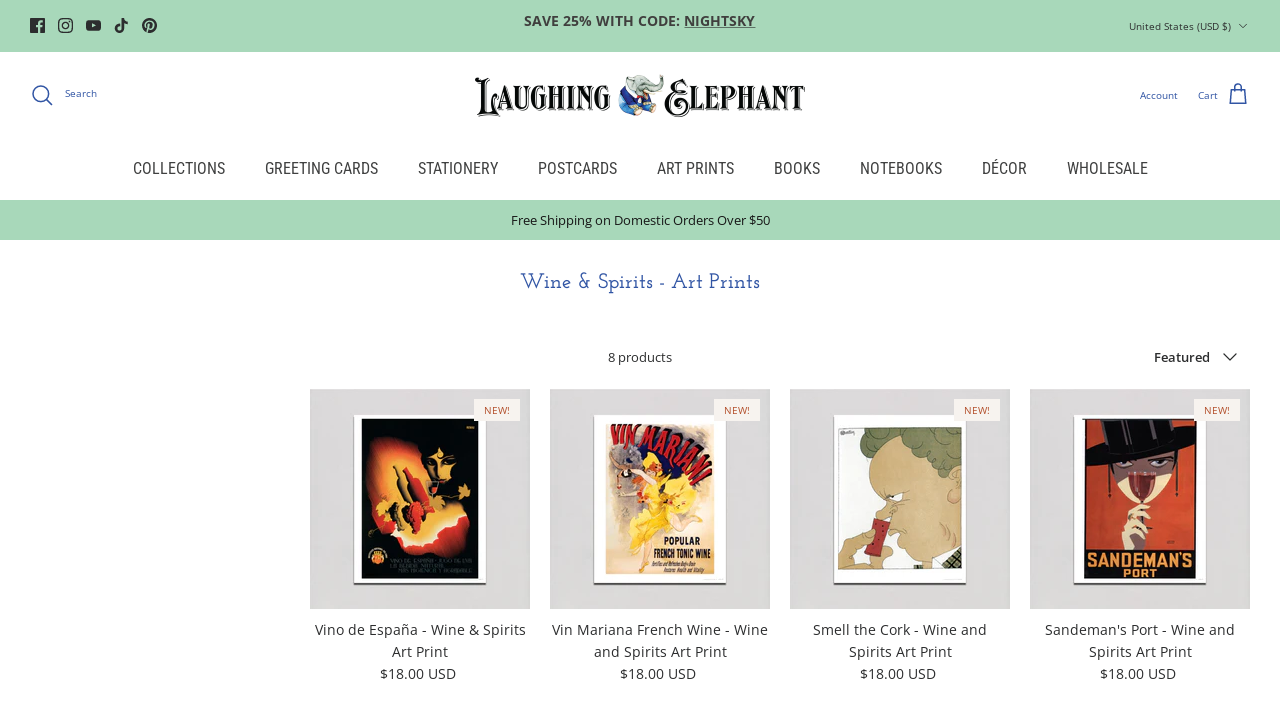

--- FILE ---
content_type: text/html; charset=utf-8
request_url: https://laughingelephant.com/collections/art-prints-wine-and-spirits
body_size: 35594
content:
<!DOCTYPE html><html lang="en" dir="ltr">
<head>
  <!-- Symmetry 6.0.0 -->

  <title>
    Wine &amp; Spirits - Art Prints &ndash; Laughing Elephant
  </title>

  <meta charset="utf-8" />
<meta name="viewport" content="width=device-width,initial-scale=1.0" />
<meta http-equiv="X-UA-Compatible" content="IE=edge">

<link rel="preconnect" href="https://cdn.shopify.com" crossorigin>
<link rel="preconnect" href="https://fonts.shopify.com" crossorigin>
<link rel="preconnect" href="https://monorail-edge.shopifysvc.com"><link rel="preload" as="font" href="//laughingelephant.com/cdn/fonts/open_sans/opensans_n4.c32e4d4eca5273f6d4ee95ddf54b5bbb75fc9b61.woff2" type="font/woff2" crossorigin><link rel="preload" as="font" href="//laughingelephant.com/cdn/fonts/roboto_condensed/robotocondensed_n4.01812de96ca5a5e9d19bef3ca9cc80dd1bf6c8b8.woff2" type="font/woff2" crossorigin><link rel="preload" as="font" href="//laughingelephant.com/cdn/fonts/josefin_slab/josefinslab_n6.0170c79458aab598611581dd8d377a0813b2158a.woff2" type="font/woff2" crossorigin><link rel="preload" as="font" href="//laughingelephant.com/cdn/fonts/open_sans/opensans_n6.15aeff3c913c3fe570c19cdfeed14ce10d09fb08.woff2" type="font/woff2" crossorigin><link rel="preload" href="//laughingelephant.com/cdn/shop/t/32/assets/vendor.min.js?v=11589511144441591071680040099" as="script">
<link rel="preload" href="//laughingelephant.com/cdn/shop/t/32/assets/theme.js?v=181571558710698367881680040099" as="script"><link rel="canonical" href="https://laughingelephant.com/collections/art-prints-wine-and-spirits" /><link rel="icon" href="//laughingelephant.com/cdn/shop/files/LE-Logo-64.png?crop=center&height=48&v=1669778515&width=48" type="image/png">
<style>
    @font-face {
  font-family: "Open Sans";
  font-weight: 400;
  font-style: normal;
  font-display: fallback;
  src: url("//laughingelephant.com/cdn/fonts/open_sans/opensans_n4.c32e4d4eca5273f6d4ee95ddf54b5bbb75fc9b61.woff2") format("woff2"),
       url("//laughingelephant.com/cdn/fonts/open_sans/opensans_n4.5f3406f8d94162b37bfa232b486ac93ee892406d.woff") format("woff");
}

    @font-face {
  font-family: "Open Sans";
  font-weight: 700;
  font-style: normal;
  font-display: fallback;
  src: url("//laughingelephant.com/cdn/fonts/open_sans/opensans_n7.a9393be1574ea8606c68f4441806b2711d0d13e4.woff2") format("woff2"),
       url("//laughingelephant.com/cdn/fonts/open_sans/opensans_n7.7b8af34a6ebf52beb1a4c1d8c73ad6910ec2e553.woff") format("woff");
}

    @font-face {
  font-family: "Open Sans";
  font-weight: 500;
  font-style: normal;
  font-display: fallback;
  src: url("//laughingelephant.com/cdn/fonts/open_sans/opensans_n5.500dcf21ddee5bc5855ad3a20394d3bc363c217c.woff2") format("woff2"),
       url("//laughingelephant.com/cdn/fonts/open_sans/opensans_n5.af1a06d824dccfb4d400ba874ef19176651ec834.woff") format("woff");
}

    @font-face {
  font-family: "Open Sans";
  font-weight: 400;
  font-style: italic;
  font-display: fallback;
  src: url("//laughingelephant.com/cdn/fonts/open_sans/opensans_i4.6f1d45f7a46916cc95c694aab32ecbf7509cbf33.woff2") format("woff2"),
       url("//laughingelephant.com/cdn/fonts/open_sans/opensans_i4.4efaa52d5a57aa9a57c1556cc2b7465d18839daa.woff") format("woff");
}

    @font-face {
  font-family: "Open Sans";
  font-weight: 700;
  font-style: italic;
  font-display: fallback;
  src: url("//laughingelephant.com/cdn/fonts/open_sans/opensans_i7.916ced2e2ce15f7fcd95d196601a15e7b89ee9a4.woff2") format("woff2"),
       url("//laughingelephant.com/cdn/fonts/open_sans/opensans_i7.99a9cff8c86ea65461de497ade3d515a98f8b32a.woff") format("woff");
}

    @font-face {
  font-family: "Josefin Slab";
  font-weight: 600;
  font-style: normal;
  font-display: fallback;
  src: url("//laughingelephant.com/cdn/fonts/josefin_slab/josefinslab_n6.0170c79458aab598611581dd8d377a0813b2158a.woff2") format("woff2"),
       url("//laughingelephant.com/cdn/fonts/josefin_slab/josefinslab_n6.7d1810c16238317f565a408ee08610f249aafaa7.woff") format("woff");
}

    @font-face {
  font-family: "Open Sans";
  font-weight: 600;
  font-style: normal;
  font-display: fallback;
  src: url("//laughingelephant.com/cdn/fonts/open_sans/opensans_n6.15aeff3c913c3fe570c19cdfeed14ce10d09fb08.woff2") format("woff2"),
       url("//laughingelephant.com/cdn/fonts/open_sans/opensans_n6.14bef14c75f8837a87f70ce22013cb146ee3e9f3.woff") format("woff");
}

    @font-face {
  font-family: "Roboto Condensed";
  font-weight: 400;
  font-style: normal;
  font-display: fallback;
  src: url("//laughingelephant.com/cdn/fonts/roboto_condensed/robotocondensed_n4.01812de96ca5a5e9d19bef3ca9cc80dd1bf6c8b8.woff2") format("woff2"),
       url("//laughingelephant.com/cdn/fonts/roboto_condensed/robotocondensed_n4.3930e6ddba458dc3cb725a82a2668eac3c63c104.woff") format("woff");
}

    @font-face {
  font-family: "Roboto Condensed";
  font-weight: 600;
  font-style: normal;
  font-display: fallback;
  src: url("//laughingelephant.com/cdn/fonts/roboto_condensed/robotocondensed_n6.c516dc992de767fe135f0d2baded23e033d4e3ea.woff2") format("woff2"),
       url("//laughingelephant.com/cdn/fonts/roboto_condensed/robotocondensed_n6.881fbb9b185667f58f34ac71cbecd9f5ba6c3efe.woff") format("woff");
}

  </style>

  <meta property="og:site_name" content="Laughing Elephant">
<meta property="og:url" content="https://laughingelephant.com/collections/art-prints-wine-and-spirits">
<meta property="og:title" content="Wine &amp; Spirits - Art Prints">
<meta property="og:type" content="product.group">
<meta property="og:description" content="Connecting People Through Vintage
Our high-quality authentic reproductions of vintage ephemera and classic children’s illustrated books combine retro nostalgia with whimsical modern design."><meta property="og:image" content="http://laughingelephant.com/cdn/shop/files/LOGO_1200x1200.jpg?v=1622216251">
  <meta property="og:image:secure_url" content="https://laughingelephant.com/cdn/shop/files/LOGO_1200x1200.jpg?v=1622216251">
  <meta property="og:image:width" content="1200">
  <meta property="og:image:height" content="628"><meta name="twitter:card" content="summary_large_image">
<meta name="twitter:title" content="Wine &amp; Spirits - Art Prints">
<meta name="twitter:description" content="Connecting People Through Vintage
Our high-quality authentic reproductions of vintage ephemera and classic children’s illustrated books combine retro nostalgia with whimsical modern design.">


  <link href="//laughingelephant.com/cdn/shop/t/32/assets/styles.css?v=89189497736051999361765279080" rel="stylesheet" type="text/css" media="all" />
<script>
    window.theme = window.theme || {};
    theme.money_format_with_product_code_preference = "${{amount}} USD";
    theme.money_format_with_cart_code_preference = "${{amount}} USD";
    theme.money_format = "${{amount}}";
    theme.strings = {
      previous: "Previous",
      next: "Next",
      addressError: "Error looking up that address",
      addressNoResults: "No results for that address",
      addressQueryLimit: "You have exceeded the Google API usage limit. Consider upgrading to a \u003ca href=\"https:\/\/developers.google.com\/maps\/premium\/usage-limits\"\u003ePremium Plan\u003c\/a\u003e.",
      authError: "There was a problem authenticating your Google Maps API Key.",
      icon_labels_left: "Left",
      icon_labels_right: "Right",
      icon_labels_down: "Down",
      icon_labels_close: "Close",
      icon_labels_plus: "Plus",
      imageSlider: "Image slider",
      cart_terms_confirmation: "You must agree to the terms and conditions before continuing.",
      cart_general_quantity_too_high: "You can only have [QUANTITY] in your cart",
      products_listing_from: "From",
      layout_live_search_see_all: "See all results",
      products_product_add_to_cart: "Add to Cart",
      products_variant_no_stock: "Sold out",
      products_variant_non_existent: "Unavailable",
      products_product_pick_a: "Pick a",
      general_navigation_menu_toggle_aria_label: "Toggle menu",
      general_accessibility_labels_close: "Close",
      products_product_added_to_cart: "Added to cart",
      general_quick_search_pages: "Pages",
      general_quick_search_no_results: "Sorry, we couldn\u0026#39;t find any results",
      collections_general_see_all_subcollections: "See all..."
    };
    theme.routes = {
      cart_url: '/cart',
      cart_add_url: '/cart/add.js',
      cart_update_url: '/cart/update.js',
      predictive_search_url: '/search/suggest'
    };
    theme.settings = {
      cart_type: "drawer",
      after_add_to_cart: "notification",
      quickbuy_style: "button",
      avoid_orphans: true
    };
    document.documentElement.classList.add('js');
  </script>

  <script src="//laughingelephant.com/cdn/shop/t/32/assets/vendor.min.js?v=11589511144441591071680040099" defer="defer"></script>
  <script src="//laughingelephant.com/cdn/shop/t/32/assets/theme.js?v=181571558710698367881680040099" defer="defer"></script>

  <script>window.performance && window.performance.mark && window.performance.mark('shopify.content_for_header.start');</script><meta name="facebook-domain-verification" content="6onolp7tb07sth3je75caryk61lx35">
<meta id="shopify-digital-wallet" name="shopify-digital-wallet" content="/7973044291/digital_wallets/dialog">
<meta name="shopify-checkout-api-token" content="6566dbc7e02bdeef626a6d9fd6b60bb2">
<meta id="in-context-paypal-metadata" data-shop-id="7973044291" data-venmo-supported="false" data-environment="production" data-locale="en_US" data-paypal-v4="true" data-currency="USD">
<link rel="alternate" type="application/atom+xml" title="Feed" href="/collections/art-prints-wine-and-spirits.atom" />
<link rel="alternate" type="application/json+oembed" href="https://laughingelephant.com/collections/art-prints-wine-and-spirits.oembed">
<script async="async" src="/checkouts/internal/preloads.js?locale=en-US"></script>
<link rel="preconnect" href="https://shop.app" crossorigin="anonymous">
<script async="async" src="https://shop.app/checkouts/internal/preloads.js?locale=en-US&shop_id=7973044291" crossorigin="anonymous"></script>
<script id="apple-pay-shop-capabilities" type="application/json">{"shopId":7973044291,"countryCode":"US","currencyCode":"USD","merchantCapabilities":["supports3DS"],"merchantId":"gid:\/\/shopify\/Shop\/7973044291","merchantName":"Laughing Elephant","requiredBillingContactFields":["postalAddress","email","phone"],"requiredShippingContactFields":["postalAddress","email","phone"],"shippingType":"shipping","supportedNetworks":["visa","masterCard","amex","discover","elo","jcb"],"total":{"type":"pending","label":"Laughing Elephant","amount":"1.00"},"shopifyPaymentsEnabled":true,"supportsSubscriptions":true}</script>
<script id="shopify-features" type="application/json">{"accessToken":"6566dbc7e02bdeef626a6d9fd6b60bb2","betas":["rich-media-storefront-analytics"],"domain":"laughingelephant.com","predictiveSearch":true,"shopId":7973044291,"locale":"en"}</script>
<script>var Shopify = Shopify || {};
Shopify.shop = "laughingelephant.myshopify.com";
Shopify.locale = "en";
Shopify.currency = {"active":"USD","rate":"1.0"};
Shopify.country = "US";
Shopify.theme = {"name":"Updated - Symmetry v6.0","id":125866901565,"schema_name":"Symmetry","schema_version":"6.0.0","theme_store_id":568,"role":"main"};
Shopify.theme.handle = "null";
Shopify.theme.style = {"id":null,"handle":null};
Shopify.cdnHost = "laughingelephant.com/cdn";
Shopify.routes = Shopify.routes || {};
Shopify.routes.root = "/";</script>
<script type="module">!function(o){(o.Shopify=o.Shopify||{}).modules=!0}(window);</script>
<script>!function(o){function n(){var o=[];function n(){o.push(Array.prototype.slice.apply(arguments))}return n.q=o,n}var t=o.Shopify=o.Shopify||{};t.loadFeatures=n(),t.autoloadFeatures=n()}(window);</script>
<script>
  window.ShopifyPay = window.ShopifyPay || {};
  window.ShopifyPay.apiHost = "shop.app\/pay";
  window.ShopifyPay.redirectState = null;
</script>
<script id="shop-js-analytics" type="application/json">{"pageType":"collection"}</script>
<script defer="defer" async type="module" src="//laughingelephant.com/cdn/shopifycloud/shop-js/modules/v2/client.init-shop-cart-sync_DtuiiIyl.en.esm.js"></script>
<script defer="defer" async type="module" src="//laughingelephant.com/cdn/shopifycloud/shop-js/modules/v2/chunk.common_CUHEfi5Q.esm.js"></script>
<script type="module">
  await import("//laughingelephant.com/cdn/shopifycloud/shop-js/modules/v2/client.init-shop-cart-sync_DtuiiIyl.en.esm.js");
await import("//laughingelephant.com/cdn/shopifycloud/shop-js/modules/v2/chunk.common_CUHEfi5Q.esm.js");

  window.Shopify.SignInWithShop?.initShopCartSync?.({"fedCMEnabled":true,"windoidEnabled":true});

</script>
<script>
  window.Shopify = window.Shopify || {};
  if (!window.Shopify.featureAssets) window.Shopify.featureAssets = {};
  window.Shopify.featureAssets['shop-js'] = {"shop-cart-sync":["modules/v2/client.shop-cart-sync_DFoTY42P.en.esm.js","modules/v2/chunk.common_CUHEfi5Q.esm.js"],"init-fed-cm":["modules/v2/client.init-fed-cm_D2UNy1i2.en.esm.js","modules/v2/chunk.common_CUHEfi5Q.esm.js"],"init-shop-email-lookup-coordinator":["modules/v2/client.init-shop-email-lookup-coordinator_BQEe2rDt.en.esm.js","modules/v2/chunk.common_CUHEfi5Q.esm.js"],"shop-cash-offers":["modules/v2/client.shop-cash-offers_3CTtReFF.en.esm.js","modules/v2/chunk.common_CUHEfi5Q.esm.js","modules/v2/chunk.modal_BewljZkx.esm.js"],"shop-button":["modules/v2/client.shop-button_C6oxCjDL.en.esm.js","modules/v2/chunk.common_CUHEfi5Q.esm.js"],"init-windoid":["modules/v2/client.init-windoid_5pix8xhK.en.esm.js","modules/v2/chunk.common_CUHEfi5Q.esm.js"],"avatar":["modules/v2/client.avatar_BTnouDA3.en.esm.js"],"init-shop-cart-sync":["modules/v2/client.init-shop-cart-sync_DtuiiIyl.en.esm.js","modules/v2/chunk.common_CUHEfi5Q.esm.js"],"shop-toast-manager":["modules/v2/client.shop-toast-manager_BYv_8cH1.en.esm.js","modules/v2/chunk.common_CUHEfi5Q.esm.js"],"pay-button":["modules/v2/client.pay-button_FnF9EIkY.en.esm.js","modules/v2/chunk.common_CUHEfi5Q.esm.js"],"shop-login-button":["modules/v2/client.shop-login-button_CH1KUpOf.en.esm.js","modules/v2/chunk.common_CUHEfi5Q.esm.js","modules/v2/chunk.modal_BewljZkx.esm.js"],"init-customer-accounts-sign-up":["modules/v2/client.init-customer-accounts-sign-up_aj7QGgYS.en.esm.js","modules/v2/client.shop-login-button_CH1KUpOf.en.esm.js","modules/v2/chunk.common_CUHEfi5Q.esm.js","modules/v2/chunk.modal_BewljZkx.esm.js"],"init-shop-for-new-customer-accounts":["modules/v2/client.init-shop-for-new-customer-accounts_NbnYRf_7.en.esm.js","modules/v2/client.shop-login-button_CH1KUpOf.en.esm.js","modules/v2/chunk.common_CUHEfi5Q.esm.js","modules/v2/chunk.modal_BewljZkx.esm.js"],"init-customer-accounts":["modules/v2/client.init-customer-accounts_ppedhqCH.en.esm.js","modules/v2/client.shop-login-button_CH1KUpOf.en.esm.js","modules/v2/chunk.common_CUHEfi5Q.esm.js","modules/v2/chunk.modal_BewljZkx.esm.js"],"shop-follow-button":["modules/v2/client.shop-follow-button_CMIBBa6u.en.esm.js","modules/v2/chunk.common_CUHEfi5Q.esm.js","modules/v2/chunk.modal_BewljZkx.esm.js"],"lead-capture":["modules/v2/client.lead-capture_But0hIyf.en.esm.js","modules/v2/chunk.common_CUHEfi5Q.esm.js","modules/v2/chunk.modal_BewljZkx.esm.js"],"checkout-modal":["modules/v2/client.checkout-modal_BBxc70dQ.en.esm.js","modules/v2/chunk.common_CUHEfi5Q.esm.js","modules/v2/chunk.modal_BewljZkx.esm.js"],"shop-login":["modules/v2/client.shop-login_hM3Q17Kl.en.esm.js","modules/v2/chunk.common_CUHEfi5Q.esm.js","modules/v2/chunk.modal_BewljZkx.esm.js"],"payment-terms":["modules/v2/client.payment-terms_CAtGlQYS.en.esm.js","modules/v2/chunk.common_CUHEfi5Q.esm.js","modules/v2/chunk.modal_BewljZkx.esm.js"]};
</script>
<script id="__st">var __st={"a":7973044291,"offset":-28800,"reqid":"6548549c-97b2-4d07-97d1-cdb973cec116-1766238476","pageurl":"laughingelephant.com\/collections\/art-prints-wine-and-spirits","u":"be25e67e092e","p":"collection","rtyp":"collection","rid":100212899907};</script>
<script>window.ShopifyPaypalV4VisibilityTracking = true;</script>
<script id="captcha-bootstrap">!function(){'use strict';const t='contact',e='account',n='new_comment',o=[[t,t],['blogs',n],['comments',n],[t,'customer']],c=[[e,'customer_login'],[e,'guest_login'],[e,'recover_customer_password'],[e,'create_customer']],r=t=>t.map((([t,e])=>`form[action*='/${t}']:not([data-nocaptcha='true']) input[name='form_type'][value='${e}']`)).join(','),a=t=>()=>t?[...document.querySelectorAll(t)].map((t=>t.form)):[];function s(){const t=[...o],e=r(t);return a(e)}const i='password',u='form_key',d=['recaptcha-v3-token','g-recaptcha-response','h-captcha-response',i],f=()=>{try{return window.sessionStorage}catch{return}},m='__shopify_v',_=t=>t.elements[u];function p(t,e,n=!1){try{const o=window.sessionStorage,c=JSON.parse(o.getItem(e)),{data:r}=function(t){const{data:e,action:n}=t;return t[m]||n?{data:e,action:n}:{data:t,action:n}}(c);for(const[e,n]of Object.entries(r))t.elements[e]&&(t.elements[e].value=n);n&&o.removeItem(e)}catch(o){console.error('form repopulation failed',{error:o})}}const l='form_type',E='cptcha';function T(t){t.dataset[E]=!0}const w=window,h=w.document,L='Shopify',v='ce_forms',y='captcha';let A=!1;((t,e)=>{const n=(g='f06e6c50-85a8-45c8-87d0-21a2b65856fe',I='https://cdn.shopify.com/shopifycloud/storefront-forms-hcaptcha/ce_storefront_forms_captcha_hcaptcha.v1.5.2.iife.js',D={infoText:'Protected by hCaptcha',privacyText:'Privacy',termsText:'Terms'},(t,e,n)=>{const o=w[L][v],c=o.bindForm;if(c)return c(t,g,e,D).then(n);var r;o.q.push([[t,g,e,D],n]),r=I,A||(h.body.append(Object.assign(h.createElement('script'),{id:'captcha-provider',async:!0,src:r})),A=!0)});var g,I,D;w[L]=w[L]||{},w[L][v]=w[L][v]||{},w[L][v].q=[],w[L][y]=w[L][y]||{},w[L][y].protect=function(t,e){n(t,void 0,e),T(t)},Object.freeze(w[L][y]),function(t,e,n,w,h,L){const[v,y,A,g]=function(t,e,n){const i=e?o:[],u=t?c:[],d=[...i,...u],f=r(d),m=r(i),_=r(d.filter((([t,e])=>n.includes(e))));return[a(f),a(m),a(_),s()]}(w,h,L),I=t=>{const e=t.target;return e instanceof HTMLFormElement?e:e&&e.form},D=t=>v().includes(t);t.addEventListener('submit',(t=>{const e=I(t);if(!e)return;const n=D(e)&&!e.dataset.hcaptchaBound&&!e.dataset.recaptchaBound,o=_(e),c=g().includes(e)&&(!o||!o.value);(n||c)&&t.preventDefault(),c&&!n&&(function(t){try{if(!f())return;!function(t){const e=f();if(!e)return;const n=_(t);if(!n)return;const o=n.value;o&&e.removeItem(o)}(t);const e=Array.from(Array(32),(()=>Math.random().toString(36)[2])).join('');!function(t,e){_(t)||t.append(Object.assign(document.createElement('input'),{type:'hidden',name:u})),t.elements[u].value=e}(t,e),function(t,e){const n=f();if(!n)return;const o=[...t.querySelectorAll(`input[type='${i}']`)].map((({name:t})=>t)),c=[...d,...o],r={};for(const[a,s]of new FormData(t).entries())c.includes(a)||(r[a]=s);n.setItem(e,JSON.stringify({[m]:1,action:t.action,data:r}))}(t,e)}catch(e){console.error('failed to persist form',e)}}(e),e.submit())}));const S=(t,e)=>{t&&!t.dataset[E]&&(n(t,e.some((e=>e===t))),T(t))};for(const o of['focusin','change'])t.addEventListener(o,(t=>{const e=I(t);D(e)&&S(e,y())}));const B=e.get('form_key'),M=e.get(l),P=B&&M;t.addEventListener('DOMContentLoaded',(()=>{const t=y();if(P)for(const e of t)e.elements[l].value===M&&p(e,B);[...new Set([...A(),...v().filter((t=>'true'===t.dataset.shopifyCaptcha))])].forEach((e=>S(e,t)))}))}(h,new URLSearchParams(w.location.search),n,t,e,['guest_login'])})(!0,!0)}();</script>
<script integrity="sha256-4kQ18oKyAcykRKYeNunJcIwy7WH5gtpwJnB7kiuLZ1E=" data-source-attribution="shopify.loadfeatures" defer="defer" src="//laughingelephant.com/cdn/shopifycloud/storefront/assets/storefront/load_feature-a0a9edcb.js" crossorigin="anonymous"></script>
<script crossorigin="anonymous" defer="defer" src="//laughingelephant.com/cdn/shopifycloud/storefront/assets/shopify_pay/storefront-65b4c6d7.js?v=20250812"></script>
<script data-source-attribution="shopify.dynamic_checkout.dynamic.init">var Shopify=Shopify||{};Shopify.PaymentButton=Shopify.PaymentButton||{isStorefrontPortableWallets:!0,init:function(){window.Shopify.PaymentButton.init=function(){};var t=document.createElement("script");t.src="https://laughingelephant.com/cdn/shopifycloud/portable-wallets/latest/portable-wallets.en.js",t.type="module",document.head.appendChild(t)}};
</script>
<script data-source-attribution="shopify.dynamic_checkout.buyer_consent">
  function portableWalletsHideBuyerConsent(e){var t=document.getElementById("shopify-buyer-consent"),n=document.getElementById("shopify-subscription-policy-button");t&&n&&(t.classList.add("hidden"),t.setAttribute("aria-hidden","true"),n.removeEventListener("click",e))}function portableWalletsShowBuyerConsent(e){var t=document.getElementById("shopify-buyer-consent"),n=document.getElementById("shopify-subscription-policy-button");t&&n&&(t.classList.remove("hidden"),t.removeAttribute("aria-hidden"),n.addEventListener("click",e))}window.Shopify?.PaymentButton&&(window.Shopify.PaymentButton.hideBuyerConsent=portableWalletsHideBuyerConsent,window.Shopify.PaymentButton.showBuyerConsent=portableWalletsShowBuyerConsent);
</script>
<script data-source-attribution="shopify.dynamic_checkout.cart.bootstrap">document.addEventListener("DOMContentLoaded",(function(){function t(){return document.querySelector("shopify-accelerated-checkout-cart, shopify-accelerated-checkout")}if(t())Shopify.PaymentButton.init();else{new MutationObserver((function(e,n){t()&&(Shopify.PaymentButton.init(),n.disconnect())})).observe(document.body,{childList:!0,subtree:!0})}}));
</script>
<script id='scb4127' type='text/javascript' async='' src='https://laughingelephant.com/cdn/shopifycloud/privacy-banner/storefront-banner.js'></script><link id="shopify-accelerated-checkout-styles" rel="stylesheet" media="screen" href="https://laughingelephant.com/cdn/shopifycloud/portable-wallets/latest/accelerated-checkout-backwards-compat.css" crossorigin="anonymous">
<style id="shopify-accelerated-checkout-cart">
        #shopify-buyer-consent {
  margin-top: 1em;
  display: inline-block;
  width: 100%;
}

#shopify-buyer-consent.hidden {
  display: none;
}

#shopify-subscription-policy-button {
  background: none;
  border: none;
  padding: 0;
  text-decoration: underline;
  font-size: inherit;
  cursor: pointer;
}

#shopify-subscription-policy-button::before {
  box-shadow: none;
}

      </style>

<script>window.performance && window.performance.mark && window.performance.mark('shopify.content_for_header.end');</script>
<link href="https://monorail-edge.shopifysvc.com" rel="dns-prefetch">
<script>(function(){if ("sendBeacon" in navigator && "performance" in window) {try {var session_token_from_headers = performance.getEntriesByType('navigation')[0].serverTiming.find(x => x.name == '_s').description;} catch {var session_token_from_headers = undefined;}var session_cookie_matches = document.cookie.match(/_shopify_s=([^;]*)/);var session_token_from_cookie = session_cookie_matches && session_cookie_matches.length === 2 ? session_cookie_matches[1] : "";var session_token = session_token_from_headers || session_token_from_cookie || "";function handle_abandonment_event(e) {var entries = performance.getEntries().filter(function(entry) {return /monorail-edge.shopifysvc.com/.test(entry.name);});if (!window.abandonment_tracked && entries.length === 0) {window.abandonment_tracked = true;var currentMs = Date.now();var navigation_start = performance.timing.navigationStart;var payload = {shop_id: 7973044291,url: window.location.href,navigation_start,duration: currentMs - navigation_start,session_token,page_type: "collection"};window.navigator.sendBeacon("https://monorail-edge.shopifysvc.com/v1/produce", JSON.stringify({schema_id: "online_store_buyer_site_abandonment/1.1",payload: payload,metadata: {event_created_at_ms: currentMs,event_sent_at_ms: currentMs}}));}}window.addEventListener('pagehide', handle_abandonment_event);}}());</script>
<script id="web-pixels-manager-setup">(function e(e,d,r,n,o){if(void 0===o&&(o={}),!Boolean(null===(a=null===(i=window.Shopify)||void 0===i?void 0:i.analytics)||void 0===a?void 0:a.replayQueue)){var i,a;window.Shopify=window.Shopify||{};var t=window.Shopify;t.analytics=t.analytics||{};var s=t.analytics;s.replayQueue=[],s.publish=function(e,d,r){return s.replayQueue.push([e,d,r]),!0};try{self.performance.mark("wpm:start")}catch(e){}var l=function(){var e={modern:/Edge?\/(1{2}[4-9]|1[2-9]\d|[2-9]\d{2}|\d{4,})\.\d+(\.\d+|)|Firefox\/(1{2}[4-9]|1[2-9]\d|[2-9]\d{2}|\d{4,})\.\d+(\.\d+|)|Chrom(ium|e)\/(9{2}|\d{3,})\.\d+(\.\d+|)|(Maci|X1{2}).+ Version\/(15\.\d+|(1[6-9]|[2-9]\d|\d{3,})\.\d+)([,.]\d+|)( \(\w+\)|)( Mobile\/\w+|) Safari\/|Chrome.+OPR\/(9{2}|\d{3,})\.\d+\.\d+|(CPU[ +]OS|iPhone[ +]OS|CPU[ +]iPhone|CPU IPhone OS|CPU iPad OS)[ +]+(15[._]\d+|(1[6-9]|[2-9]\d|\d{3,})[._]\d+)([._]\d+|)|Android:?[ /-](13[3-9]|1[4-9]\d|[2-9]\d{2}|\d{4,})(\.\d+|)(\.\d+|)|Android.+Firefox\/(13[5-9]|1[4-9]\d|[2-9]\d{2}|\d{4,})\.\d+(\.\d+|)|Android.+Chrom(ium|e)\/(13[3-9]|1[4-9]\d|[2-9]\d{2}|\d{4,})\.\d+(\.\d+|)|SamsungBrowser\/([2-9]\d|\d{3,})\.\d+/,legacy:/Edge?\/(1[6-9]|[2-9]\d|\d{3,})\.\d+(\.\d+|)|Firefox\/(5[4-9]|[6-9]\d|\d{3,})\.\d+(\.\d+|)|Chrom(ium|e)\/(5[1-9]|[6-9]\d|\d{3,})\.\d+(\.\d+|)([\d.]+$|.*Safari\/(?![\d.]+ Edge\/[\d.]+$))|(Maci|X1{2}).+ Version\/(10\.\d+|(1[1-9]|[2-9]\d|\d{3,})\.\d+)([,.]\d+|)( \(\w+\)|)( Mobile\/\w+|) Safari\/|Chrome.+OPR\/(3[89]|[4-9]\d|\d{3,})\.\d+\.\d+|(CPU[ +]OS|iPhone[ +]OS|CPU[ +]iPhone|CPU IPhone OS|CPU iPad OS)[ +]+(10[._]\d+|(1[1-9]|[2-9]\d|\d{3,})[._]\d+)([._]\d+|)|Android:?[ /-](13[3-9]|1[4-9]\d|[2-9]\d{2}|\d{4,})(\.\d+|)(\.\d+|)|Mobile Safari.+OPR\/([89]\d|\d{3,})\.\d+\.\d+|Android.+Firefox\/(13[5-9]|1[4-9]\d|[2-9]\d{2}|\d{4,})\.\d+(\.\d+|)|Android.+Chrom(ium|e)\/(13[3-9]|1[4-9]\d|[2-9]\d{2}|\d{4,})\.\d+(\.\d+|)|Android.+(UC? ?Browser|UCWEB|U3)[ /]?(15\.([5-9]|\d{2,})|(1[6-9]|[2-9]\d|\d{3,})\.\d+)\.\d+|SamsungBrowser\/(5\.\d+|([6-9]|\d{2,})\.\d+)|Android.+MQ{2}Browser\/(14(\.(9|\d{2,})|)|(1[5-9]|[2-9]\d|\d{3,})(\.\d+|))(\.\d+|)|K[Aa][Ii]OS\/(3\.\d+|([4-9]|\d{2,})\.\d+)(\.\d+|)/},d=e.modern,r=e.legacy,n=navigator.userAgent;return n.match(d)?"modern":n.match(r)?"legacy":"unknown"}(),u="modern"===l?"modern":"legacy",c=(null!=n?n:{modern:"",legacy:""})[u],f=function(e){return[e.baseUrl,"/wpm","/b",e.hashVersion,"modern"===e.buildTarget?"m":"l",".js"].join("")}({baseUrl:d,hashVersion:r,buildTarget:u}),m=function(e){var d=e.version,r=e.bundleTarget,n=e.surface,o=e.pageUrl,i=e.monorailEndpoint;return{emit:function(e){var a=e.status,t=e.errorMsg,s=(new Date).getTime(),l=JSON.stringify({metadata:{event_sent_at_ms:s},events:[{schema_id:"web_pixels_manager_load/3.1",payload:{version:d,bundle_target:r,page_url:o,status:a,surface:n,error_msg:t},metadata:{event_created_at_ms:s}}]});if(!i)return console&&console.warn&&console.warn("[Web Pixels Manager] No Monorail endpoint provided, skipping logging."),!1;try{return self.navigator.sendBeacon.bind(self.navigator)(i,l)}catch(e){}var u=new XMLHttpRequest;try{return u.open("POST",i,!0),u.setRequestHeader("Content-Type","text/plain"),u.send(l),!0}catch(e){return console&&console.warn&&console.warn("[Web Pixels Manager] Got an unhandled error while logging to Monorail."),!1}}}}({version:r,bundleTarget:l,surface:e.surface,pageUrl:self.location.href,monorailEndpoint:e.monorailEndpoint});try{o.browserTarget=l,function(e){var d=e.src,r=e.async,n=void 0===r||r,o=e.onload,i=e.onerror,a=e.sri,t=e.scriptDataAttributes,s=void 0===t?{}:t,l=document.createElement("script"),u=document.querySelector("head"),c=document.querySelector("body");if(l.async=n,l.src=d,a&&(l.integrity=a,l.crossOrigin="anonymous"),s)for(var f in s)if(Object.prototype.hasOwnProperty.call(s,f))try{l.dataset[f]=s[f]}catch(e){}if(o&&l.addEventListener("load",o),i&&l.addEventListener("error",i),u)u.appendChild(l);else{if(!c)throw new Error("Did not find a head or body element to append the script");c.appendChild(l)}}({src:f,async:!0,onload:function(){if(!function(){var e,d;return Boolean(null===(d=null===(e=window.Shopify)||void 0===e?void 0:e.analytics)||void 0===d?void 0:d.initialized)}()){var d=window.webPixelsManager.init(e)||void 0;if(d){var r=window.Shopify.analytics;r.replayQueue.forEach((function(e){var r=e[0],n=e[1],o=e[2];d.publishCustomEvent(r,n,o)})),r.replayQueue=[],r.publish=d.publishCustomEvent,r.visitor=d.visitor,r.initialized=!0}}},onerror:function(){return m.emit({status:"failed",errorMsg:"".concat(f," has failed to load")})},sri:function(e){var d=/^sha384-[A-Za-z0-9+/=]+$/;return"string"==typeof e&&d.test(e)}(c)?c:"",scriptDataAttributes:o}),m.emit({status:"loading"})}catch(e){m.emit({status:"failed",errorMsg:(null==e?void 0:e.message)||"Unknown error"})}}})({shopId: 7973044291,storefrontBaseUrl: "https://laughingelephant.com",extensionsBaseUrl: "https://extensions.shopifycdn.com/cdn/shopifycloud/web-pixels-manager",monorailEndpoint: "https://monorail-edge.shopifysvc.com/unstable/produce_batch",surface: "storefront-renderer",enabledBetaFlags: ["2dca8a86"],webPixelsConfigList: [{"id":"371458109","configuration":"{\"config\":\"{\\\"pixel_id\\\":\\\"G-7RTEZ9BRHF\\\",\\\"target_country\\\":\\\"US\\\",\\\"gtag_events\\\":[{\\\"type\\\":\\\"begin_checkout\\\",\\\"action_label\\\":\\\"G-7RTEZ9BRHF\\\"},{\\\"type\\\":\\\"search\\\",\\\"action_label\\\":\\\"G-7RTEZ9BRHF\\\"},{\\\"type\\\":\\\"view_item\\\",\\\"action_label\\\":[\\\"G-7RTEZ9BRHF\\\",\\\"MC-QQ3Q7G57ZN\\\"]},{\\\"type\\\":\\\"purchase\\\",\\\"action_label\\\":[\\\"G-7RTEZ9BRHF\\\",\\\"MC-QQ3Q7G57ZN\\\"]},{\\\"type\\\":\\\"page_view\\\",\\\"action_label\\\":[\\\"G-7RTEZ9BRHF\\\",\\\"MC-QQ3Q7G57ZN\\\"]},{\\\"type\\\":\\\"add_payment_info\\\",\\\"action_label\\\":\\\"G-7RTEZ9BRHF\\\"},{\\\"type\\\":\\\"add_to_cart\\\",\\\"action_label\\\":\\\"G-7RTEZ9BRHF\\\"}],\\\"enable_monitoring_mode\\\":false}\"}","eventPayloadVersion":"v1","runtimeContext":"OPEN","scriptVersion":"b2a88bafab3e21179ed38636efcd8a93","type":"APP","apiClientId":1780363,"privacyPurposes":[],"dataSharingAdjustments":{"protectedCustomerApprovalScopes":["read_customer_address","read_customer_email","read_customer_name","read_customer_personal_data","read_customer_phone"]}},{"id":"125337661","configuration":"{\"pixel_id\":\"356530335187221\",\"pixel_type\":\"facebook_pixel\",\"metaapp_system_user_token\":\"-\"}","eventPayloadVersion":"v1","runtimeContext":"OPEN","scriptVersion":"ca16bc87fe92b6042fbaa3acc2fbdaa6","type":"APP","apiClientId":2329312,"privacyPurposes":["ANALYTICS","MARKETING","SALE_OF_DATA"],"dataSharingAdjustments":{"protectedCustomerApprovalScopes":["read_customer_address","read_customer_email","read_customer_name","read_customer_personal_data","read_customer_phone"]}},{"id":"41812029","configuration":"{\"tagID\":\"2613624259278\"}","eventPayloadVersion":"v1","runtimeContext":"STRICT","scriptVersion":"18031546ee651571ed29edbe71a3550b","type":"APP","apiClientId":3009811,"privacyPurposes":["ANALYTICS","MARKETING","SALE_OF_DATA"],"dataSharingAdjustments":{"protectedCustomerApprovalScopes":["read_customer_address","read_customer_email","read_customer_name","read_customer_personal_data","read_customer_phone"]}},{"id":"12615741","configuration":"{\"myshopifyDomain\":\"laughingelephant.myshopify.com\"}","eventPayloadVersion":"v1","runtimeContext":"STRICT","scriptVersion":"23b97d18e2aa74363140dc29c9284e87","type":"APP","apiClientId":2775569,"privacyPurposes":["ANALYTICS","MARKETING","SALE_OF_DATA"],"dataSharingAdjustments":{"protectedCustomerApprovalScopes":["read_customer_address","read_customer_email","read_customer_name","read_customer_phone","read_customer_personal_data"]}},{"id":"shopify-app-pixel","configuration":"{}","eventPayloadVersion":"v1","runtimeContext":"STRICT","scriptVersion":"0450","apiClientId":"shopify-pixel","type":"APP","privacyPurposes":["ANALYTICS","MARKETING"]},{"id":"shopify-custom-pixel","eventPayloadVersion":"v1","runtimeContext":"LAX","scriptVersion":"0450","apiClientId":"shopify-pixel","type":"CUSTOM","privacyPurposes":["ANALYTICS","MARKETING"]}],isMerchantRequest: false,initData: {"shop":{"name":"Laughing Elephant","paymentSettings":{"currencyCode":"USD"},"myshopifyDomain":"laughingelephant.myshopify.com","countryCode":"US","storefrontUrl":"https:\/\/laughingelephant.com"},"customer":null,"cart":null,"checkout":null,"productVariants":[],"purchasingCompany":null},},"https://laughingelephant.com/cdn","1e0b1122w61c904dfpc855754am2b403ea2",{"modern":"","legacy":""},{"shopId":"7973044291","storefrontBaseUrl":"https:\/\/laughingelephant.com","extensionBaseUrl":"https:\/\/extensions.shopifycdn.com\/cdn\/shopifycloud\/web-pixels-manager","surface":"storefront-renderer","enabledBetaFlags":"[\"2dca8a86\"]","isMerchantRequest":"false","hashVersion":"1e0b1122w61c904dfpc855754am2b403ea2","publish":"custom","events":"[[\"page_viewed\",{}],[\"collection_viewed\",{\"collection\":{\"id\":\"100212899907\",\"title\":\"Wine \u0026 Spirits - Art Prints\",\"productVariants\":[{\"price\":{\"amount\":18.0,\"currencyCode\":\"USD\"},\"product\":{\"title\":\"Vino de España - Wine \u0026 Spirits Art Print\",\"vendor\":\"On Demand\",\"id\":\"6614756720701\",\"untranslatedTitle\":\"Vino de España - Wine \u0026 Spirits Art Print\",\"url\":\"\/products\/vino-de-espana-wine-and-spitits-art-print\",\"type\":\"Art Prints\"},\"id\":\"39402545872957\",\"image\":{\"src\":\"\/\/laughingelephant.com\/cdn\/shop\/products\/02621P.jpg?v=1639537855\"},\"sku\":\"02621P\",\"title\":\"Default Title\",\"untranslatedTitle\":\"Default Title\"},{\"price\":{\"amount\":18.0,\"currencyCode\":\"USD\"},\"product\":{\"title\":\"Vin Mariana French Wine - Wine and Spirits Art Print\",\"vendor\":\"On Demand\",\"id\":\"6614755803197\",\"untranslatedTitle\":\"Vin Mariana French Wine - Wine and Spirits Art Print\",\"url\":\"\/products\/vin-mariana-french-wine-wine-and-spirits-art-print\",\"type\":\"Art Prints\"},\"id\":\"39402545053757\",\"image\":{\"src\":\"\/\/laughingelephant.com\/cdn\/shop\/products\/02614P.jpg?v=1639537848\"},\"sku\":\"02614P\",\"title\":\"Default Title\",\"untranslatedTitle\":\"Default Title\"},{\"price\":{\"amount\":18.0,\"currencyCode\":\"USD\"},\"product\":{\"title\":\"Smell the Cork - Wine and Spirits Art Print\",\"vendor\":\"On Demand\",\"id\":\"6614755770429\",\"untranslatedTitle\":\"Smell the Cork - Wine and Spirits Art Print\",\"url\":\"\/products\/smell-the-cork-wine-and-spirits-art-print\",\"type\":\"Art Prints\"},\"id\":\"39402545020989\",\"image\":{\"src\":\"\/\/laughingelephant.com\/cdn\/shop\/products\/01228P.jpg?v=1639537398\"},\"sku\":\"01228P\",\"title\":\"Default Title\",\"untranslatedTitle\":\"Default Title\"},{\"price\":{\"amount\":18.0,\"currencyCode\":\"USD\"},\"product\":{\"title\":\"Sandeman's Port - Wine and Spirits Art Print\",\"vendor\":\"On Demand\",\"id\":\"6614755737661\",\"untranslatedTitle\":\"Sandeman's Port - Wine and Spirits Art Print\",\"url\":\"\/products\/sandemans-port-wine-and-spirits-art-print\",\"type\":\"Art Prints\"},\"id\":\"39402544988221\",\"image\":{\"src\":\"\/\/laughingelephant.com\/cdn\/shop\/products\/02620P.jpg?v=1639537321\"},\"sku\":\"02620P\",\"title\":\"Default Title\",\"untranslatedTitle\":\"Default Title\"},{\"price\":{\"amount\":18.0,\"currencyCode\":\"USD\"},\"product\":{\"title\":\"Lady With Pink Wine - Wine and Spirits Art Print\",\"vendor\":\"On Demand\",\"id\":\"6614755672125\",\"untranslatedTitle\":\"Lady With Pink Wine - Wine and Spirits Art Print\",\"url\":\"\/products\/lady-with-pink-wine-wine-and-spirits-art-print\",\"type\":\"Art Prints\"},\"id\":\"39402544922685\",\"image\":{\"src\":\"\/\/laughingelephant.com\/cdn\/shop\/products\/01065P.jpg?v=1639536614\"},\"sku\":\"01065P\",\"title\":\"Default Title\",\"untranslatedTitle\":\"Default Title\"},{\"price\":{\"amount\":18.0,\"currencyCode\":\"USD\"},\"product\":{\"title\":\"L'Instant Taittinger - Wine and Spirits Art Print\",\"vendor\":\"On Demand\",\"id\":\"6614755639357\",\"untranslatedTitle\":\"L'Instant Taittinger - Wine and Spirits Art Print\",\"url\":\"\/products\/linstant-taittinger-wine-and-spirits-art-print\",\"type\":\"Art Prints\"},\"id\":\"39402544889917\",\"image\":{\"src\":\"\/\/laughingelephant.com\/cdn\/shop\/products\/01060P.jpg?v=1639536560\"},\"sku\":\"01060P\",\"title\":\"Default Title\",\"untranslatedTitle\":\"Default Title\"},{\"price\":{\"amount\":18.0,\"currencyCode\":\"USD\"},\"product\":{\"title\":\"Champagne Ruinart - Alphonse Mucha Art Print\",\"vendor\":\"On Demand\",\"id\":\"6614729752637\",\"untranslatedTitle\":\"Champagne Ruinart - Alphonse Mucha Art Print\",\"url\":\"\/products\/champagne-ruinart-alphonse-mucha-art-print\",\"type\":\"Art Prints\"},\"id\":\"39402516676669\",\"image\":{\"src\":\"\/\/laughingelephant.com\/cdn\/shop\/products\/11518P.jpg?v=1640299710\"},\"sku\":\"11518P\",\"title\":\"Default Title\",\"untranslatedTitle\":\"Default Title\"},{\"price\":{\"amount\":18.0,\"currencyCode\":\"USD\"},\"product\":{\"title\":\"Tristan and Isolde - Fantasy and Legend Art Print\",\"vendor\":\"On Demand\",\"id\":\"6614743154749\",\"untranslatedTitle\":\"Tristan and Isolde - Fantasy and Legend Art Print\",\"url\":\"\/products\/tristan-and-isolde-fantasy-and-legend-art-print\",\"type\":\"Art Prints\"},\"id\":\"39402530013245\",\"image\":{\"src\":\"\/\/laughingelephant.com\/cdn\/shop\/products\/00569P.jpg?v=1639537758\"},\"sku\":\"00569P\",\"title\":\"Default Title\",\"untranslatedTitle\":\"Default Title\"}]}}]]"});</script><script>
  window.ShopifyAnalytics = window.ShopifyAnalytics || {};
  window.ShopifyAnalytics.meta = window.ShopifyAnalytics.meta || {};
  window.ShopifyAnalytics.meta.currency = 'USD';
  var meta = {"products":[{"id":6614756720701,"gid":"gid:\/\/shopify\/Product\/6614756720701","vendor":"On Demand","type":"Art Prints","variants":[{"id":39402545872957,"price":1800,"name":"Vino de España - Wine \u0026 Spirits Art Print","public_title":null,"sku":"02621P"}],"remote":false},{"id":6614755803197,"gid":"gid:\/\/shopify\/Product\/6614755803197","vendor":"On Demand","type":"Art Prints","variants":[{"id":39402545053757,"price":1800,"name":"Vin Mariana French Wine - Wine and Spirits Art Print","public_title":null,"sku":"02614P"}],"remote":false},{"id":6614755770429,"gid":"gid:\/\/shopify\/Product\/6614755770429","vendor":"On Demand","type":"Art Prints","variants":[{"id":39402545020989,"price":1800,"name":"Smell the Cork - Wine and Spirits Art Print","public_title":null,"sku":"01228P"}],"remote":false},{"id":6614755737661,"gid":"gid:\/\/shopify\/Product\/6614755737661","vendor":"On Demand","type":"Art Prints","variants":[{"id":39402544988221,"price":1800,"name":"Sandeman's Port - Wine and Spirits Art Print","public_title":null,"sku":"02620P"}],"remote":false},{"id":6614755672125,"gid":"gid:\/\/shopify\/Product\/6614755672125","vendor":"On Demand","type":"Art Prints","variants":[{"id":39402544922685,"price":1800,"name":"Lady With Pink Wine - Wine and Spirits Art Print","public_title":null,"sku":"01065P"}],"remote":false},{"id":6614755639357,"gid":"gid:\/\/shopify\/Product\/6614755639357","vendor":"On Demand","type":"Art Prints","variants":[{"id":39402544889917,"price":1800,"name":"L'Instant Taittinger - Wine and Spirits Art Print","public_title":null,"sku":"01060P"}],"remote":false},{"id":6614729752637,"gid":"gid:\/\/shopify\/Product\/6614729752637","vendor":"On Demand","type":"Art Prints","variants":[{"id":39402516676669,"price":1800,"name":"Champagne Ruinart - Alphonse Mucha Art Print","public_title":null,"sku":"11518P"}],"remote":false},{"id":6614743154749,"gid":"gid:\/\/shopify\/Product\/6614743154749","vendor":"On Demand","type":"Art Prints","variants":[{"id":39402530013245,"price":1800,"name":"Tristan and Isolde - Fantasy and Legend Art Print","public_title":null,"sku":"00569P"}],"remote":false}],"page":{"pageType":"collection","resourceType":"collection","resourceId":100212899907}};
  for (var attr in meta) {
    window.ShopifyAnalytics.meta[attr] = meta[attr];
  }
</script>
<script class="analytics">
  (function () {
    var customDocumentWrite = function(content) {
      var jquery = null;

      if (window.jQuery) {
        jquery = window.jQuery;
      } else if (window.Checkout && window.Checkout.$) {
        jquery = window.Checkout.$;
      }

      if (jquery) {
        jquery('body').append(content);
      }
    };

    var hasLoggedConversion = function(token) {
      if (token) {
        return document.cookie.indexOf('loggedConversion=' + token) !== -1;
      }
      return false;
    }

    var setCookieIfConversion = function(token) {
      if (token) {
        var twoMonthsFromNow = new Date(Date.now());
        twoMonthsFromNow.setMonth(twoMonthsFromNow.getMonth() + 2);

        document.cookie = 'loggedConversion=' + token + '; expires=' + twoMonthsFromNow;
      }
    }

    var trekkie = window.ShopifyAnalytics.lib = window.trekkie = window.trekkie || [];
    if (trekkie.integrations) {
      return;
    }
    trekkie.methods = [
      'identify',
      'page',
      'ready',
      'track',
      'trackForm',
      'trackLink'
    ];
    trekkie.factory = function(method) {
      return function() {
        var args = Array.prototype.slice.call(arguments);
        args.unshift(method);
        trekkie.push(args);
        return trekkie;
      };
    };
    for (var i = 0; i < trekkie.methods.length; i++) {
      var key = trekkie.methods[i];
      trekkie[key] = trekkie.factory(key);
    }
    trekkie.load = function(config) {
      trekkie.config = config || {};
      trekkie.config.initialDocumentCookie = document.cookie;
      var first = document.getElementsByTagName('script')[0];
      var script = document.createElement('script');
      script.type = 'text/javascript';
      script.onerror = function(e) {
        var scriptFallback = document.createElement('script');
        scriptFallback.type = 'text/javascript';
        scriptFallback.onerror = function(error) {
                var Monorail = {
      produce: function produce(monorailDomain, schemaId, payload) {
        var currentMs = new Date().getTime();
        var event = {
          schema_id: schemaId,
          payload: payload,
          metadata: {
            event_created_at_ms: currentMs,
            event_sent_at_ms: currentMs
          }
        };
        return Monorail.sendRequest("https://" + monorailDomain + "/v1/produce", JSON.stringify(event));
      },
      sendRequest: function sendRequest(endpointUrl, payload) {
        // Try the sendBeacon API
        if (window && window.navigator && typeof window.navigator.sendBeacon === 'function' && typeof window.Blob === 'function' && !Monorail.isIos12()) {
          var blobData = new window.Blob([payload], {
            type: 'text/plain'
          });

          if (window.navigator.sendBeacon(endpointUrl, blobData)) {
            return true;
          } // sendBeacon was not successful

        } // XHR beacon

        var xhr = new XMLHttpRequest();

        try {
          xhr.open('POST', endpointUrl);
          xhr.setRequestHeader('Content-Type', 'text/plain');
          xhr.send(payload);
        } catch (e) {
          console.log(e);
        }

        return false;
      },
      isIos12: function isIos12() {
        return window.navigator.userAgent.lastIndexOf('iPhone; CPU iPhone OS 12_') !== -1 || window.navigator.userAgent.lastIndexOf('iPad; CPU OS 12_') !== -1;
      }
    };
    Monorail.produce('monorail-edge.shopifysvc.com',
      'trekkie_storefront_load_errors/1.1',
      {shop_id: 7973044291,
      theme_id: 125866901565,
      app_name: "storefront",
      context_url: window.location.href,
      source_url: "//laughingelephant.com/cdn/s/trekkie.storefront.4b0d51228c8d1703f19d66468963c9de55bf59b0.min.js"});

        };
        scriptFallback.async = true;
        scriptFallback.src = '//laughingelephant.com/cdn/s/trekkie.storefront.4b0d51228c8d1703f19d66468963c9de55bf59b0.min.js';
        first.parentNode.insertBefore(scriptFallback, first);
      };
      script.async = true;
      script.src = '//laughingelephant.com/cdn/s/trekkie.storefront.4b0d51228c8d1703f19d66468963c9de55bf59b0.min.js';
      first.parentNode.insertBefore(script, first);
    };
    trekkie.load(
      {"Trekkie":{"appName":"storefront","development":false,"defaultAttributes":{"shopId":7973044291,"isMerchantRequest":null,"themeId":125866901565,"themeCityHash":"10437916181643681169","contentLanguage":"en","currency":"USD","eventMetadataId":"caca25be-9a3b-4bb9-bfb1-9c5425c7cda8"},"isServerSideCookieWritingEnabled":true,"monorailRegion":"shop_domain","enabledBetaFlags":["65f19447"]},"Session Attribution":{},"S2S":{"facebookCapiEnabled":true,"source":"trekkie-storefront-renderer","apiClientId":580111}}
    );

    var loaded = false;
    trekkie.ready(function() {
      if (loaded) return;
      loaded = true;

      window.ShopifyAnalytics.lib = window.trekkie;

      var originalDocumentWrite = document.write;
      document.write = customDocumentWrite;
      try { window.ShopifyAnalytics.merchantGoogleAnalytics.call(this); } catch(error) {};
      document.write = originalDocumentWrite;

      window.ShopifyAnalytics.lib.page(null,{"pageType":"collection","resourceType":"collection","resourceId":100212899907,"shopifyEmitted":true});

      var match = window.location.pathname.match(/checkouts\/(.+)\/(thank_you|post_purchase)/)
      var token = match? match[1]: undefined;
      if (!hasLoggedConversion(token)) {
        setCookieIfConversion(token);
        window.ShopifyAnalytics.lib.track("Viewed Product Category",{"currency":"USD","category":"Collection: art-prints-wine-and-spirits","collectionName":"art-prints-wine-and-spirits","collectionId":100212899907,"nonInteraction":true},undefined,undefined,{"shopifyEmitted":true});
      }
    });


        var eventsListenerScript = document.createElement('script');
        eventsListenerScript.async = true;
        eventsListenerScript.src = "//laughingelephant.com/cdn/shopifycloud/storefront/assets/shop_events_listener-3da45d37.js";
        document.getElementsByTagName('head')[0].appendChild(eventsListenerScript);

})();</script>
  <script>
  if (!window.ga || (window.ga && typeof window.ga !== 'function')) {
    window.ga = function ga() {
      (window.ga.q = window.ga.q || []).push(arguments);
      if (window.Shopify && window.Shopify.analytics && typeof window.Shopify.analytics.publish === 'function') {
        window.Shopify.analytics.publish("ga_stub_called", {}, {sendTo: "google_osp_migration"});
      }
      console.error("Shopify's Google Analytics stub called with:", Array.from(arguments), "\nSee https://help.shopify.com/manual/promoting-marketing/pixels/pixel-migration#google for more information.");
    };
    if (window.Shopify && window.Shopify.analytics && typeof window.Shopify.analytics.publish === 'function') {
      window.Shopify.analytics.publish("ga_stub_initialized", {}, {sendTo: "google_osp_migration"});
    }
  }
</script>
<script
  defer
  src="https://laughingelephant.com/cdn/shopifycloud/perf-kit/shopify-perf-kit-2.1.2.min.js"
  data-application="storefront-renderer"
  data-shop-id="7973044291"
  data-render-region="gcp-us-central1"
  data-page-type="collection"
  data-theme-instance-id="125866901565"
  data-theme-name="Symmetry"
  data-theme-version="6.0.0"
  data-monorail-region="shop_domain"
  data-resource-timing-sampling-rate="10"
  data-shs="true"
  data-shs-beacon="true"
  data-shs-export-with-fetch="true"
  data-shs-logs-sample-rate="1"
  data-shs-beacon-endpoint="https://laughingelephant.com/api/collect"
></script>
</head>

<body class="template-collection
" data-cc-animate-timeout="0"><script>
      if ('IntersectionObserver' in window) {
        document.body.classList.add("cc-animate-enabled");
      }
    </script><a class="skip-link visually-hidden" href="#content">Skip to content</a>

  <div id="shopify-section-cart-drawer" class="shopify-section section-cart-drawer"><div data-section-id="cart-drawer" data-section-type="cart-drawer" data-form-action="/cart" data-form-method="post">
  <div class="cart-drawer-modal cc-popup cc-popup--right" aria-hidden="true" data-freeze-scroll="true">
    <div class="cc-popup-background"></div>
    <div class="cc-popup-modal" role="dialog" aria-modal="true" aria-labelledby="CartDrawerModal-Title">
      <div class="cc-popup-container">
        <div class="cc-popup-content">
          <cart-form data-section-id="cart-drawer" class="cart-drawer" data-ajax-update="true">
            <div class="cart-drawer__content cart-drawer__content--hidden" data-merge-attributes="content-container">
              <div class="cart-drawer__content-upper">
                <header class="cart-drawer__header cart-drawer__content-item">
                  <div id="CartDrawerModal-Title" class="cart-drawer__title h4-style heading-font" data-merge="header-title">
                    Shopping cart
                    
                  </div>

                  <button type="button" class="cc-popup-close tap-target" aria-label="Close"><svg aria-hidden="true" focusable="false" role="presentation" class="icon feather-x" viewBox="0 0 24 24"><path d="M18 6L6 18M6 6l12 12"/></svg></button>
                </header><div class="cart-drawer__content-item">
<div class="free-shipping-bar free-shipping-bar--no-cart"
      style="--free-shipping-progress: 0.0; --free-shipping-bar-color: #00800a"
      data-free-shipping-progress="0.0"
      data-free-shipping-current-cart="0"
      data-free-shipping-amount="5000"
      data-merge-attributes="free-shipping">
    <div class="free-shipping-bar__message free-shipping-bar__message--no" data-merge="free-shipping-not-met-text">You are $50.00 away from free shipping</div>
    <div class="free-shipping-bar__message free-shipping-bar__message--yes">You are eligible for free shipping!</div>
    <div class="free-shipping-bar__bar"></div>
  </div></div><div class="cart-drawer__content-item">
                    <div class="cart-info-block cart-info-block--lmtb">
</div>
                  </div><div class="cart-item-list cart-drawer__content-item">
                  <div class="cart-item-list__body" data-merge-list="cart-items">
                    
                  </div>
                </div></div>

              <div data-merge="cross-sells" data-merge-cache="blank"></div>
            </div>

            <div class="cart-drawer__footer cart-drawer__footer--hidden" data-merge-attributes="footer-container"><div data-merge="footer">
                
              </div>

               

              <div class="checkout-buttons hidden" data-merge-attributes="checkout-buttons">
                
                  <a href="/checkout" class="button button--large button--wide">Check out</a>
                
              </div></div>

            <div
              class="cart-drawer__empty-content cart-drawer__empty-content--custom-colors"
              data-merge-attributes="empty-container"
              
                style="--bg: #f7f3ef;
                       --text: ;
                       --text-dim: "
              >
              <button type="button" class="cc-popup-close tap-target" aria-label="Close"><svg aria-hidden="true" focusable="false" role="presentation" class="icon feather-x" viewBox="0 0 24 24"><path d="M18 6L6 18M6 6l12 12"/></svg></button>
              <div class="align-center"><div class="lightly-spaced-row"><span class="icon--large"><svg width="24px" height="24px" viewBox="0 0 24 24" aria-hidden="true">
    <g stroke="none" stroke-width="1" fill="none" fill-rule="evenodd">
        <path d="M3.5,2.75 C4.87766445,2.75 5.56649668,2.75 5.56649668,2.75 C5.56649668,2.75 6.03257795,7.25 6.96474049,16.25 L19.5,16.25" stroke="currentColor" stroke-width="1.5" stroke-linecap="square"></path>
        <path d="M6.22627526,6.67553191 C14.8659742,6.67553191 19.1858237,6.67553191 19.1858237,6.67553191 C19.1858237,6.67553191 18.9160351,8.71453901 18.376458,12.7925532 L7.62925996,13.9095745" stroke="currentColor" stroke-width="1.5" stroke-linecap="square"></path>
        <circle stroke="currentColor" stroke-width="1.25" cx="8.875" cy="20.005" r="1.375"></circle>
        <circle stroke="currentColor" stroke-width="1.25" cx="17.375" cy="20.005" r="1.375"></circle>
    </g>
</svg></span></div><div class="majortitle h1-style">Looks like your cart is empty.</div><div class="rte"><p>But it doesn't have to be.</p></div><div class="button-row">
                    <a class="btn btn--primary button-row__button" href="https://laughingelephant.com">Start shopping</a>
                  </div></div>
            </div>
          </cart-form>
        </div>
      </div>
    </div>
  </div>
</div>



</div>
  <div id="shopify-section-announcement-bar" class="shopify-section section-announcement-bar">

<div id="section-id-announcement-bar" class="announcement-bar announcement-bar--with-announcement" data-section-type="announcement-bar" data-cc-animate>
    <style data-shopify>
      #section-id-announcement-bar {
        --announcement-background: #a8d8ba;
        --announcement-text: #2c2d2e;
        --link-underline: rgba(44, 45, 46, 0.6);
        --announcement-font-size: 16px;
      }
    </style>

    <div class="container container--no-max">
      <div class="announcement-bar__left desktop-only">
        


  <div class="social-links ">
    <ul class="social-links__list">
      
      
        <li><a aria-label="Facebook" class="facebook" target="_blank" rel="noopener" href="https://www.facebook.com/laughingelephantpublishing/"><svg width="48px" height="48px" viewBox="0 0 48 48" version="1.1" xmlns="http://www.w3.org/2000/svg" xmlns:xlink="http://www.w3.org/1999/xlink">
    <title>Facebook</title>
    <g stroke="none" stroke-width="1" fill="none" fill-rule="evenodd">
        <g transform="translate(-325.000000, -295.000000)" fill="currentColor">
            <path d="M350.638355,343 L327.649232,343 C326.185673,343 325,341.813592 325,340.350603 L325,297.649211 C325,296.18585 326.185859,295 327.649232,295 L370.350955,295 C371.813955,295 373,296.18585 373,297.649211 L373,340.350603 C373,341.813778 371.813769,343 370.350955,343 L358.119305,343 L358.119305,324.411755 L364.358521,324.411755 L365.292755,317.167586 L358.119305,317.167586 L358.119305,312.542641 C358.119305,310.445287 358.701712,309.01601 361.70929,309.01601 L365.545311,309.014333 L365.545311,302.535091 C364.881886,302.446808 362.604784,302.24957 359.955552,302.24957 C354.424834,302.24957 350.638355,305.625526 350.638355,311.825209 L350.638355,317.167586 L344.383122,317.167586 L344.383122,324.411755 L350.638355,324.411755 L350.638355,343 L350.638355,343 Z"></path>
        </g>
    </g>
</svg></a></li>
      
      
        <li><a aria-label="Instagram" class="instagram" target="_blank" rel="noopener" href="https://www.instagram.com/laughingelephantgifts/"><svg width="48px" height="48px" viewBox="0 0 48 48" version="1.1" xmlns="http://www.w3.org/2000/svg" xmlns:xlink="http://www.w3.org/1999/xlink">
    <title>Instagram</title>
    <defs></defs>
    <g stroke="none" stroke-width="1" fill="none" fill-rule="evenodd">
        <g transform="translate(-642.000000, -295.000000)" fill="currentColor">
            <path d="M666.000048,295 C659.481991,295 658.664686,295.027628 656.104831,295.144427 C653.550311,295.260939 651.805665,295.666687 650.279088,296.260017 C648.700876,296.873258 647.362454,297.693897 646.028128,299.028128 C644.693897,300.362454 643.873258,301.700876 643.260017,303.279088 C642.666687,304.805665 642.260939,306.550311 642.144427,309.104831 C642.027628,311.664686 642,312.481991 642,319.000048 C642,325.518009 642.027628,326.335314 642.144427,328.895169 C642.260939,331.449689 642.666687,333.194335 643.260017,334.720912 C643.873258,336.299124 644.693897,337.637546 646.028128,338.971872 C647.362454,340.306103 648.700876,341.126742 650.279088,341.740079 C651.805665,342.333313 653.550311,342.739061 656.104831,342.855573 C658.664686,342.972372 659.481991,343 666.000048,343 C672.518009,343 673.335314,342.972372 675.895169,342.855573 C678.449689,342.739061 680.194335,342.333313 681.720912,341.740079 C683.299124,341.126742 684.637546,340.306103 685.971872,338.971872 C687.306103,337.637546 688.126742,336.299124 688.740079,334.720912 C689.333313,333.194335 689.739061,331.449689 689.855573,328.895169 C689.972372,326.335314 690,325.518009 690,319.000048 C690,312.481991 689.972372,311.664686 689.855573,309.104831 C689.739061,306.550311 689.333313,304.805665 688.740079,303.279088 C688.126742,301.700876 687.306103,300.362454 685.971872,299.028128 C684.637546,297.693897 683.299124,296.873258 681.720912,296.260017 C680.194335,295.666687 678.449689,295.260939 675.895169,295.144427 C673.335314,295.027628 672.518009,295 666.000048,295 Z M666.000048,299.324317 C672.40826,299.324317 673.167356,299.348801 675.69806,299.464266 C678.038036,299.570966 679.308818,299.961946 680.154513,300.290621 C681.274771,300.725997 682.074262,301.246066 682.91405,302.08595 C683.753934,302.925738 684.274003,303.725229 684.709379,304.845487 C685.038054,305.691182 685.429034,306.961964 685.535734,309.30194 C685.651199,311.832644 685.675683,312.59174 685.675683,319.000048 C685.675683,325.40826 685.651199,326.167356 685.535734,328.69806 C685.429034,331.038036 685.038054,332.308818 684.709379,333.154513 C684.274003,334.274771 683.753934,335.074262 682.91405,335.91405 C682.074262,336.753934 681.274771,337.274003 680.154513,337.709379 C679.308818,338.038054 678.038036,338.429034 675.69806,338.535734 C673.167737,338.651199 672.408736,338.675683 666.000048,338.675683 C659.591264,338.675683 658.832358,338.651199 656.30194,338.535734 C653.961964,338.429034 652.691182,338.038054 651.845487,337.709379 C650.725229,337.274003 649.925738,336.753934 649.08595,335.91405 C648.246161,335.074262 647.725997,334.274771 647.290621,333.154513 C646.961946,332.308818 646.570966,331.038036 646.464266,328.69806 C646.348801,326.167356 646.324317,325.40826 646.324317,319.000048 C646.324317,312.59174 646.348801,311.832644 646.464266,309.30194 C646.570966,306.961964 646.961946,305.691182 647.290621,304.845487 C647.725997,303.725229 648.246066,302.925738 649.08595,302.08595 C649.925738,301.246066 650.725229,300.725997 651.845487,300.290621 C652.691182,299.961946 653.961964,299.570966 656.30194,299.464266 C658.832644,299.348801 659.59174,299.324317 666.000048,299.324317 Z M666.000048,306.675683 C659.193424,306.675683 653.675683,312.193424 653.675683,319.000048 C653.675683,325.806576 659.193424,331.324317 666.000048,331.324317 C672.806576,331.324317 678.324317,325.806576 678.324317,319.000048 C678.324317,312.193424 672.806576,306.675683 666.000048,306.675683 Z M666.000048,327 C661.581701,327 658,323.418299 658,319.000048 C658,314.581701 661.581701,311 666.000048,311 C670.418299,311 674,314.581701 674,319.000048 C674,323.418299 670.418299,327 666.000048,327 Z M681.691284,306.188768 C681.691284,307.779365 680.401829,309.068724 678.811232,309.068724 C677.22073,309.068724 675.931276,307.779365 675.931276,306.188768 C675.931276,304.598171 677.22073,303.308716 678.811232,303.308716 C680.401829,303.308716 681.691284,304.598171 681.691284,306.188768 Z"></path>
        </g>
    </g>
</svg></a></li>
      
      
        <li><a aria-label="Youtube" class="youtube" target="_blank" rel="noopener" href="https://www.youtube.com/c/LaughingElephant"><svg width="48px" height="34px" viewBox="0 0 48 34" version="1.1" xmlns="http://www.w3.org/2000/svg" xmlns:xlink="http://www.w3.org/1999/xlink">
    <title>Youtube</title>
    <g stroke="none" stroke-width="1" fill="none" fill-rule="evenodd">
        <g transform="translate(-567.000000, -302.000000)" fill="currentColor">
            <path d="M586.044,325.269916 L586.0425,311.687742 L599.0115,318.502244 L586.044,325.269916 Z M614.52,309.334163 C614.52,309.334163 614.0505,306.003199 612.612,304.536366 C610.7865,302.610299 608.7405,302.601235 607.803,302.489448 C601.086,302 591.0105,302 591.0105,302 L590.9895,302 C590.9895,302 580.914,302 574.197,302.489448 C573.258,302.601235 571.2135,302.610299 569.3865,304.536366 C567.948,306.003199 567.48,309.334163 567.48,309.334163 C567.48,309.334163 567,313.246723 567,317.157773 L567,320.82561 C567,324.73817 567.48,328.64922 567.48,328.64922 C567.48,328.64922 567.948,331.980184 569.3865,333.447016 C571.2135,335.373084 573.612,335.312658 574.68,335.513574 C578.52,335.885191 591,336 591,336 C591,336 601.086,335.984894 607.803,335.495446 C608.7405,335.382148 610.7865,335.373084 612.612,333.447016 C614.0505,331.980184 614.52,328.64922 614.52,328.64922 C614.52,328.64922 615,324.73817 615,320.82561 L615,317.157773 C615,313.246723 614.52,309.334163 614.52,309.334163 L614.52,309.334163 Z"></path>
        </g>
    </g>
</svg></a></li>
      
      
      
        <li><a aria-label="Tiktok" class="tiktok" target="_blank" rel="noopener" href="https://www.tiktok.com/@laughingelephantgifts"><svg class="icon svg-tiktok" width="15" height="16" viewBox="0 0 15 16" fill="none" xmlns="http://www.w3.org/2000/svg"><path fill="currentColor" d="M7.63849 0.0133333C8.51182 0 9.37849 0.00666667 10.2452 0C10.2985 1.02 10.6652 2.06 11.4118 2.78C12.1585 3.52 13.2118 3.86 14.2385 3.97333V6.66C13.2785 6.62667 12.3118 6.42667 11.4385 6.01333C11.0585 5.84 10.7052 5.62 10.3585 5.39333C10.3518 7.34 10.3652 9.28667 10.3452 11.2267C10.2918 12.16 9.98516 13.0867 9.44516 13.8533C8.57183 15.1333 7.05849 15.9667 5.50516 15.9933C4.55183 16.0467 3.59849 15.7867 2.78516 15.3067C1.43849 14.5133 0.491825 13.06 0.351825 11.5C0.338492 11.1667 0.331825 10.8333 0.345158 10.5067C0.465158 9.24 1.09183 8.02667 2.06516 7.2C3.17183 6.24 4.71849 5.78 6.16516 6.05333C6.17849 7.04 6.13849 8.02667 6.13849 9.01333C5.47849 8.8 4.70516 8.86 4.12516 9.26C3.70516 9.53333 3.38516 9.95333 3.21849 10.4267C3.07849 10.7667 3.11849 11.14 3.12516 11.5C3.28516 12.5933 4.33849 13.5133 5.45849 13.4133C6.20516 13.4067 6.91849 12.9733 7.30516 12.34C7.43182 12.12 7.57182 11.8933 7.57849 11.6333C7.64516 10.44 7.61849 9.25333 7.62516 8.06C7.63182 5.37333 7.61849 2.69333 7.63849 0.0133333Z"></path></svg>
</a></li>
      
      
        <li><a aria-label="Pinterest" class="pinterest" target="_blank" rel="noopener" href="http://www.pinterest.com/laughelephant/"><svg width="48px" height="48px" viewBox="0 0 48 48" version="1.1" xmlns="http://www.w3.org/2000/svg" xmlns:xlink="http://www.w3.org/1999/xlink">
    <title>Pinterest</title>
    <g stroke="none" stroke-width="1" fill="none" fill-rule="evenodd">
        <g transform="translate(-407.000000, -295.000000)" fill="currentColor">
            <path d="M431.001411,295 C417.747575,295 407,305.744752 407,319.001411 C407,328.826072 412.910037,337.270594 421.368672,340.982007 C421.300935,339.308344 421.357382,337.293173 421.78356,335.469924 C422.246428,333.522491 424.871229,322.393897 424.871229,322.393897 C424.871229,322.393897 424.106368,320.861351 424.106368,318.59499 C424.106368,315.038808 426.169518,312.38296 428.73505,312.38296 C430.91674,312.38296 431.972306,314.022755 431.972306,315.987123 C431.972306,318.180102 430.572411,321.462515 429.852708,324.502205 C429.251543,327.050803 431.128418,329.125243 433.640325,329.125243 C438.187158,329.125243 441.249427,323.285765 441.249427,316.36532 C441.249427,311.10725 437.707356,307.170048 431.263891,307.170048 C423.985006,307.170048 419.449462,312.59746 419.449462,318.659905 C419.449462,320.754101 420.064738,322.227377 421.029988,323.367613 C421.475922,323.895396 421.535191,324.104251 421.374316,324.708238 C421.261422,325.145705 420.996119,326.21256 420.886047,326.633092 C420.725172,327.239901 420.23408,327.460046 419.686541,327.234256 C416.330746,325.865408 414.769977,322.193509 414.769977,318.064385 C414.769977,311.248368 420.519139,303.069148 431.921503,303.069148 C441.085729,303.069148 447.117128,309.704533 447.117128,316.819721 C447.117128,326.235138 441.884459,333.268478 434.165285,333.268478 C431.577174,333.268478 429.138649,331.868584 428.303228,330.279591 C428.303228,330.279591 426.908979,335.808608 426.615452,336.875463 C426.107426,338.724114 425.111131,340.575587 424.199506,342.014994 C426.358617,342.652849 428.63909,343 431.001411,343 C444.255248,343 455,332.255248 455,319.001411 C455,305.744752 444.255248,295 431.001411,295"></path>
        </g>
    </g>
</svg></a></li>
      
      
      
      
      
      
      
      

      
    </ul>
  </div>


        
      </div>

      <div class="announcement-bar__middle"><div class="announcement-bar__announcements"><div class="announcement" >
                <div class="announcement__text"><h6><strong>Save 25% WITH CODE: </strong><a href="https://laughingelephant.com/discount/COUNTDOWN?redirect=%2Fcollections%2Fchristmas" title="https://laughingelephant.com/discount/COUNTDOWN?redirect=%2Fcollections%2Fchristmas"><strong>NIGHTSKY</strong></a></h6></div>
              </div></div>
          <div class="announcement-bar__announcement-controller">
            <button class="announcement-button announcement-button--previous notabutton" aria-label="Previous"><svg xmlns="http://www.w3.org/2000/svg" width="24" height="24" viewBox="0 0 24 24" fill="none" stroke="currentColor" stroke-width="1.5" stroke-linecap="round" stroke-linejoin="round" class="feather feather-chevron-left"><title>Left</title><polyline points="15 18 9 12 15 6"></polyline></svg></button><button class="announcement-button announcement-button--next notabutton" aria-label="Next"><svg xmlns="http://www.w3.org/2000/svg" width="24" height="24" viewBox="0 0 24 24" fill="none" stroke="currentColor" stroke-width="1.5" stroke-linecap="round" stroke-linejoin="round" class="feather feather-chevron-right"><title>Right</title><polyline points="9 18 15 12 9 6"></polyline></svg></button>
          </div></div>

      <div class="announcement-bar__right desktop-only">
        
        
          <div class="header-disclosures">
            <form method="post" action="/localization" id="localization_form_annbar" accept-charset="UTF-8" class="selectors-form" enctype="multipart/form-data"><input type="hidden" name="form_type" value="localization" /><input type="hidden" name="utf8" value="✓" /><input type="hidden" name="_method" value="put" /><input type="hidden" name="return_to" value="/collections/art-prints-wine-and-spirits" /><div class="selectors-form__item">
      <div class="visually-hidden" id="country-heading-annbar">
        Currency
      </div>

      <div class="disclosure" data-disclosure-country>
        <button type="button" class="disclosure__toggle" aria-expanded="false" aria-controls="country-list-annbar" aria-describedby="country-heading-annbar" data-disclosure-toggle>
          United States (USD&nbsp;$)
          <span class="disclosure__toggle-arrow" role="presentation"><svg xmlns="http://www.w3.org/2000/svg" width="24" height="24" viewBox="0 0 24 24" fill="none" stroke="currentColor" stroke-width="1.5" stroke-linecap="round" stroke-linejoin="round" class="feather feather-chevron-down"><title>Down</title><polyline points="6 9 12 15 18 9"></polyline></svg></span>
        </button>
        <ul id="country-list-annbar" class="disclosure-list" data-disclosure-list>
          
            <li class="disclosure-list__item">
              <a class="disclosure-list__option disclosure-option-with-parts" href="#" data-value="AF" data-disclosure-option>
                <span class="disclosure-option-with-parts__part">Afghanistan</span> <span class="disclosure-option-with-parts__part">(AFN&nbsp;؋)</span>
              </a>
            </li>
            <li class="disclosure-list__item">
              <a class="disclosure-list__option disclosure-option-with-parts" href="#" data-value="AX" data-disclosure-option>
                <span class="disclosure-option-with-parts__part">Åland Islands</span> <span class="disclosure-option-with-parts__part">(EUR&nbsp;€)</span>
              </a>
            </li>
            <li class="disclosure-list__item">
              <a class="disclosure-list__option disclosure-option-with-parts" href="#" data-value="AL" data-disclosure-option>
                <span class="disclosure-option-with-parts__part">Albania</span> <span class="disclosure-option-with-parts__part">(ALL&nbsp;L)</span>
              </a>
            </li>
            <li class="disclosure-list__item">
              <a class="disclosure-list__option disclosure-option-with-parts" href="#" data-value="DZ" data-disclosure-option>
                <span class="disclosure-option-with-parts__part">Algeria</span> <span class="disclosure-option-with-parts__part">(DZD&nbsp;د.ج)</span>
              </a>
            </li>
            <li class="disclosure-list__item">
              <a class="disclosure-list__option disclosure-option-with-parts" href="#" data-value="AD" data-disclosure-option>
                <span class="disclosure-option-with-parts__part">Andorra</span> <span class="disclosure-option-with-parts__part">(EUR&nbsp;€)</span>
              </a>
            </li>
            <li class="disclosure-list__item">
              <a class="disclosure-list__option disclosure-option-with-parts" href="#" data-value="AO" data-disclosure-option>
                <span class="disclosure-option-with-parts__part">Angola</span> <span class="disclosure-option-with-parts__part">(USD&nbsp;$)</span>
              </a>
            </li>
            <li class="disclosure-list__item">
              <a class="disclosure-list__option disclosure-option-with-parts" href="#" data-value="AI" data-disclosure-option>
                <span class="disclosure-option-with-parts__part">Anguilla</span> <span class="disclosure-option-with-parts__part">(XCD&nbsp;$)</span>
              </a>
            </li>
            <li class="disclosure-list__item">
              <a class="disclosure-list__option disclosure-option-with-parts" href="#" data-value="AG" data-disclosure-option>
                <span class="disclosure-option-with-parts__part">Antigua &amp; Barbuda</span> <span class="disclosure-option-with-parts__part">(XCD&nbsp;$)</span>
              </a>
            </li>
            <li class="disclosure-list__item">
              <a class="disclosure-list__option disclosure-option-with-parts" href="#" data-value="AR" data-disclosure-option>
                <span class="disclosure-option-with-parts__part">Argentina</span> <span class="disclosure-option-with-parts__part">(USD&nbsp;$)</span>
              </a>
            </li>
            <li class="disclosure-list__item">
              <a class="disclosure-list__option disclosure-option-with-parts" href="#" data-value="AM" data-disclosure-option>
                <span class="disclosure-option-with-parts__part">Armenia</span> <span class="disclosure-option-with-parts__part">(AMD&nbsp;դր.)</span>
              </a>
            </li>
            <li class="disclosure-list__item">
              <a class="disclosure-list__option disclosure-option-with-parts" href="#" data-value="AW" data-disclosure-option>
                <span class="disclosure-option-with-parts__part">Aruba</span> <span class="disclosure-option-with-parts__part">(AWG&nbsp;ƒ)</span>
              </a>
            </li>
            <li class="disclosure-list__item">
              <a class="disclosure-list__option disclosure-option-with-parts" href="#" data-value="AC" data-disclosure-option>
                <span class="disclosure-option-with-parts__part">Ascension Island</span> <span class="disclosure-option-with-parts__part">(SHP&nbsp;£)</span>
              </a>
            </li>
            <li class="disclosure-list__item">
              <a class="disclosure-list__option disclosure-option-with-parts" href="#" data-value="AU" data-disclosure-option>
                <span class="disclosure-option-with-parts__part">Australia</span> <span class="disclosure-option-with-parts__part">(AUD&nbsp;$)</span>
              </a>
            </li>
            <li class="disclosure-list__item">
              <a class="disclosure-list__option disclosure-option-with-parts" href="#" data-value="AT" data-disclosure-option>
                <span class="disclosure-option-with-parts__part">Austria</span> <span class="disclosure-option-with-parts__part">(EUR&nbsp;€)</span>
              </a>
            </li>
            <li class="disclosure-list__item">
              <a class="disclosure-list__option disclosure-option-with-parts" href="#" data-value="AZ" data-disclosure-option>
                <span class="disclosure-option-with-parts__part">Azerbaijan</span> <span class="disclosure-option-with-parts__part">(AZN&nbsp;₼)</span>
              </a>
            </li>
            <li class="disclosure-list__item">
              <a class="disclosure-list__option disclosure-option-with-parts" href="#" data-value="BS" data-disclosure-option>
                <span class="disclosure-option-with-parts__part">Bahamas</span> <span class="disclosure-option-with-parts__part">(BSD&nbsp;$)</span>
              </a>
            </li>
            <li class="disclosure-list__item">
              <a class="disclosure-list__option disclosure-option-with-parts" href="#" data-value="BH" data-disclosure-option>
                <span class="disclosure-option-with-parts__part">Bahrain</span> <span class="disclosure-option-with-parts__part">(USD&nbsp;$)</span>
              </a>
            </li>
            <li class="disclosure-list__item">
              <a class="disclosure-list__option disclosure-option-with-parts" href="#" data-value="BD" data-disclosure-option>
                <span class="disclosure-option-with-parts__part">Bangladesh</span> <span class="disclosure-option-with-parts__part">(BDT&nbsp;৳)</span>
              </a>
            </li>
            <li class="disclosure-list__item">
              <a class="disclosure-list__option disclosure-option-with-parts" href="#" data-value="BB" data-disclosure-option>
                <span class="disclosure-option-with-parts__part">Barbados</span> <span class="disclosure-option-with-parts__part">(BBD&nbsp;$)</span>
              </a>
            </li>
            <li class="disclosure-list__item">
              <a class="disclosure-list__option disclosure-option-with-parts" href="#" data-value="BY" data-disclosure-option>
                <span class="disclosure-option-with-parts__part">Belarus</span> <span class="disclosure-option-with-parts__part">(USD&nbsp;$)</span>
              </a>
            </li>
            <li class="disclosure-list__item">
              <a class="disclosure-list__option disclosure-option-with-parts" href="#" data-value="BE" data-disclosure-option>
                <span class="disclosure-option-with-parts__part">Belgium</span> <span class="disclosure-option-with-parts__part">(EUR&nbsp;€)</span>
              </a>
            </li>
            <li class="disclosure-list__item">
              <a class="disclosure-list__option disclosure-option-with-parts" href="#" data-value="BZ" data-disclosure-option>
                <span class="disclosure-option-with-parts__part">Belize</span> <span class="disclosure-option-with-parts__part">(BZD&nbsp;$)</span>
              </a>
            </li>
            <li class="disclosure-list__item">
              <a class="disclosure-list__option disclosure-option-with-parts" href="#" data-value="BJ" data-disclosure-option>
                <span class="disclosure-option-with-parts__part">Benin</span> <span class="disclosure-option-with-parts__part">(XOF&nbsp;Fr)</span>
              </a>
            </li>
            <li class="disclosure-list__item">
              <a class="disclosure-list__option disclosure-option-with-parts" href="#" data-value="BM" data-disclosure-option>
                <span class="disclosure-option-with-parts__part">Bermuda</span> <span class="disclosure-option-with-parts__part">(USD&nbsp;$)</span>
              </a>
            </li>
            <li class="disclosure-list__item">
              <a class="disclosure-list__option disclosure-option-with-parts" href="#" data-value="BT" data-disclosure-option>
                <span class="disclosure-option-with-parts__part">Bhutan</span> <span class="disclosure-option-with-parts__part">(USD&nbsp;$)</span>
              </a>
            </li>
            <li class="disclosure-list__item">
              <a class="disclosure-list__option disclosure-option-with-parts" href="#" data-value="BO" data-disclosure-option>
                <span class="disclosure-option-with-parts__part">Bolivia</span> <span class="disclosure-option-with-parts__part">(BOB&nbsp;Bs.)</span>
              </a>
            </li>
            <li class="disclosure-list__item">
              <a class="disclosure-list__option disclosure-option-with-parts" href="#" data-value="BA" data-disclosure-option>
                <span class="disclosure-option-with-parts__part">Bosnia &amp; Herzegovina</span> <span class="disclosure-option-with-parts__part">(BAM&nbsp;КМ)</span>
              </a>
            </li>
            <li class="disclosure-list__item">
              <a class="disclosure-list__option disclosure-option-with-parts" href="#" data-value="BW" data-disclosure-option>
                <span class="disclosure-option-with-parts__part">Botswana</span> <span class="disclosure-option-with-parts__part">(BWP&nbsp;P)</span>
              </a>
            </li>
            <li class="disclosure-list__item">
              <a class="disclosure-list__option disclosure-option-with-parts" href="#" data-value="BR" data-disclosure-option>
                <span class="disclosure-option-with-parts__part">Brazil</span> <span class="disclosure-option-with-parts__part">(USD&nbsp;$)</span>
              </a>
            </li>
            <li class="disclosure-list__item">
              <a class="disclosure-list__option disclosure-option-with-parts" href="#" data-value="IO" data-disclosure-option>
                <span class="disclosure-option-with-parts__part">British Indian Ocean Territory</span> <span class="disclosure-option-with-parts__part">(USD&nbsp;$)</span>
              </a>
            </li>
            <li class="disclosure-list__item">
              <a class="disclosure-list__option disclosure-option-with-parts" href="#" data-value="VG" data-disclosure-option>
                <span class="disclosure-option-with-parts__part">British Virgin Islands</span> <span class="disclosure-option-with-parts__part">(USD&nbsp;$)</span>
              </a>
            </li>
            <li class="disclosure-list__item">
              <a class="disclosure-list__option disclosure-option-with-parts" href="#" data-value="BN" data-disclosure-option>
                <span class="disclosure-option-with-parts__part">Brunei</span> <span class="disclosure-option-with-parts__part">(BND&nbsp;$)</span>
              </a>
            </li>
            <li class="disclosure-list__item">
              <a class="disclosure-list__option disclosure-option-with-parts" href="#" data-value="BG" data-disclosure-option>
                <span class="disclosure-option-with-parts__part">Bulgaria</span> <span class="disclosure-option-with-parts__part">(BGN&nbsp;лв.)</span>
              </a>
            </li>
            <li class="disclosure-list__item">
              <a class="disclosure-list__option disclosure-option-with-parts" href="#" data-value="BF" data-disclosure-option>
                <span class="disclosure-option-with-parts__part">Burkina Faso</span> <span class="disclosure-option-with-parts__part">(XOF&nbsp;Fr)</span>
              </a>
            </li>
            <li class="disclosure-list__item">
              <a class="disclosure-list__option disclosure-option-with-parts" href="#" data-value="BI" data-disclosure-option>
                <span class="disclosure-option-with-parts__part">Burundi</span> <span class="disclosure-option-with-parts__part">(BIF&nbsp;Fr)</span>
              </a>
            </li>
            <li class="disclosure-list__item">
              <a class="disclosure-list__option disclosure-option-with-parts" href="#" data-value="KH" data-disclosure-option>
                <span class="disclosure-option-with-parts__part">Cambodia</span> <span class="disclosure-option-with-parts__part">(KHR&nbsp;៛)</span>
              </a>
            </li>
            <li class="disclosure-list__item">
              <a class="disclosure-list__option disclosure-option-with-parts" href="#" data-value="CM" data-disclosure-option>
                <span class="disclosure-option-with-parts__part">Cameroon</span> <span class="disclosure-option-with-parts__part">(XAF&nbsp;CFA)</span>
              </a>
            </li>
            <li class="disclosure-list__item">
              <a class="disclosure-list__option disclosure-option-with-parts" href="#" data-value="CA" data-disclosure-option>
                <span class="disclosure-option-with-parts__part">Canada</span> <span class="disclosure-option-with-parts__part">(CAD&nbsp;$)</span>
              </a>
            </li>
            <li class="disclosure-list__item">
              <a class="disclosure-list__option disclosure-option-with-parts" href="#" data-value="CV" data-disclosure-option>
                <span class="disclosure-option-with-parts__part">Cape Verde</span> <span class="disclosure-option-with-parts__part">(CVE&nbsp;$)</span>
              </a>
            </li>
            <li class="disclosure-list__item">
              <a class="disclosure-list__option disclosure-option-with-parts" href="#" data-value="BQ" data-disclosure-option>
                <span class="disclosure-option-with-parts__part">Caribbean Netherlands</span> <span class="disclosure-option-with-parts__part">(USD&nbsp;$)</span>
              </a>
            </li>
            <li class="disclosure-list__item">
              <a class="disclosure-list__option disclosure-option-with-parts" href="#" data-value="KY" data-disclosure-option>
                <span class="disclosure-option-with-parts__part">Cayman Islands</span> <span class="disclosure-option-with-parts__part">(KYD&nbsp;$)</span>
              </a>
            </li>
            <li class="disclosure-list__item">
              <a class="disclosure-list__option disclosure-option-with-parts" href="#" data-value="CF" data-disclosure-option>
                <span class="disclosure-option-with-parts__part">Central African Republic</span> <span class="disclosure-option-with-parts__part">(XAF&nbsp;CFA)</span>
              </a>
            </li>
            <li class="disclosure-list__item">
              <a class="disclosure-list__option disclosure-option-with-parts" href="#" data-value="TD" data-disclosure-option>
                <span class="disclosure-option-with-parts__part">Chad</span> <span class="disclosure-option-with-parts__part">(XAF&nbsp;CFA)</span>
              </a>
            </li>
            <li class="disclosure-list__item">
              <a class="disclosure-list__option disclosure-option-with-parts" href="#" data-value="CL" data-disclosure-option>
                <span class="disclosure-option-with-parts__part">Chile</span> <span class="disclosure-option-with-parts__part">(USD&nbsp;$)</span>
              </a>
            </li>
            <li class="disclosure-list__item">
              <a class="disclosure-list__option disclosure-option-with-parts" href="#" data-value="CN" data-disclosure-option>
                <span class="disclosure-option-with-parts__part">China</span> <span class="disclosure-option-with-parts__part">(CNY&nbsp;¥)</span>
              </a>
            </li>
            <li class="disclosure-list__item">
              <a class="disclosure-list__option disclosure-option-with-parts" href="#" data-value="CX" data-disclosure-option>
                <span class="disclosure-option-with-parts__part">Christmas Island</span> <span class="disclosure-option-with-parts__part">(AUD&nbsp;$)</span>
              </a>
            </li>
            <li class="disclosure-list__item">
              <a class="disclosure-list__option disclosure-option-with-parts" href="#" data-value="CC" data-disclosure-option>
                <span class="disclosure-option-with-parts__part">Cocos (Keeling) Islands</span> <span class="disclosure-option-with-parts__part">(AUD&nbsp;$)</span>
              </a>
            </li>
            <li class="disclosure-list__item">
              <a class="disclosure-list__option disclosure-option-with-parts" href="#" data-value="CO" data-disclosure-option>
                <span class="disclosure-option-with-parts__part">Colombia</span> <span class="disclosure-option-with-parts__part">(USD&nbsp;$)</span>
              </a>
            </li>
            <li class="disclosure-list__item">
              <a class="disclosure-list__option disclosure-option-with-parts" href="#" data-value="KM" data-disclosure-option>
                <span class="disclosure-option-with-parts__part">Comoros</span> <span class="disclosure-option-with-parts__part">(KMF&nbsp;Fr)</span>
              </a>
            </li>
            <li class="disclosure-list__item">
              <a class="disclosure-list__option disclosure-option-with-parts" href="#" data-value="CG" data-disclosure-option>
                <span class="disclosure-option-with-parts__part">Congo - Brazzaville</span> <span class="disclosure-option-with-parts__part">(XAF&nbsp;CFA)</span>
              </a>
            </li>
            <li class="disclosure-list__item">
              <a class="disclosure-list__option disclosure-option-with-parts" href="#" data-value="CD" data-disclosure-option>
                <span class="disclosure-option-with-parts__part">Congo - Kinshasa</span> <span class="disclosure-option-with-parts__part">(CDF&nbsp;Fr)</span>
              </a>
            </li>
            <li class="disclosure-list__item">
              <a class="disclosure-list__option disclosure-option-with-parts" href="#" data-value="CK" data-disclosure-option>
                <span class="disclosure-option-with-parts__part">Cook Islands</span> <span class="disclosure-option-with-parts__part">(NZD&nbsp;$)</span>
              </a>
            </li>
            <li class="disclosure-list__item">
              <a class="disclosure-list__option disclosure-option-with-parts" href="#" data-value="CR" data-disclosure-option>
                <span class="disclosure-option-with-parts__part">Costa Rica</span> <span class="disclosure-option-with-parts__part">(CRC&nbsp;₡)</span>
              </a>
            </li>
            <li class="disclosure-list__item">
              <a class="disclosure-list__option disclosure-option-with-parts" href="#" data-value="CI" data-disclosure-option>
                <span class="disclosure-option-with-parts__part">Côte d’Ivoire</span> <span class="disclosure-option-with-parts__part">(XOF&nbsp;Fr)</span>
              </a>
            </li>
            <li class="disclosure-list__item">
              <a class="disclosure-list__option disclosure-option-with-parts" href="#" data-value="HR" data-disclosure-option>
                <span class="disclosure-option-with-parts__part">Croatia</span> <span class="disclosure-option-with-parts__part">(EUR&nbsp;€)</span>
              </a>
            </li>
            <li class="disclosure-list__item">
              <a class="disclosure-list__option disclosure-option-with-parts" href="#" data-value="CW" data-disclosure-option>
                <span class="disclosure-option-with-parts__part">Curaçao</span> <span class="disclosure-option-with-parts__part">(ANG&nbsp;ƒ)</span>
              </a>
            </li>
            <li class="disclosure-list__item">
              <a class="disclosure-list__option disclosure-option-with-parts" href="#" data-value="CY" data-disclosure-option>
                <span class="disclosure-option-with-parts__part">Cyprus</span> <span class="disclosure-option-with-parts__part">(EUR&nbsp;€)</span>
              </a>
            </li>
            <li class="disclosure-list__item">
              <a class="disclosure-list__option disclosure-option-with-parts" href="#" data-value="CZ" data-disclosure-option>
                <span class="disclosure-option-with-parts__part">Czechia</span> <span class="disclosure-option-with-parts__part">(CZK&nbsp;Kč)</span>
              </a>
            </li>
            <li class="disclosure-list__item">
              <a class="disclosure-list__option disclosure-option-with-parts" href="#" data-value="DK" data-disclosure-option>
                <span class="disclosure-option-with-parts__part">Denmark</span> <span class="disclosure-option-with-parts__part">(DKK&nbsp;kr.)</span>
              </a>
            </li>
            <li class="disclosure-list__item">
              <a class="disclosure-list__option disclosure-option-with-parts" href="#" data-value="DJ" data-disclosure-option>
                <span class="disclosure-option-with-parts__part">Djibouti</span> <span class="disclosure-option-with-parts__part">(DJF&nbsp;Fdj)</span>
              </a>
            </li>
            <li class="disclosure-list__item">
              <a class="disclosure-list__option disclosure-option-with-parts" href="#" data-value="DM" data-disclosure-option>
                <span class="disclosure-option-with-parts__part">Dominica</span> <span class="disclosure-option-with-parts__part">(XCD&nbsp;$)</span>
              </a>
            </li>
            <li class="disclosure-list__item">
              <a class="disclosure-list__option disclosure-option-with-parts" href="#" data-value="DO" data-disclosure-option>
                <span class="disclosure-option-with-parts__part">Dominican Republic</span> <span class="disclosure-option-with-parts__part">(DOP&nbsp;$)</span>
              </a>
            </li>
            <li class="disclosure-list__item">
              <a class="disclosure-list__option disclosure-option-with-parts" href="#" data-value="EC" data-disclosure-option>
                <span class="disclosure-option-with-parts__part">Ecuador</span> <span class="disclosure-option-with-parts__part">(USD&nbsp;$)</span>
              </a>
            </li>
            <li class="disclosure-list__item">
              <a class="disclosure-list__option disclosure-option-with-parts" href="#" data-value="EG" data-disclosure-option>
                <span class="disclosure-option-with-parts__part">Egypt</span> <span class="disclosure-option-with-parts__part">(EGP&nbsp;ج.م)</span>
              </a>
            </li>
            <li class="disclosure-list__item">
              <a class="disclosure-list__option disclosure-option-with-parts" href="#" data-value="SV" data-disclosure-option>
                <span class="disclosure-option-with-parts__part">El Salvador</span> <span class="disclosure-option-with-parts__part">(USD&nbsp;$)</span>
              </a>
            </li>
            <li class="disclosure-list__item">
              <a class="disclosure-list__option disclosure-option-with-parts" href="#" data-value="GQ" data-disclosure-option>
                <span class="disclosure-option-with-parts__part">Equatorial Guinea</span> <span class="disclosure-option-with-parts__part">(XAF&nbsp;CFA)</span>
              </a>
            </li>
            <li class="disclosure-list__item">
              <a class="disclosure-list__option disclosure-option-with-parts" href="#" data-value="ER" data-disclosure-option>
                <span class="disclosure-option-with-parts__part">Eritrea</span> <span class="disclosure-option-with-parts__part">(USD&nbsp;$)</span>
              </a>
            </li>
            <li class="disclosure-list__item">
              <a class="disclosure-list__option disclosure-option-with-parts" href="#" data-value="EE" data-disclosure-option>
                <span class="disclosure-option-with-parts__part">Estonia</span> <span class="disclosure-option-with-parts__part">(EUR&nbsp;€)</span>
              </a>
            </li>
            <li class="disclosure-list__item">
              <a class="disclosure-list__option disclosure-option-with-parts" href="#" data-value="SZ" data-disclosure-option>
                <span class="disclosure-option-with-parts__part">Eswatini</span> <span class="disclosure-option-with-parts__part">(USD&nbsp;$)</span>
              </a>
            </li>
            <li class="disclosure-list__item">
              <a class="disclosure-list__option disclosure-option-with-parts" href="#" data-value="ET" data-disclosure-option>
                <span class="disclosure-option-with-parts__part">Ethiopia</span> <span class="disclosure-option-with-parts__part">(ETB&nbsp;Br)</span>
              </a>
            </li>
            <li class="disclosure-list__item">
              <a class="disclosure-list__option disclosure-option-with-parts" href="#" data-value="FK" data-disclosure-option>
                <span class="disclosure-option-with-parts__part">Falkland Islands</span> <span class="disclosure-option-with-parts__part">(FKP&nbsp;£)</span>
              </a>
            </li>
            <li class="disclosure-list__item">
              <a class="disclosure-list__option disclosure-option-with-parts" href="#" data-value="FO" data-disclosure-option>
                <span class="disclosure-option-with-parts__part">Faroe Islands</span> <span class="disclosure-option-with-parts__part">(DKK&nbsp;kr.)</span>
              </a>
            </li>
            <li class="disclosure-list__item">
              <a class="disclosure-list__option disclosure-option-with-parts" href="#" data-value="FJ" data-disclosure-option>
                <span class="disclosure-option-with-parts__part">Fiji</span> <span class="disclosure-option-with-parts__part">(FJD&nbsp;$)</span>
              </a>
            </li>
            <li class="disclosure-list__item">
              <a class="disclosure-list__option disclosure-option-with-parts" href="#" data-value="FI" data-disclosure-option>
                <span class="disclosure-option-with-parts__part">Finland</span> <span class="disclosure-option-with-parts__part">(EUR&nbsp;€)</span>
              </a>
            </li>
            <li class="disclosure-list__item">
              <a class="disclosure-list__option disclosure-option-with-parts" href="#" data-value="FR" data-disclosure-option>
                <span class="disclosure-option-with-parts__part">France</span> <span class="disclosure-option-with-parts__part">(EUR&nbsp;€)</span>
              </a>
            </li>
            <li class="disclosure-list__item">
              <a class="disclosure-list__option disclosure-option-with-parts" href="#" data-value="GF" data-disclosure-option>
                <span class="disclosure-option-with-parts__part">French Guiana</span> <span class="disclosure-option-with-parts__part">(EUR&nbsp;€)</span>
              </a>
            </li>
            <li class="disclosure-list__item">
              <a class="disclosure-list__option disclosure-option-with-parts" href="#" data-value="PF" data-disclosure-option>
                <span class="disclosure-option-with-parts__part">French Polynesia</span> <span class="disclosure-option-with-parts__part">(XPF&nbsp;Fr)</span>
              </a>
            </li>
            <li class="disclosure-list__item">
              <a class="disclosure-list__option disclosure-option-with-parts" href="#" data-value="TF" data-disclosure-option>
                <span class="disclosure-option-with-parts__part">French Southern Territories</span> <span class="disclosure-option-with-parts__part">(EUR&nbsp;€)</span>
              </a>
            </li>
            <li class="disclosure-list__item">
              <a class="disclosure-list__option disclosure-option-with-parts" href="#" data-value="GA" data-disclosure-option>
                <span class="disclosure-option-with-parts__part">Gabon</span> <span class="disclosure-option-with-parts__part">(XOF&nbsp;Fr)</span>
              </a>
            </li>
            <li class="disclosure-list__item">
              <a class="disclosure-list__option disclosure-option-with-parts" href="#" data-value="GM" data-disclosure-option>
                <span class="disclosure-option-with-parts__part">Gambia</span> <span class="disclosure-option-with-parts__part">(GMD&nbsp;D)</span>
              </a>
            </li>
            <li class="disclosure-list__item">
              <a class="disclosure-list__option disclosure-option-with-parts" href="#" data-value="GE" data-disclosure-option>
                <span class="disclosure-option-with-parts__part">Georgia</span> <span class="disclosure-option-with-parts__part">(USD&nbsp;$)</span>
              </a>
            </li>
            <li class="disclosure-list__item">
              <a class="disclosure-list__option disclosure-option-with-parts" href="#" data-value="DE" data-disclosure-option>
                <span class="disclosure-option-with-parts__part">Germany</span> <span class="disclosure-option-with-parts__part">(EUR&nbsp;€)</span>
              </a>
            </li>
            <li class="disclosure-list__item">
              <a class="disclosure-list__option disclosure-option-with-parts" href="#" data-value="GH" data-disclosure-option>
                <span class="disclosure-option-with-parts__part">Ghana</span> <span class="disclosure-option-with-parts__part">(USD&nbsp;$)</span>
              </a>
            </li>
            <li class="disclosure-list__item">
              <a class="disclosure-list__option disclosure-option-with-parts" href="#" data-value="GI" data-disclosure-option>
                <span class="disclosure-option-with-parts__part">Gibraltar</span> <span class="disclosure-option-with-parts__part">(GBP&nbsp;£)</span>
              </a>
            </li>
            <li class="disclosure-list__item">
              <a class="disclosure-list__option disclosure-option-with-parts" href="#" data-value="GR" data-disclosure-option>
                <span class="disclosure-option-with-parts__part">Greece</span> <span class="disclosure-option-with-parts__part">(EUR&nbsp;€)</span>
              </a>
            </li>
            <li class="disclosure-list__item">
              <a class="disclosure-list__option disclosure-option-with-parts" href="#" data-value="GL" data-disclosure-option>
                <span class="disclosure-option-with-parts__part">Greenland</span> <span class="disclosure-option-with-parts__part">(DKK&nbsp;kr.)</span>
              </a>
            </li>
            <li class="disclosure-list__item">
              <a class="disclosure-list__option disclosure-option-with-parts" href="#" data-value="GD" data-disclosure-option>
                <span class="disclosure-option-with-parts__part">Grenada</span> <span class="disclosure-option-with-parts__part">(XCD&nbsp;$)</span>
              </a>
            </li>
            <li class="disclosure-list__item">
              <a class="disclosure-list__option disclosure-option-with-parts" href="#" data-value="GP" data-disclosure-option>
                <span class="disclosure-option-with-parts__part">Guadeloupe</span> <span class="disclosure-option-with-parts__part">(EUR&nbsp;€)</span>
              </a>
            </li>
            <li class="disclosure-list__item">
              <a class="disclosure-list__option disclosure-option-with-parts" href="#" data-value="GT" data-disclosure-option>
                <span class="disclosure-option-with-parts__part">Guatemala</span> <span class="disclosure-option-with-parts__part">(GTQ&nbsp;Q)</span>
              </a>
            </li>
            <li class="disclosure-list__item">
              <a class="disclosure-list__option disclosure-option-with-parts" href="#" data-value="GG" data-disclosure-option>
                <span class="disclosure-option-with-parts__part">Guernsey</span> <span class="disclosure-option-with-parts__part">(GBP&nbsp;£)</span>
              </a>
            </li>
            <li class="disclosure-list__item">
              <a class="disclosure-list__option disclosure-option-with-parts" href="#" data-value="GN" data-disclosure-option>
                <span class="disclosure-option-with-parts__part">Guinea</span> <span class="disclosure-option-with-parts__part">(GNF&nbsp;Fr)</span>
              </a>
            </li>
            <li class="disclosure-list__item">
              <a class="disclosure-list__option disclosure-option-with-parts" href="#" data-value="GW" data-disclosure-option>
                <span class="disclosure-option-with-parts__part">Guinea-Bissau</span> <span class="disclosure-option-with-parts__part">(XOF&nbsp;Fr)</span>
              </a>
            </li>
            <li class="disclosure-list__item">
              <a class="disclosure-list__option disclosure-option-with-parts" href="#" data-value="GY" data-disclosure-option>
                <span class="disclosure-option-with-parts__part">Guyana</span> <span class="disclosure-option-with-parts__part">(GYD&nbsp;$)</span>
              </a>
            </li>
            <li class="disclosure-list__item">
              <a class="disclosure-list__option disclosure-option-with-parts" href="#" data-value="HT" data-disclosure-option>
                <span class="disclosure-option-with-parts__part">Haiti</span> <span class="disclosure-option-with-parts__part">(USD&nbsp;$)</span>
              </a>
            </li>
            <li class="disclosure-list__item">
              <a class="disclosure-list__option disclosure-option-with-parts" href="#" data-value="HN" data-disclosure-option>
                <span class="disclosure-option-with-parts__part">Honduras</span> <span class="disclosure-option-with-parts__part">(HNL&nbsp;L)</span>
              </a>
            </li>
            <li class="disclosure-list__item">
              <a class="disclosure-list__option disclosure-option-with-parts" href="#" data-value="HK" data-disclosure-option>
                <span class="disclosure-option-with-parts__part">Hong Kong SAR</span> <span class="disclosure-option-with-parts__part">(HKD&nbsp;$)</span>
              </a>
            </li>
            <li class="disclosure-list__item">
              <a class="disclosure-list__option disclosure-option-with-parts" href="#" data-value="HU" data-disclosure-option>
                <span class="disclosure-option-with-parts__part">Hungary</span> <span class="disclosure-option-with-parts__part">(HUF&nbsp;Ft)</span>
              </a>
            </li>
            <li class="disclosure-list__item">
              <a class="disclosure-list__option disclosure-option-with-parts" href="#" data-value="IS" data-disclosure-option>
                <span class="disclosure-option-with-parts__part">Iceland</span> <span class="disclosure-option-with-parts__part">(ISK&nbsp;kr)</span>
              </a>
            </li>
            <li class="disclosure-list__item">
              <a class="disclosure-list__option disclosure-option-with-parts" href="#" data-value="IN" data-disclosure-option>
                <span class="disclosure-option-with-parts__part">India</span> <span class="disclosure-option-with-parts__part">(INR&nbsp;₹)</span>
              </a>
            </li>
            <li class="disclosure-list__item">
              <a class="disclosure-list__option disclosure-option-with-parts" href="#" data-value="ID" data-disclosure-option>
                <span class="disclosure-option-with-parts__part">Indonesia</span> <span class="disclosure-option-with-parts__part">(IDR&nbsp;Rp)</span>
              </a>
            </li>
            <li class="disclosure-list__item">
              <a class="disclosure-list__option disclosure-option-with-parts" href="#" data-value="IQ" data-disclosure-option>
                <span class="disclosure-option-with-parts__part">Iraq</span> <span class="disclosure-option-with-parts__part">(USD&nbsp;$)</span>
              </a>
            </li>
            <li class="disclosure-list__item">
              <a class="disclosure-list__option disclosure-option-with-parts" href="#" data-value="IE" data-disclosure-option>
                <span class="disclosure-option-with-parts__part">Ireland</span> <span class="disclosure-option-with-parts__part">(EUR&nbsp;€)</span>
              </a>
            </li>
            <li class="disclosure-list__item">
              <a class="disclosure-list__option disclosure-option-with-parts" href="#" data-value="IM" data-disclosure-option>
                <span class="disclosure-option-with-parts__part">Isle of Man</span> <span class="disclosure-option-with-parts__part">(GBP&nbsp;£)</span>
              </a>
            </li>
            <li class="disclosure-list__item">
              <a class="disclosure-list__option disclosure-option-with-parts" href="#" data-value="IL" data-disclosure-option>
                <span class="disclosure-option-with-parts__part">Israel</span> <span class="disclosure-option-with-parts__part">(ILS&nbsp;₪)</span>
              </a>
            </li>
            <li class="disclosure-list__item">
              <a class="disclosure-list__option disclosure-option-with-parts" href="#" data-value="IT" data-disclosure-option>
                <span class="disclosure-option-with-parts__part">Italy</span> <span class="disclosure-option-with-parts__part">(EUR&nbsp;€)</span>
              </a>
            </li>
            <li class="disclosure-list__item">
              <a class="disclosure-list__option disclosure-option-with-parts" href="#" data-value="JM" data-disclosure-option>
                <span class="disclosure-option-with-parts__part">Jamaica</span> <span class="disclosure-option-with-parts__part">(JMD&nbsp;$)</span>
              </a>
            </li>
            <li class="disclosure-list__item">
              <a class="disclosure-list__option disclosure-option-with-parts" href="#" data-value="JP" data-disclosure-option>
                <span class="disclosure-option-with-parts__part">Japan</span> <span class="disclosure-option-with-parts__part">(JPY&nbsp;¥)</span>
              </a>
            </li>
            <li class="disclosure-list__item">
              <a class="disclosure-list__option disclosure-option-with-parts" href="#" data-value="JE" data-disclosure-option>
                <span class="disclosure-option-with-parts__part">Jersey</span> <span class="disclosure-option-with-parts__part">(USD&nbsp;$)</span>
              </a>
            </li>
            <li class="disclosure-list__item">
              <a class="disclosure-list__option disclosure-option-with-parts" href="#" data-value="JO" data-disclosure-option>
                <span class="disclosure-option-with-parts__part">Jordan</span> <span class="disclosure-option-with-parts__part">(USD&nbsp;$)</span>
              </a>
            </li>
            <li class="disclosure-list__item">
              <a class="disclosure-list__option disclosure-option-with-parts" href="#" data-value="KZ" data-disclosure-option>
                <span class="disclosure-option-with-parts__part">Kazakhstan</span> <span class="disclosure-option-with-parts__part">(KZT&nbsp;₸)</span>
              </a>
            </li>
            <li class="disclosure-list__item">
              <a class="disclosure-list__option disclosure-option-with-parts" href="#" data-value="KE" data-disclosure-option>
                <span class="disclosure-option-with-parts__part">Kenya</span> <span class="disclosure-option-with-parts__part">(KES&nbsp;KSh)</span>
              </a>
            </li>
            <li class="disclosure-list__item">
              <a class="disclosure-list__option disclosure-option-with-parts" href="#" data-value="KI" data-disclosure-option>
                <span class="disclosure-option-with-parts__part">Kiribati</span> <span class="disclosure-option-with-parts__part">(USD&nbsp;$)</span>
              </a>
            </li>
            <li class="disclosure-list__item">
              <a class="disclosure-list__option disclosure-option-with-parts" href="#" data-value="XK" data-disclosure-option>
                <span class="disclosure-option-with-parts__part">Kosovo</span> <span class="disclosure-option-with-parts__part">(EUR&nbsp;€)</span>
              </a>
            </li>
            <li class="disclosure-list__item">
              <a class="disclosure-list__option disclosure-option-with-parts" href="#" data-value="KW" data-disclosure-option>
                <span class="disclosure-option-with-parts__part">Kuwait</span> <span class="disclosure-option-with-parts__part">(USD&nbsp;$)</span>
              </a>
            </li>
            <li class="disclosure-list__item">
              <a class="disclosure-list__option disclosure-option-with-parts" href="#" data-value="KG" data-disclosure-option>
                <span class="disclosure-option-with-parts__part">Kyrgyzstan</span> <span class="disclosure-option-with-parts__part">(KGS&nbsp;som)</span>
              </a>
            </li>
            <li class="disclosure-list__item">
              <a class="disclosure-list__option disclosure-option-with-parts" href="#" data-value="LA" data-disclosure-option>
                <span class="disclosure-option-with-parts__part">Laos</span> <span class="disclosure-option-with-parts__part">(LAK&nbsp;₭)</span>
              </a>
            </li>
            <li class="disclosure-list__item">
              <a class="disclosure-list__option disclosure-option-with-parts" href="#" data-value="LV" data-disclosure-option>
                <span class="disclosure-option-with-parts__part">Latvia</span> <span class="disclosure-option-with-parts__part">(EUR&nbsp;€)</span>
              </a>
            </li>
            <li class="disclosure-list__item">
              <a class="disclosure-list__option disclosure-option-with-parts" href="#" data-value="LB" data-disclosure-option>
                <span class="disclosure-option-with-parts__part">Lebanon</span> <span class="disclosure-option-with-parts__part">(LBP&nbsp;ل.ل)</span>
              </a>
            </li>
            <li class="disclosure-list__item">
              <a class="disclosure-list__option disclosure-option-with-parts" href="#" data-value="LS" data-disclosure-option>
                <span class="disclosure-option-with-parts__part">Lesotho</span> <span class="disclosure-option-with-parts__part">(USD&nbsp;$)</span>
              </a>
            </li>
            <li class="disclosure-list__item">
              <a class="disclosure-list__option disclosure-option-with-parts" href="#" data-value="LR" data-disclosure-option>
                <span class="disclosure-option-with-parts__part">Liberia</span> <span class="disclosure-option-with-parts__part">(USD&nbsp;$)</span>
              </a>
            </li>
            <li class="disclosure-list__item">
              <a class="disclosure-list__option disclosure-option-with-parts" href="#" data-value="LY" data-disclosure-option>
                <span class="disclosure-option-with-parts__part">Libya</span> <span class="disclosure-option-with-parts__part">(USD&nbsp;$)</span>
              </a>
            </li>
            <li class="disclosure-list__item">
              <a class="disclosure-list__option disclosure-option-with-parts" href="#" data-value="LI" data-disclosure-option>
                <span class="disclosure-option-with-parts__part">Liechtenstein</span> <span class="disclosure-option-with-parts__part">(CHF&nbsp;CHF)</span>
              </a>
            </li>
            <li class="disclosure-list__item">
              <a class="disclosure-list__option disclosure-option-with-parts" href="#" data-value="LT" data-disclosure-option>
                <span class="disclosure-option-with-parts__part">Lithuania</span> <span class="disclosure-option-with-parts__part">(EUR&nbsp;€)</span>
              </a>
            </li>
            <li class="disclosure-list__item">
              <a class="disclosure-list__option disclosure-option-with-parts" href="#" data-value="LU" data-disclosure-option>
                <span class="disclosure-option-with-parts__part">Luxembourg</span> <span class="disclosure-option-with-parts__part">(EUR&nbsp;€)</span>
              </a>
            </li>
            <li class="disclosure-list__item">
              <a class="disclosure-list__option disclosure-option-with-parts" href="#" data-value="MO" data-disclosure-option>
                <span class="disclosure-option-with-parts__part">Macao SAR</span> <span class="disclosure-option-with-parts__part">(MOP&nbsp;P)</span>
              </a>
            </li>
            <li class="disclosure-list__item">
              <a class="disclosure-list__option disclosure-option-with-parts" href="#" data-value="MG" data-disclosure-option>
                <span class="disclosure-option-with-parts__part">Madagascar</span> <span class="disclosure-option-with-parts__part">(USD&nbsp;$)</span>
              </a>
            </li>
            <li class="disclosure-list__item">
              <a class="disclosure-list__option disclosure-option-with-parts" href="#" data-value="MW" data-disclosure-option>
                <span class="disclosure-option-with-parts__part">Malawi</span> <span class="disclosure-option-with-parts__part">(MWK&nbsp;MK)</span>
              </a>
            </li>
            <li class="disclosure-list__item">
              <a class="disclosure-list__option disclosure-option-with-parts" href="#" data-value="MY" data-disclosure-option>
                <span class="disclosure-option-with-parts__part">Malaysia</span> <span class="disclosure-option-with-parts__part">(MYR&nbsp;RM)</span>
              </a>
            </li>
            <li class="disclosure-list__item">
              <a class="disclosure-list__option disclosure-option-with-parts" href="#" data-value="MV" data-disclosure-option>
                <span class="disclosure-option-with-parts__part">Maldives</span> <span class="disclosure-option-with-parts__part">(MVR&nbsp;MVR)</span>
              </a>
            </li>
            <li class="disclosure-list__item">
              <a class="disclosure-list__option disclosure-option-with-parts" href="#" data-value="ML" data-disclosure-option>
                <span class="disclosure-option-with-parts__part">Mali</span> <span class="disclosure-option-with-parts__part">(XOF&nbsp;Fr)</span>
              </a>
            </li>
            <li class="disclosure-list__item">
              <a class="disclosure-list__option disclosure-option-with-parts" href="#" data-value="MT" data-disclosure-option>
                <span class="disclosure-option-with-parts__part">Malta</span> <span class="disclosure-option-with-parts__part">(EUR&nbsp;€)</span>
              </a>
            </li>
            <li class="disclosure-list__item">
              <a class="disclosure-list__option disclosure-option-with-parts" href="#" data-value="MQ" data-disclosure-option>
                <span class="disclosure-option-with-parts__part">Martinique</span> <span class="disclosure-option-with-parts__part">(EUR&nbsp;€)</span>
              </a>
            </li>
            <li class="disclosure-list__item">
              <a class="disclosure-list__option disclosure-option-with-parts" href="#" data-value="MR" data-disclosure-option>
                <span class="disclosure-option-with-parts__part">Mauritania</span> <span class="disclosure-option-with-parts__part">(USD&nbsp;$)</span>
              </a>
            </li>
            <li class="disclosure-list__item">
              <a class="disclosure-list__option disclosure-option-with-parts" href="#" data-value="MU" data-disclosure-option>
                <span class="disclosure-option-with-parts__part">Mauritius</span> <span class="disclosure-option-with-parts__part">(MUR&nbsp;₨)</span>
              </a>
            </li>
            <li class="disclosure-list__item">
              <a class="disclosure-list__option disclosure-option-with-parts" href="#" data-value="YT" data-disclosure-option>
                <span class="disclosure-option-with-parts__part">Mayotte</span> <span class="disclosure-option-with-parts__part">(EUR&nbsp;€)</span>
              </a>
            </li>
            <li class="disclosure-list__item">
              <a class="disclosure-list__option disclosure-option-with-parts" href="#" data-value="MX" data-disclosure-option>
                <span class="disclosure-option-with-parts__part">Mexico</span> <span class="disclosure-option-with-parts__part">(USD&nbsp;$)</span>
              </a>
            </li>
            <li class="disclosure-list__item">
              <a class="disclosure-list__option disclosure-option-with-parts" href="#" data-value="MD" data-disclosure-option>
                <span class="disclosure-option-with-parts__part">Moldova</span> <span class="disclosure-option-with-parts__part">(MDL&nbsp;L)</span>
              </a>
            </li>
            <li class="disclosure-list__item">
              <a class="disclosure-list__option disclosure-option-with-parts" href="#" data-value="MC" data-disclosure-option>
                <span class="disclosure-option-with-parts__part">Monaco</span> <span class="disclosure-option-with-parts__part">(EUR&nbsp;€)</span>
              </a>
            </li>
            <li class="disclosure-list__item">
              <a class="disclosure-list__option disclosure-option-with-parts" href="#" data-value="MN" data-disclosure-option>
                <span class="disclosure-option-with-parts__part">Mongolia</span> <span class="disclosure-option-with-parts__part">(MNT&nbsp;₮)</span>
              </a>
            </li>
            <li class="disclosure-list__item">
              <a class="disclosure-list__option disclosure-option-with-parts" href="#" data-value="ME" data-disclosure-option>
                <span class="disclosure-option-with-parts__part">Montenegro</span> <span class="disclosure-option-with-parts__part">(EUR&nbsp;€)</span>
              </a>
            </li>
            <li class="disclosure-list__item">
              <a class="disclosure-list__option disclosure-option-with-parts" href="#" data-value="MS" data-disclosure-option>
                <span class="disclosure-option-with-parts__part">Montserrat</span> <span class="disclosure-option-with-parts__part">(XCD&nbsp;$)</span>
              </a>
            </li>
            <li class="disclosure-list__item">
              <a class="disclosure-list__option disclosure-option-with-parts" href="#" data-value="MA" data-disclosure-option>
                <span class="disclosure-option-with-parts__part">Morocco</span> <span class="disclosure-option-with-parts__part">(MAD&nbsp;د.م.)</span>
              </a>
            </li>
            <li class="disclosure-list__item">
              <a class="disclosure-list__option disclosure-option-with-parts" href="#" data-value="MZ" data-disclosure-option>
                <span class="disclosure-option-with-parts__part">Mozambique</span> <span class="disclosure-option-with-parts__part">(USD&nbsp;$)</span>
              </a>
            </li>
            <li class="disclosure-list__item">
              <a class="disclosure-list__option disclosure-option-with-parts" href="#" data-value="MM" data-disclosure-option>
                <span class="disclosure-option-with-parts__part">Myanmar (Burma)</span> <span class="disclosure-option-with-parts__part">(MMK&nbsp;K)</span>
              </a>
            </li>
            <li class="disclosure-list__item">
              <a class="disclosure-list__option disclosure-option-with-parts" href="#" data-value="NA" data-disclosure-option>
                <span class="disclosure-option-with-parts__part">Namibia</span> <span class="disclosure-option-with-parts__part">(USD&nbsp;$)</span>
              </a>
            </li>
            <li class="disclosure-list__item">
              <a class="disclosure-list__option disclosure-option-with-parts" href="#" data-value="NR" data-disclosure-option>
                <span class="disclosure-option-with-parts__part">Nauru</span> <span class="disclosure-option-with-parts__part">(AUD&nbsp;$)</span>
              </a>
            </li>
            <li class="disclosure-list__item">
              <a class="disclosure-list__option disclosure-option-with-parts" href="#" data-value="NP" data-disclosure-option>
                <span class="disclosure-option-with-parts__part">Nepal</span> <span class="disclosure-option-with-parts__part">(NPR&nbsp;Rs.)</span>
              </a>
            </li>
            <li class="disclosure-list__item">
              <a class="disclosure-list__option disclosure-option-with-parts" href="#" data-value="NL" data-disclosure-option>
                <span class="disclosure-option-with-parts__part">Netherlands</span> <span class="disclosure-option-with-parts__part">(EUR&nbsp;€)</span>
              </a>
            </li>
            <li class="disclosure-list__item">
              <a class="disclosure-list__option disclosure-option-with-parts" href="#" data-value="NC" data-disclosure-option>
                <span class="disclosure-option-with-parts__part">New Caledonia</span> <span class="disclosure-option-with-parts__part">(XPF&nbsp;Fr)</span>
              </a>
            </li>
            <li class="disclosure-list__item">
              <a class="disclosure-list__option disclosure-option-with-parts" href="#" data-value="NZ" data-disclosure-option>
                <span class="disclosure-option-with-parts__part">New Zealand</span> <span class="disclosure-option-with-parts__part">(NZD&nbsp;$)</span>
              </a>
            </li>
            <li class="disclosure-list__item">
              <a class="disclosure-list__option disclosure-option-with-parts" href="#" data-value="NI" data-disclosure-option>
                <span class="disclosure-option-with-parts__part">Nicaragua</span> <span class="disclosure-option-with-parts__part">(NIO&nbsp;C$)</span>
              </a>
            </li>
            <li class="disclosure-list__item">
              <a class="disclosure-list__option disclosure-option-with-parts" href="#" data-value="NE" data-disclosure-option>
                <span class="disclosure-option-with-parts__part">Niger</span> <span class="disclosure-option-with-parts__part">(XOF&nbsp;Fr)</span>
              </a>
            </li>
            <li class="disclosure-list__item">
              <a class="disclosure-list__option disclosure-option-with-parts" href="#" data-value="NG" data-disclosure-option>
                <span class="disclosure-option-with-parts__part">Nigeria</span> <span class="disclosure-option-with-parts__part">(NGN&nbsp;₦)</span>
              </a>
            </li>
            <li class="disclosure-list__item">
              <a class="disclosure-list__option disclosure-option-with-parts" href="#" data-value="NU" data-disclosure-option>
                <span class="disclosure-option-with-parts__part">Niue</span> <span class="disclosure-option-with-parts__part">(NZD&nbsp;$)</span>
              </a>
            </li>
            <li class="disclosure-list__item">
              <a class="disclosure-list__option disclosure-option-with-parts" href="#" data-value="NF" data-disclosure-option>
                <span class="disclosure-option-with-parts__part">Norfolk Island</span> <span class="disclosure-option-with-parts__part">(AUD&nbsp;$)</span>
              </a>
            </li>
            <li class="disclosure-list__item">
              <a class="disclosure-list__option disclosure-option-with-parts" href="#" data-value="MK" data-disclosure-option>
                <span class="disclosure-option-with-parts__part">North Macedonia</span> <span class="disclosure-option-with-parts__part">(MKD&nbsp;ден)</span>
              </a>
            </li>
            <li class="disclosure-list__item">
              <a class="disclosure-list__option disclosure-option-with-parts" href="#" data-value="NO" data-disclosure-option>
                <span class="disclosure-option-with-parts__part">Norway</span> <span class="disclosure-option-with-parts__part">(USD&nbsp;$)</span>
              </a>
            </li>
            <li class="disclosure-list__item">
              <a class="disclosure-list__option disclosure-option-with-parts" href="#" data-value="OM" data-disclosure-option>
                <span class="disclosure-option-with-parts__part">Oman</span> <span class="disclosure-option-with-parts__part">(USD&nbsp;$)</span>
              </a>
            </li>
            <li class="disclosure-list__item">
              <a class="disclosure-list__option disclosure-option-with-parts" href="#" data-value="PK" data-disclosure-option>
                <span class="disclosure-option-with-parts__part">Pakistan</span> <span class="disclosure-option-with-parts__part">(PKR&nbsp;₨)</span>
              </a>
            </li>
            <li class="disclosure-list__item">
              <a class="disclosure-list__option disclosure-option-with-parts" href="#" data-value="PS" data-disclosure-option>
                <span class="disclosure-option-with-parts__part">Palestinian Territories</span> <span class="disclosure-option-with-parts__part">(ILS&nbsp;₪)</span>
              </a>
            </li>
            <li class="disclosure-list__item">
              <a class="disclosure-list__option disclosure-option-with-parts" href="#" data-value="PA" data-disclosure-option>
                <span class="disclosure-option-with-parts__part">Panama</span> <span class="disclosure-option-with-parts__part">(USD&nbsp;$)</span>
              </a>
            </li>
            <li class="disclosure-list__item">
              <a class="disclosure-list__option disclosure-option-with-parts" href="#" data-value="PG" data-disclosure-option>
                <span class="disclosure-option-with-parts__part">Papua New Guinea</span> <span class="disclosure-option-with-parts__part">(PGK&nbsp;K)</span>
              </a>
            </li>
            <li class="disclosure-list__item">
              <a class="disclosure-list__option disclosure-option-with-parts" href="#" data-value="PY" data-disclosure-option>
                <span class="disclosure-option-with-parts__part">Paraguay</span> <span class="disclosure-option-with-parts__part">(PYG&nbsp;₲)</span>
              </a>
            </li>
            <li class="disclosure-list__item">
              <a class="disclosure-list__option disclosure-option-with-parts" href="#" data-value="PE" data-disclosure-option>
                <span class="disclosure-option-with-parts__part">Peru</span> <span class="disclosure-option-with-parts__part">(PEN&nbsp;S/)</span>
              </a>
            </li>
            <li class="disclosure-list__item">
              <a class="disclosure-list__option disclosure-option-with-parts" href="#" data-value="PH" data-disclosure-option>
                <span class="disclosure-option-with-parts__part">Philippines</span> <span class="disclosure-option-with-parts__part">(PHP&nbsp;₱)</span>
              </a>
            </li>
            <li class="disclosure-list__item">
              <a class="disclosure-list__option disclosure-option-with-parts" href="#" data-value="PN" data-disclosure-option>
                <span class="disclosure-option-with-parts__part">Pitcairn Islands</span> <span class="disclosure-option-with-parts__part">(NZD&nbsp;$)</span>
              </a>
            </li>
            <li class="disclosure-list__item">
              <a class="disclosure-list__option disclosure-option-with-parts" href="#" data-value="PL" data-disclosure-option>
                <span class="disclosure-option-with-parts__part">Poland</span> <span class="disclosure-option-with-parts__part">(PLN&nbsp;zł)</span>
              </a>
            </li>
            <li class="disclosure-list__item">
              <a class="disclosure-list__option disclosure-option-with-parts" href="#" data-value="PT" data-disclosure-option>
                <span class="disclosure-option-with-parts__part">Portugal</span> <span class="disclosure-option-with-parts__part">(EUR&nbsp;€)</span>
              </a>
            </li>
            <li class="disclosure-list__item">
              <a class="disclosure-list__option disclosure-option-with-parts" href="#" data-value="QA" data-disclosure-option>
                <span class="disclosure-option-with-parts__part">Qatar</span> <span class="disclosure-option-with-parts__part">(QAR&nbsp;ر.ق)</span>
              </a>
            </li>
            <li class="disclosure-list__item">
              <a class="disclosure-list__option disclosure-option-with-parts" href="#" data-value="RE" data-disclosure-option>
                <span class="disclosure-option-with-parts__part">Réunion</span> <span class="disclosure-option-with-parts__part">(EUR&nbsp;€)</span>
              </a>
            </li>
            <li class="disclosure-list__item">
              <a class="disclosure-list__option disclosure-option-with-parts" href="#" data-value="RO" data-disclosure-option>
                <span class="disclosure-option-with-parts__part">Romania</span> <span class="disclosure-option-with-parts__part">(RON&nbsp;Lei)</span>
              </a>
            </li>
            <li class="disclosure-list__item">
              <a class="disclosure-list__option disclosure-option-with-parts" href="#" data-value="RU" data-disclosure-option>
                <span class="disclosure-option-with-parts__part">Russia</span> <span class="disclosure-option-with-parts__part">(USD&nbsp;$)</span>
              </a>
            </li>
            <li class="disclosure-list__item">
              <a class="disclosure-list__option disclosure-option-with-parts" href="#" data-value="RW" data-disclosure-option>
                <span class="disclosure-option-with-parts__part">Rwanda</span> <span class="disclosure-option-with-parts__part">(RWF&nbsp;FRw)</span>
              </a>
            </li>
            <li class="disclosure-list__item">
              <a class="disclosure-list__option disclosure-option-with-parts" href="#" data-value="WS" data-disclosure-option>
                <span class="disclosure-option-with-parts__part">Samoa</span> <span class="disclosure-option-with-parts__part">(WST&nbsp;T)</span>
              </a>
            </li>
            <li class="disclosure-list__item">
              <a class="disclosure-list__option disclosure-option-with-parts" href="#" data-value="SM" data-disclosure-option>
                <span class="disclosure-option-with-parts__part">San Marino</span> <span class="disclosure-option-with-parts__part">(EUR&nbsp;€)</span>
              </a>
            </li>
            <li class="disclosure-list__item">
              <a class="disclosure-list__option disclosure-option-with-parts" href="#" data-value="ST" data-disclosure-option>
                <span class="disclosure-option-with-parts__part">São Tomé &amp; Príncipe</span> <span class="disclosure-option-with-parts__part">(STD&nbsp;Db)</span>
              </a>
            </li>
            <li class="disclosure-list__item">
              <a class="disclosure-list__option disclosure-option-with-parts" href="#" data-value="SA" data-disclosure-option>
                <span class="disclosure-option-with-parts__part">Saudi Arabia</span> <span class="disclosure-option-with-parts__part">(SAR&nbsp;ر.س)</span>
              </a>
            </li>
            <li class="disclosure-list__item">
              <a class="disclosure-list__option disclosure-option-with-parts" href="#" data-value="SN" data-disclosure-option>
                <span class="disclosure-option-with-parts__part">Senegal</span> <span class="disclosure-option-with-parts__part">(XOF&nbsp;Fr)</span>
              </a>
            </li>
            <li class="disclosure-list__item">
              <a class="disclosure-list__option disclosure-option-with-parts" href="#" data-value="RS" data-disclosure-option>
                <span class="disclosure-option-with-parts__part">Serbia</span> <span class="disclosure-option-with-parts__part">(RSD&nbsp;РСД)</span>
              </a>
            </li>
            <li class="disclosure-list__item">
              <a class="disclosure-list__option disclosure-option-with-parts" href="#" data-value="SC" data-disclosure-option>
                <span class="disclosure-option-with-parts__part">Seychelles</span> <span class="disclosure-option-with-parts__part">(USD&nbsp;$)</span>
              </a>
            </li>
            <li class="disclosure-list__item">
              <a class="disclosure-list__option disclosure-option-with-parts" href="#" data-value="SL" data-disclosure-option>
                <span class="disclosure-option-with-parts__part">Sierra Leone</span> <span class="disclosure-option-with-parts__part">(SLL&nbsp;Le)</span>
              </a>
            </li>
            <li class="disclosure-list__item">
              <a class="disclosure-list__option disclosure-option-with-parts" href="#" data-value="SG" data-disclosure-option>
                <span class="disclosure-option-with-parts__part">Singapore</span> <span class="disclosure-option-with-parts__part">(SGD&nbsp;$)</span>
              </a>
            </li>
            <li class="disclosure-list__item">
              <a class="disclosure-list__option disclosure-option-with-parts" href="#" data-value="SX" data-disclosure-option>
                <span class="disclosure-option-with-parts__part">Sint Maarten</span> <span class="disclosure-option-with-parts__part">(ANG&nbsp;ƒ)</span>
              </a>
            </li>
            <li class="disclosure-list__item">
              <a class="disclosure-list__option disclosure-option-with-parts" href="#" data-value="SK" data-disclosure-option>
                <span class="disclosure-option-with-parts__part">Slovakia</span> <span class="disclosure-option-with-parts__part">(EUR&nbsp;€)</span>
              </a>
            </li>
            <li class="disclosure-list__item">
              <a class="disclosure-list__option disclosure-option-with-parts" href="#" data-value="SI" data-disclosure-option>
                <span class="disclosure-option-with-parts__part">Slovenia</span> <span class="disclosure-option-with-parts__part">(EUR&nbsp;€)</span>
              </a>
            </li>
            <li class="disclosure-list__item">
              <a class="disclosure-list__option disclosure-option-with-parts" href="#" data-value="SB" data-disclosure-option>
                <span class="disclosure-option-with-parts__part">Solomon Islands</span> <span class="disclosure-option-with-parts__part">(SBD&nbsp;$)</span>
              </a>
            </li>
            <li class="disclosure-list__item">
              <a class="disclosure-list__option disclosure-option-with-parts" href="#" data-value="SO" data-disclosure-option>
                <span class="disclosure-option-with-parts__part">Somalia</span> <span class="disclosure-option-with-parts__part">(USD&nbsp;$)</span>
              </a>
            </li>
            <li class="disclosure-list__item">
              <a class="disclosure-list__option disclosure-option-with-parts" href="#" data-value="ZA" data-disclosure-option>
                <span class="disclosure-option-with-parts__part">South Africa</span> <span class="disclosure-option-with-parts__part">(USD&nbsp;$)</span>
              </a>
            </li>
            <li class="disclosure-list__item">
              <a class="disclosure-list__option disclosure-option-with-parts" href="#" data-value="GS" data-disclosure-option>
                <span class="disclosure-option-with-parts__part">South Georgia &amp; South Sandwich Islands</span> <span class="disclosure-option-with-parts__part">(GBP&nbsp;£)</span>
              </a>
            </li>
            <li class="disclosure-list__item">
              <a class="disclosure-list__option disclosure-option-with-parts" href="#" data-value="KR" data-disclosure-option>
                <span class="disclosure-option-with-parts__part">South Korea</span> <span class="disclosure-option-with-parts__part">(KRW&nbsp;₩)</span>
              </a>
            </li>
            <li class="disclosure-list__item">
              <a class="disclosure-list__option disclosure-option-with-parts" href="#" data-value="SS" data-disclosure-option>
                <span class="disclosure-option-with-parts__part">South Sudan</span> <span class="disclosure-option-with-parts__part">(USD&nbsp;$)</span>
              </a>
            </li>
            <li class="disclosure-list__item">
              <a class="disclosure-list__option disclosure-option-with-parts" href="#" data-value="ES" data-disclosure-option>
                <span class="disclosure-option-with-parts__part">Spain</span> <span class="disclosure-option-with-parts__part">(EUR&nbsp;€)</span>
              </a>
            </li>
            <li class="disclosure-list__item">
              <a class="disclosure-list__option disclosure-option-with-parts" href="#" data-value="LK" data-disclosure-option>
                <span class="disclosure-option-with-parts__part">Sri Lanka</span> <span class="disclosure-option-with-parts__part">(LKR&nbsp;₨)</span>
              </a>
            </li>
            <li class="disclosure-list__item">
              <a class="disclosure-list__option disclosure-option-with-parts" href="#" data-value="BL" data-disclosure-option>
                <span class="disclosure-option-with-parts__part">St. Barthélemy</span> <span class="disclosure-option-with-parts__part">(EUR&nbsp;€)</span>
              </a>
            </li>
            <li class="disclosure-list__item">
              <a class="disclosure-list__option disclosure-option-with-parts" href="#" data-value="SH" data-disclosure-option>
                <span class="disclosure-option-with-parts__part">St. Helena</span> <span class="disclosure-option-with-parts__part">(SHP&nbsp;£)</span>
              </a>
            </li>
            <li class="disclosure-list__item">
              <a class="disclosure-list__option disclosure-option-with-parts" href="#" data-value="KN" data-disclosure-option>
                <span class="disclosure-option-with-parts__part">St. Kitts &amp; Nevis</span> <span class="disclosure-option-with-parts__part">(XCD&nbsp;$)</span>
              </a>
            </li>
            <li class="disclosure-list__item">
              <a class="disclosure-list__option disclosure-option-with-parts" href="#" data-value="LC" data-disclosure-option>
                <span class="disclosure-option-with-parts__part">St. Lucia</span> <span class="disclosure-option-with-parts__part">(XCD&nbsp;$)</span>
              </a>
            </li>
            <li class="disclosure-list__item">
              <a class="disclosure-list__option disclosure-option-with-parts" href="#" data-value="MF" data-disclosure-option>
                <span class="disclosure-option-with-parts__part">St. Martin</span> <span class="disclosure-option-with-parts__part">(EUR&nbsp;€)</span>
              </a>
            </li>
            <li class="disclosure-list__item">
              <a class="disclosure-list__option disclosure-option-with-parts" href="#" data-value="PM" data-disclosure-option>
                <span class="disclosure-option-with-parts__part">St. Pierre &amp; Miquelon</span> <span class="disclosure-option-with-parts__part">(EUR&nbsp;€)</span>
              </a>
            </li>
            <li class="disclosure-list__item">
              <a class="disclosure-list__option disclosure-option-with-parts" href="#" data-value="VC" data-disclosure-option>
                <span class="disclosure-option-with-parts__part">St. Vincent &amp; Grenadines</span> <span class="disclosure-option-with-parts__part">(XCD&nbsp;$)</span>
              </a>
            </li>
            <li class="disclosure-list__item">
              <a class="disclosure-list__option disclosure-option-with-parts" href="#" data-value="SD" data-disclosure-option>
                <span class="disclosure-option-with-parts__part">Sudan</span> <span class="disclosure-option-with-parts__part">(USD&nbsp;$)</span>
              </a>
            </li>
            <li class="disclosure-list__item">
              <a class="disclosure-list__option disclosure-option-with-parts" href="#" data-value="SR" data-disclosure-option>
                <span class="disclosure-option-with-parts__part">Suriname</span> <span class="disclosure-option-with-parts__part">(USD&nbsp;$)</span>
              </a>
            </li>
            <li class="disclosure-list__item">
              <a class="disclosure-list__option disclosure-option-with-parts" href="#" data-value="SJ" data-disclosure-option>
                <span class="disclosure-option-with-parts__part">Svalbard &amp; Jan Mayen</span> <span class="disclosure-option-with-parts__part">(USD&nbsp;$)</span>
              </a>
            </li>
            <li class="disclosure-list__item">
              <a class="disclosure-list__option disclosure-option-with-parts" href="#" data-value="SE" data-disclosure-option>
                <span class="disclosure-option-with-parts__part">Sweden</span> <span class="disclosure-option-with-parts__part">(SEK&nbsp;kr)</span>
              </a>
            </li>
            <li class="disclosure-list__item">
              <a class="disclosure-list__option disclosure-option-with-parts" href="#" data-value="CH" data-disclosure-option>
                <span class="disclosure-option-with-parts__part">Switzerland</span> <span class="disclosure-option-with-parts__part">(CHF&nbsp;CHF)</span>
              </a>
            </li>
            <li class="disclosure-list__item">
              <a class="disclosure-list__option disclosure-option-with-parts" href="#" data-value="TW" data-disclosure-option>
                <span class="disclosure-option-with-parts__part">Taiwan</span> <span class="disclosure-option-with-parts__part">(TWD&nbsp;$)</span>
              </a>
            </li>
            <li class="disclosure-list__item">
              <a class="disclosure-list__option disclosure-option-with-parts" href="#" data-value="TJ" data-disclosure-option>
                <span class="disclosure-option-with-parts__part">Tajikistan</span> <span class="disclosure-option-with-parts__part">(TJS&nbsp;ЅМ)</span>
              </a>
            </li>
            <li class="disclosure-list__item">
              <a class="disclosure-list__option disclosure-option-with-parts" href="#" data-value="TZ" data-disclosure-option>
                <span class="disclosure-option-with-parts__part">Tanzania</span> <span class="disclosure-option-with-parts__part">(TZS&nbsp;Sh)</span>
              </a>
            </li>
            <li class="disclosure-list__item">
              <a class="disclosure-list__option disclosure-option-with-parts" href="#" data-value="TH" data-disclosure-option>
                <span class="disclosure-option-with-parts__part">Thailand</span> <span class="disclosure-option-with-parts__part">(THB&nbsp;฿)</span>
              </a>
            </li>
            <li class="disclosure-list__item">
              <a class="disclosure-list__option disclosure-option-with-parts" href="#" data-value="TL" data-disclosure-option>
                <span class="disclosure-option-with-parts__part">Timor-Leste</span> <span class="disclosure-option-with-parts__part">(USD&nbsp;$)</span>
              </a>
            </li>
            <li class="disclosure-list__item">
              <a class="disclosure-list__option disclosure-option-with-parts" href="#" data-value="TG" data-disclosure-option>
                <span class="disclosure-option-with-parts__part">Togo</span> <span class="disclosure-option-with-parts__part">(XOF&nbsp;Fr)</span>
              </a>
            </li>
            <li class="disclosure-list__item">
              <a class="disclosure-list__option disclosure-option-with-parts" href="#" data-value="TK" data-disclosure-option>
                <span class="disclosure-option-with-parts__part">Tokelau</span> <span class="disclosure-option-with-parts__part">(NZD&nbsp;$)</span>
              </a>
            </li>
            <li class="disclosure-list__item">
              <a class="disclosure-list__option disclosure-option-with-parts" href="#" data-value="TO" data-disclosure-option>
                <span class="disclosure-option-with-parts__part">Tonga</span> <span class="disclosure-option-with-parts__part">(TOP&nbsp;T$)</span>
              </a>
            </li>
            <li class="disclosure-list__item">
              <a class="disclosure-list__option disclosure-option-with-parts" href="#" data-value="TT" data-disclosure-option>
                <span class="disclosure-option-with-parts__part">Trinidad &amp; Tobago</span> <span class="disclosure-option-with-parts__part">(TTD&nbsp;$)</span>
              </a>
            </li>
            <li class="disclosure-list__item">
              <a class="disclosure-list__option disclosure-option-with-parts" href="#" data-value="TA" data-disclosure-option>
                <span class="disclosure-option-with-parts__part">Tristan da Cunha</span> <span class="disclosure-option-with-parts__part">(GBP&nbsp;£)</span>
              </a>
            </li>
            <li class="disclosure-list__item">
              <a class="disclosure-list__option disclosure-option-with-parts" href="#" data-value="TN" data-disclosure-option>
                <span class="disclosure-option-with-parts__part">Tunisia</span> <span class="disclosure-option-with-parts__part">(USD&nbsp;$)</span>
              </a>
            </li>
            <li class="disclosure-list__item">
              <a class="disclosure-list__option disclosure-option-with-parts" href="#" data-value="TR" data-disclosure-option>
                <span class="disclosure-option-with-parts__part">Türkiye</span> <span class="disclosure-option-with-parts__part">(USD&nbsp;$)</span>
              </a>
            </li>
            <li class="disclosure-list__item">
              <a class="disclosure-list__option disclosure-option-with-parts" href="#" data-value="TM" data-disclosure-option>
                <span class="disclosure-option-with-parts__part">Turkmenistan</span> <span class="disclosure-option-with-parts__part">(USD&nbsp;$)</span>
              </a>
            </li>
            <li class="disclosure-list__item">
              <a class="disclosure-list__option disclosure-option-with-parts" href="#" data-value="TC" data-disclosure-option>
                <span class="disclosure-option-with-parts__part">Turks &amp; Caicos Islands</span> <span class="disclosure-option-with-parts__part">(USD&nbsp;$)</span>
              </a>
            </li>
            <li class="disclosure-list__item">
              <a class="disclosure-list__option disclosure-option-with-parts" href="#" data-value="TV" data-disclosure-option>
                <span class="disclosure-option-with-parts__part">Tuvalu</span> <span class="disclosure-option-with-parts__part">(AUD&nbsp;$)</span>
              </a>
            </li>
            <li class="disclosure-list__item">
              <a class="disclosure-list__option disclosure-option-with-parts" href="#" data-value="UM" data-disclosure-option>
                <span class="disclosure-option-with-parts__part">U.S. Outlying Islands</span> <span class="disclosure-option-with-parts__part">(USD&nbsp;$)</span>
              </a>
            </li>
            <li class="disclosure-list__item">
              <a class="disclosure-list__option disclosure-option-with-parts" href="#" data-value="UG" data-disclosure-option>
                <span class="disclosure-option-with-parts__part">Uganda</span> <span class="disclosure-option-with-parts__part">(UGX&nbsp;USh)</span>
              </a>
            </li>
            <li class="disclosure-list__item">
              <a class="disclosure-list__option disclosure-option-with-parts" href="#" data-value="UA" data-disclosure-option>
                <span class="disclosure-option-with-parts__part">Ukraine</span> <span class="disclosure-option-with-parts__part">(UAH&nbsp;₴)</span>
              </a>
            </li>
            <li class="disclosure-list__item">
              <a class="disclosure-list__option disclosure-option-with-parts" href="#" data-value="AE" data-disclosure-option>
                <span class="disclosure-option-with-parts__part">United Arab Emirates</span> <span class="disclosure-option-with-parts__part">(AED&nbsp;د.إ)</span>
              </a>
            </li>
            <li class="disclosure-list__item">
              <a class="disclosure-list__option disclosure-option-with-parts" href="#" data-value="GB" data-disclosure-option>
                <span class="disclosure-option-with-parts__part">United Kingdom</span> <span class="disclosure-option-with-parts__part">(GBP&nbsp;£)</span>
              </a>
            </li>
            <li class="disclosure-list__item disclosure-list__item--current">
              <a class="disclosure-list__option disclosure-option-with-parts" href="#" aria-current="true" data-value="US" data-disclosure-option>
                <span class="disclosure-option-with-parts__part">United States</span> <span class="disclosure-option-with-parts__part">(USD&nbsp;$)</span>
              </a>
            </li>
            <li class="disclosure-list__item">
              <a class="disclosure-list__option disclosure-option-with-parts" href="#" data-value="UY" data-disclosure-option>
                <span class="disclosure-option-with-parts__part">Uruguay</span> <span class="disclosure-option-with-parts__part">(UYU&nbsp;$U)</span>
              </a>
            </li>
            <li class="disclosure-list__item">
              <a class="disclosure-list__option disclosure-option-with-parts" href="#" data-value="UZ" data-disclosure-option>
                <span class="disclosure-option-with-parts__part">Uzbekistan</span> <span class="disclosure-option-with-parts__part">(UZS&nbsp;so'm)</span>
              </a>
            </li>
            <li class="disclosure-list__item">
              <a class="disclosure-list__option disclosure-option-with-parts" href="#" data-value="VU" data-disclosure-option>
                <span class="disclosure-option-with-parts__part">Vanuatu</span> <span class="disclosure-option-with-parts__part">(VUV&nbsp;Vt)</span>
              </a>
            </li>
            <li class="disclosure-list__item">
              <a class="disclosure-list__option disclosure-option-with-parts" href="#" data-value="VA" data-disclosure-option>
                <span class="disclosure-option-with-parts__part">Vatican City</span> <span class="disclosure-option-with-parts__part">(EUR&nbsp;€)</span>
              </a>
            </li>
            <li class="disclosure-list__item">
              <a class="disclosure-list__option disclosure-option-with-parts" href="#" data-value="VE" data-disclosure-option>
                <span class="disclosure-option-with-parts__part">Venezuela</span> <span class="disclosure-option-with-parts__part">(USD&nbsp;$)</span>
              </a>
            </li>
            <li class="disclosure-list__item">
              <a class="disclosure-list__option disclosure-option-with-parts" href="#" data-value="VN" data-disclosure-option>
                <span class="disclosure-option-with-parts__part">Vietnam</span> <span class="disclosure-option-with-parts__part">(VND&nbsp;₫)</span>
              </a>
            </li>
            <li class="disclosure-list__item">
              <a class="disclosure-list__option disclosure-option-with-parts" href="#" data-value="WF" data-disclosure-option>
                <span class="disclosure-option-with-parts__part">Wallis &amp; Futuna</span> <span class="disclosure-option-with-parts__part">(XPF&nbsp;Fr)</span>
              </a>
            </li>
            <li class="disclosure-list__item">
              <a class="disclosure-list__option disclosure-option-with-parts" href="#" data-value="EH" data-disclosure-option>
                <span class="disclosure-option-with-parts__part">Western Sahara</span> <span class="disclosure-option-with-parts__part">(MAD&nbsp;د.م.)</span>
              </a>
            </li>
            <li class="disclosure-list__item">
              <a class="disclosure-list__option disclosure-option-with-parts" href="#" data-value="YE" data-disclosure-option>
                <span class="disclosure-option-with-parts__part">Yemen</span> <span class="disclosure-option-with-parts__part">(YER&nbsp;﷼)</span>
              </a>
            </li>
            <li class="disclosure-list__item">
              <a class="disclosure-list__option disclosure-option-with-parts" href="#" data-value="ZM" data-disclosure-option>
                <span class="disclosure-option-with-parts__part">Zambia</span> <span class="disclosure-option-with-parts__part">(USD&nbsp;$)</span>
              </a>
            </li>
            <li class="disclosure-list__item">
              <a class="disclosure-list__option disclosure-option-with-parts" href="#" data-value="ZW" data-disclosure-option>
                <span class="disclosure-option-with-parts__part">Zimbabwe</span> <span class="disclosure-option-with-parts__part">(USD&nbsp;$)</span>
              </a>
            </li></ul>
        <input type="hidden" name="country_code" value="US" data-disclosure-input/>
      </div>
    </div></form>
          </div>
        
      </div>
    </div>
  </div>
</div>
  <div id="shopify-section-header" class="shopify-section section-header"><style data-shopify>
  .logo img {
    width: 330px;
  }
  .logo-area__middle--logo-image {
    max-width: 330px;
  }
  @media (max-width: 767.98px) {
    .logo img {
      width: 160px;
    }
  }</style>
<div data-section-type="header" data-cc-animate>
  <div id="pageheader" class="pageheader pageheader--layout-underneath">
    <div class="logo-area container container--no-max">
      <div class="logo-area__left">
        <div class="logo-area__left__inner">
          <button class="button notabutton mobile-nav-toggle" aria-label="Toggle menu" aria-controls="main-nav"><svg xmlns="http://www.w3.org/2000/svg" width="24" height="24" viewBox="0 0 24 24" fill="none" stroke="currentColor" stroke-width="1.5" stroke-linecap="round" stroke-linejoin="round" class="feather feather-menu" aria-hidden="true"><line x1="3" y1="12" x2="21" y2="12"></line><line x1="3" y1="6" x2="21" y2="6"></line><line x1="3" y1="18" x2="21" y2="18"></line></svg></button>
          
            <a class="show-search-link" href="/search" aria-label="Search">
              <span class="show-search-link__icon"><svg width="24px" height="24px" viewBox="0 0 24 24" aria-hidden="true">
    <g transform="translate(3.000000, 3.000000)" stroke="currentColor" stroke-width="1.5" fill="none" fill-rule="evenodd">
        <circle cx="7.82352941" cy="7.82352941" r="7.82352941"></circle>
        <line x1="13.9705882" y1="13.9705882" x2="18.4411765" y2="18.4411765" stroke-linecap="square"></line>
    </g>
</svg></span>
              <span class="show-search-link__text">Search</span>
            </a>
          
          
        </div>
      </div>

      <div class="logo-area__middle logo-area__middle--logo-image">
        <div class="logo-area__middle__inner">
          <div class="logo"><a class="logo__link" href="/" title="Laughing Elephant"><img class="logo__image" src="//laughingelephant.com/cdn/shop/files/Laughing_Elephant-LOGO-TEXT-01-2022_f2e21771-bab4-4cae-beb8-5a41f9910d7c_660x.png?v=1663982468" alt="Laughing Elephant" itemprop="logo" width="3835" height="535" /></a></div>
        </div>
      </div>

      <div class="logo-area__right">
        <div class="logo-area__right__inner">
          
            
              <a class="header-account-link" href="https://laughingelephant.com/customer_authentication/redirect?locale=en&region_country=US" aria-label="Account">
                <span class="header-account-link__text desktop-only">Account</span>
                <span class="header-account-link__icon mobile-only"><svg width="24px" height="24px" viewBox="0 0 24 24" version="1.1" xmlns="http://www.w3.org/2000/svg" xmlns:xlink="http://www.w3.org/1999/xlink" aria-hidden="true">
  <g stroke="none" stroke-width="1" fill="none" fill-rule="evenodd">
      <path d="M12,2 C14.7614237,2 17,4.23857625 17,7 C17,9.76142375 14.7614237,12 12,12 C9.23857625,12 7,9.76142375 7,7 C7,4.23857625 9.23857625,2 12,2 Z M12,3.42857143 C10.0275545,3.42857143 8.42857143,5.02755446 8.42857143,7 C8.42857143,8.97244554 10.0275545,10.5714286 12,10.5714286 C13.2759485,10.5714286 14.4549736,9.89071815 15.0929479,8.7857143 C15.7309222,7.68071045 15.7309222,6.31928955 15.0929479,5.2142857 C14.4549736,4.10928185 13.2759485,3.42857143 12,3.42857143 Z" fill="currentColor"></path>
      <path d="M3,18.25 C3,15.763979 7.54216175,14.2499656 12.0281078,14.2499656 C16.5140539,14.2499656 21,15.7636604 21,18.25 C21,19.9075597 21,20.907554 21,21.2499827 L3,21.2499827 C3,20.9073416 3,19.9073474 3,18.25 Z" stroke="currentColor" stroke-width="1.5"></path>
      <circle stroke="currentColor" stroke-width="1.5" cx="12" cy="7" r="4.25"></circle>
  </g>
</svg></span>
              </a>
            
          
          
            <a class="show-search-link" href="/search">
              <span class="show-search-link__text">Search</span>
              <span class="show-search-link__icon"><svg width="24px" height="24px" viewBox="0 0 24 24" aria-hidden="true">
    <g transform="translate(3.000000, 3.000000)" stroke="currentColor" stroke-width="1.5" fill="none" fill-rule="evenodd">
        <circle cx="7.82352941" cy="7.82352941" r="7.82352941"></circle>
        <line x1="13.9705882" y1="13.9705882" x2="18.4411765" y2="18.4411765" stroke-linecap="square"></line>
    </g>
</svg></span>
            </a>
          
          <a href="/cart" class="cart-link">
            <span class="cart-link__label">Cart</span>
            <span class="cart-link__icon"><svg width="24px" height="24px" viewBox="0 0 24 24" aria-hidden="true">
  <g stroke="none" stroke-width="1" fill="none" fill-rule="evenodd">
    <rect x="0" y="0" width="24" height="24"></rect>
    <path d="M15.3214286,9.5 C15.3214286,7.93720195 15.3214286,6.5443448 15.3214286,5.32142857 C15.3214286,3.48705422 13.8343743,2 12,2 C10.1656257,2 8.67857143,3.48705422 8.67857143,5.32142857 C8.67857143,6.5443448 8.67857143,7.93720195 8.67857143,9.5" id="Oval-Copy-11" stroke="currentColor" stroke-width="1.5"></path>
    <polygon stroke="currentColor" stroke-width="1.5" points="5.35714286 7.70535714 18.6428571 7.70535714 19.75 21.2678571 4.25 21.2678571"></polygon>
  </g>
</svg></span>
          </a>
        </div>
      </div>
    </div><div id="main-search" class="main-search "
          data-live-search="true"
          data-live-search-price="true"
          data-live-search-vendor="false"
          data-live-search-meta="true"
          data-per-row-mob="1">

        <div class="main-search__container container">
          <button class="main-search__close button notabutton" aria-label="Close"><svg xmlns="http://www.w3.org/2000/svg" width="24" height="24" viewBox="0 0 24 24" fill="none" stroke="currentColor" stroke-width="1" stroke-linecap="round" stroke-linejoin="round" class="feather feather-x" aria-hidden="true"><line x1="18" y1="6" x2="6" y2="18"></line><line x1="6" y1="6" x2="18" y2="18"></line></svg></button>

          <form class="main-search__form" action="/search" method="get" autocomplete="off">
            <input type="hidden" name="type" value="product" />
            <input type="hidden" name="options[prefix]" value="last" />
            <div class="main-search__input-container">
              <input class="main-search__input" type="text" name="q" autocomplete="off" placeholder="Search..." aria-label="Search Store" />
            </div>
            <button class="main-search__button button notabutton" type="submit" aria-label="Submit"><svg width="24px" height="24px" viewBox="0 0 24 24" aria-hidden="true">
    <g transform="translate(3.000000, 3.000000)" stroke="currentColor" stroke-width="1.5" fill="none" fill-rule="evenodd">
        <circle cx="7.82352941" cy="7.82352941" r="7.82352941"></circle>
        <line x1="13.9705882" y1="13.9705882" x2="18.4411765" y2="18.4411765" stroke-linecap="square"></line>
    </g>
</svg></button>
          </form>

          <div class="main-search__results"></div>

          
        </div>
      </div></div>

  <div id="main-nav" class="desktop-only">
    <div class="navigation navigation--main" role="navigation" aria-label="Primary navigation">
      <div class="navigation__tier-1-container">
        <!-- snippets/main-nav-links.liquid -->
<style>
.navigation__tier-3-container {
  display: none;
}
@media screen and (max-width: 768px) {
  .navigation__tier-3-container {
    display: block;
  }
}
</style>
<ul class="navigation__tier-1">
  
<li class="navigation__item navigation__item--with-children navigation__item--with-small-menu">
      <a href="#" class="navigation__link" aria-haspopup="true" aria-expanded="false" aria-controls="NavigationTier2-1">COLLECTIONS</a>

      
        <!-- Has dropdown/second level links -->
        

        
        <a class="navigation__children-toggle" href="#"><svg xmlns="http://www.w3.org/2000/svg" width="24" height="24" viewBox="0 0 24 24" fill="none" stroke="currentColor" stroke-width="1.3" stroke-linecap="round" stroke-linejoin="round" class="feather feather-chevron-down"><title>Toggle menu</title><polyline points="6 9 12 15 18 9"></polyline></svg></a>

        <div id="NavigationTier2-1" class="navigation__tier-2-container navigation__child-tier">
          <!-- Promo Large --><!-- promo small --><div class="container">
              <ul class="navigation__tier-2">
                
                  
                    <li class="navigation__item">
                      <a href="/collections/new-products" class="navigation__link" >New Products</a>
                      

                      
                      
                    </li>
                  
                    <li class="navigation__item">
                      <a href="/collections/christmas" class="navigation__link" >Christmas</a>
                      

                      
                      
                    </li>
                  
                    <li class="navigation__item">
                      <a href="/collections/valentines-day" class="navigation__link" >Valentine&#39;s Day</a>
                      

                      
                      
                    </li>
                  
                    <li class="navigation__item">
                      <a href="/collections/seattle" class="navigation__link" >NEW - Seattle</a>
                      

                      
                      
                    </li>
                  
                    <li class="navigation__item">
                      <a href="/collections/great-outdoors" class="navigation__link" >NEW - Great Outdoors</a>
                      

                      
                      
                    </li>
                  
                    <li class="navigation__item">
                      <a href="/collections/coffee-addiction" class="navigation__link" >NEW - Coffee Addiction</a>
                      

                      
                      
                    </li>
                  
                    <li class="navigation__item">
                      <a href="/collections/honest-words-collection" class="navigation__link" >NEW - Honest Words</a>
                      

                      
                      
                    </li>
                  
                    <li class="navigation__item">
                      <a href="/collections/greeting-cards-birthday" class="navigation__link" >Happy Birthday!</a>
                      

                      
                      
                    </li>
                  
                    <li class="navigation__item">
                      <a href="/collections/celebrate-encourage-thank" class="navigation__link" >Celebrate &amp; Appreciate</a>
                      

                      
                      
                    </li>
                  
                    <li class="navigation__item">
                      <a href="/collections/postcard-enthusiasts" class="navigation__link" >Postcard Enthusiasts</a>
                      

                      
                      
                    </li>
                  
                    <li class="navigation__item">
                      <a href="/collections/books-readers-collection" class="navigation__link" >Books &amp; Readers</a>
                      

                      
                      
                    </li>
                  
                    <li class="navigation__item">
                      <a href="/collections/fantastic-fairies" class="navigation__link" >Fantastic Fairies</a>
                      

                      
                      
                    </li>
                  
                    <li class="navigation__item">
                      <a href="/collections/mermaids-collection" class="navigation__link" >Marvelous Mermaids</a>
                      

                      
                      
                    </li>
                  
                    <li class="navigation__item">
                      <a href="/collections/modern-storybook-all-products" class="navigation__link" >Little Golden Books</a>
                      

                      
                      
                    </li>
                  
                    <li class="navigation__item">
                      <a href="/collections/alphonse-mucha-collection" class="navigation__link" >Alphonse Mucha</a>
                      

                      
                      
                    </li>
                  
                    <li class="navigation__item">
                      <a href="/collections/captivating-cats" class="navigation__link" >Captivating Cats</a>
                      

                      
                      
                    </li>
                  
                    <li class="navigation__item">
                      <a href="/pages/good-dog-carl" class="navigation__link" >Good Dog Carl</a>
                      

                      
                      
                    </li>
                  
                
</ul>
            </div></div>
      
    </li>
  
<li class="navigation__item navigation__item--with-children navigation__item--with-small-menu">
      <a href="/collections/greeting-cards" class="navigation__link" aria-haspopup="true" aria-expanded="false" aria-controls="NavigationTier2-2">GREETING CARDS</a>

      
        <!-- Has dropdown/second level links -->
        

        
        <a class="navigation__children-toggle" href="/collections/greeting-cards"><svg xmlns="http://www.w3.org/2000/svg" width="24" height="24" viewBox="0 0 24 24" fill="none" stroke="currentColor" stroke-width="1.3" stroke-linecap="round" stroke-linejoin="round" class="feather feather-chevron-down"><title>Toggle menu</title><polyline points="6 9 12 15 18 9"></polyline></svg></a>

        <div id="NavigationTier2-2" class="navigation__tier-2-container navigation__child-tier">
          <!-- Promo Large --><!-- promo small --><div class="container">
              <ul class="navigation__tier-2">
                
                  
                    <li class="navigation__item">
                      <a href="/collections/occasion-greeting-cards" class="navigation__link" >Occasions</a>
                      

                      
                      
                    </li>
                  
                    <li class="navigation__item">
                      <a href="/collections/holiday-greeting-cards" class="navigation__link" >Holiday</a>
                      

                      
                      
                    </li>
                  
                    <li class="navigation__item">
                      <a href="/collections/everyday-greeting-cards" class="navigation__link" >Everyday</a>
                      

                      
                      
                    </li>
                  
                    <li class="navigation__item">
                      <a href="/collections/greeting-cards-packaged-and-boxed" class="navigation__link" >Packaged &amp; Boxed</a>
                      

                      
                      
                    </li>
                  
                    <li class="navigation__item">
                      <a href="/collections/illustrator-collections-greeting-cards" class="navigation__link" >Artist Collections</a>
                      

                      
                      
                    </li>
                  
                
</ul>
            </div></div>
      
    </li>
  
<li class="navigation__item navigation__item--with-children navigation__item--with-small-menu">
      <a href="/collections/stationery" class="navigation__link" aria-haspopup="true" aria-expanded="false" aria-controls="NavigationTier2-3">STATIONERY</a>

      
        <!-- Has dropdown/second level links -->
        

        
        <a class="navigation__children-toggle" href="/collections/stationery"><svg xmlns="http://www.w3.org/2000/svg" width="24" height="24" viewBox="0 0 24 24" fill="none" stroke="currentColor" stroke-width="1.3" stroke-linecap="round" stroke-linejoin="round" class="feather feather-chevron-down"><title>Toggle menu</title><polyline points="6 9 12 15 18 9"></polyline></svg></a>

        <div id="NavigationTier2-3" class="navigation__tier-2-container navigation__child-tier">
          <!-- Promo Large --><!-- promo small --><div class="container">
              <ul class="navigation__tier-2">
                
                  
                    <li class="navigation__item">
                      <a href="/collections/letter-writing-sets" class="navigation__link" >Letter Writing Sets</a>
                      

                      
                      
                    </li>
                  
                    <li class="navigation__item">
                      <a href="/collections/correspondence-cards" class="navigation__link" >Correspondence Cards</a>
                      

                      
                      
                    </li>
                  
                
</ul>
            </div></div>
      
    </li>
  
<li class="navigation__item navigation__item--with-children navigation__item--with-small-menu">
      <a href="/collections/all-postcards" class="navigation__link" aria-haspopup="true" aria-expanded="false" aria-controls="NavigationTier2-4">POSTCARDS</a>

      
        <!-- Has dropdown/second level links -->
        

        
        <a class="navigation__children-toggle" href="/collections/all-postcards"><svg xmlns="http://www.w3.org/2000/svg" width="24" height="24" viewBox="0 0 24 24" fill="none" stroke="currentColor" stroke-width="1.3" stroke-linecap="round" stroke-linejoin="round" class="feather feather-chevron-down"><title>Toggle menu</title><polyline points="6 9 12 15 18 9"></polyline></svg></a>

        <div id="NavigationTier2-4" class="navigation__tier-2-container navigation__child-tier">
          <!-- Promo Large --><!-- promo small --><div class="container">
              <ul class="navigation__tier-2">
                
                  
                    <li class="navigation__item">
                      <a href="/collections/postcard-sets" class="navigation__link" >Postcard Sets</a>
                      

                      
                      
                    </li>
                  
                    <li class="navigation__item">
                      <a href="/collections/postcards" class="navigation__link" >Postcard Books &amp; Boxes</a>
                      

                      
                      
                    </li>
                  
                
</ul>
            </div></div>
      
    </li>
  
<li class="navigation__item navigation__item--with-children navigation__item--with-small-menu">
      <a href="/collections/art-prints" class="navigation__link" aria-haspopup="true" aria-expanded="false" aria-controls="NavigationTier2-5">ART PRINTS</a>

      
        <!-- Has dropdown/second level links -->
        

        
        <a class="navigation__children-toggle" href="/collections/art-prints"><svg xmlns="http://www.w3.org/2000/svg" width="24" height="24" viewBox="0 0 24 24" fill="none" stroke="currentColor" stroke-width="1.3" stroke-linecap="round" stroke-linejoin="round" class="feather feather-chevron-down"><title>Toggle menu</title><polyline points="6 9 12 15 18 9"></polyline></svg></a>

        <div id="NavigationTier2-5" class="navigation__tier-2-container navigation__child-tier">
          <!-- Promo Large --><!-- promo small --><div class="container">
              <ul class="navigation__tier-2">
                
                  
                    <li class="navigation__item">
                      <a href="/collections/everyday-art-prints" class="navigation__link" >Everyday</a>
                      

                      
                      
                    </li>
                  
                    <li class="navigation__item">
                      <a href="/collections/holiday-art-prints" class="navigation__link" >Holiday</a>
                      

                      
                      
                    </li>
                  
                    <li class="navigation__item">
                      <a href="/collections/portfolios-and-print-sets" class="navigation__link" >Portfolios &amp; Sets</a>
                      

                      
                      
                    </li>
                  
                    <li class="navigation__item">
                      <a href="/collections/illustrator-collections" class="navigation__link" >Artist Collections</a>
                      

                      
                      
                    </li>
                  
                
</ul>
            </div></div>
      
    </li>
  
<li class="navigation__item navigation__item--with-children navigation__item--with-small-menu">
      <a href="/collections/books" class="navigation__link" aria-haspopup="true" aria-expanded="false" aria-controls="NavigationTier2-6">BOOKS</a>

      
        <!-- Has dropdown/second level links -->
        

        
        <a class="navigation__children-toggle" href="/collections/books"><svg xmlns="http://www.w3.org/2000/svg" width="24" height="24" viewBox="0 0 24 24" fill="none" stroke="currentColor" stroke-width="1.3" stroke-linecap="round" stroke-linejoin="round" class="feather feather-chevron-down"><title>Toggle menu</title><polyline points="6 9 12 15 18 9"></polyline></svg></a>

        <div id="NavigationTier2-6" class="navigation__tier-2-container navigation__child-tier">
          <!-- Promo Large --><!-- promo small --><div class="container">
              <ul class="navigation__tier-2">
                
                  
                    <li class="navigation__item">
                      <a href="/collections/all-childrens-books" class="navigation__link" >Children&#39;s Books</a>
                      

                      
                      
                    </li>
                  
                    <li class="navigation__item">
                      <a href="/collections/books-gift" class="navigation__link" >Gift Books</a>
                      

                      
                      
                    </li>
                  
                    <li class="navigation__item">
                      <a href="/collections/books-good-dog-carl-signed" class="navigation__link" >Good Dog Carl Books</a>
                      

                      
                      
                    </li>
                  
                
</ul>
            </div></div>
      
    </li>
  
<li class="navigation__item navigation__item--with-children navigation__item--with-small-menu">
      <a href="/collections/notebooks" class="navigation__link" aria-haspopup="true" aria-expanded="false" aria-controls="NavigationTier2-7">NOTEBOOKS</a>

      
        <!-- Has dropdown/second level links -->
        

        
        <a class="navigation__children-toggle" href="/collections/notebooks"><svg xmlns="http://www.w3.org/2000/svg" width="24" height="24" viewBox="0 0 24 24" fill="none" stroke="currentColor" stroke-width="1.3" stroke-linecap="round" stroke-linejoin="round" class="feather feather-chevron-down"><title>Toggle menu</title><polyline points="6 9 12 15 18 9"></polyline></svg></a>

        <div id="NavigationTier2-7" class="navigation__tier-2-container navigation__child-tier">
          <!-- Promo Large --><!-- promo small --><div class="container">
              <ul class="navigation__tier-2">
                
                  
                    <li class="navigation__item">
                      <a href="/collections/journals-notebooks" class="navigation__link" >Journal Notebooks</a>
                      

                      
                      
                    </li>
                  
                    <li class="navigation__item">
                      <a href="/collections/pocket-notebooks" class="navigation__link" >Pocket Notebook Sets</a>
                      

                      
                      
                    </li>
                  
                    <li class="navigation__item">
                      <a href="/collections/journals-pocket-notebooks" class="navigation__link" >Pocket Notepads</a>
                      

                      
                      
                    </li>
                  
                
</ul>
            </div></div>
      
    </li>
  
<li class="navigation__item navigation__item--with-children navigation__item--with-small-menu">
      <a href="/collections/decor" class="navigation__link" aria-haspopup="true" aria-expanded="false" aria-controls="NavigationTier2-8">DÉCOR</a>

      
        <!-- Has dropdown/second level links -->
        

        
        <a class="navigation__children-toggle" href="/collections/decor"><svg xmlns="http://www.w3.org/2000/svg" width="24" height="24" viewBox="0 0 24 24" fill="none" stroke="currentColor" stroke-width="1.3" stroke-linecap="round" stroke-linejoin="round" class="feather feather-chevron-down"><title>Toggle menu</title><polyline points="6 9 12 15 18 9"></polyline></svg></a>

        <div id="NavigationTier2-8" class="navigation__tier-2-container navigation__child-tier">
          <!-- Promo Large --><!-- promo small --><div class="container">
              <ul class="navigation__tier-2">
                
                  
                    <li class="navigation__item">
                      <a href="/collections/stickers" class="navigation__link" >Stickers</a>
                      

                      
                      
                    </li>
                  
                    <li class="navigation__item">
                      <a href="/collections/magnets" class="navigation__link" >Magnets</a>
                      

                      
                      
                    </li>
                  
                    <li class="navigation__item">
                      <a href="/collections/decor-tape" class="navigation__link" >Tape</a>
                      

                      
                      
                    </li>
                  
                    <li class="navigation__item">
                      <a href="/collections/decorative-pocket-mirrors" class="navigation__link" >Mirrors</a>
                      

                      
                      
                    </li>
                  
                    <li class="navigation__item">
                      <a href="/collections/decorative-garland" class="navigation__link" >Garland</a>
                      

                      
                      
                    </li>
                  
                
</ul>
            </div></div>
      
    </li>
  
<li class="navigation__item">
      <a href="/pages/wholesale" class="navigation__link" >WHOLESALE</a>

      
    </li>
  
</ul>
      </div>
    </div>
  </div><script class="mobile-navigation-drawer-template" type="text/template">
    <div class="mobile-navigation-drawer" data-mobile-expand-with-entire-link="true">
      <div class="navigation navigation--main" role="navigation" aria-label="Primary navigation">
        <div class="navigation__tier-1-container">
          <div class="navigation__mobile-header">
            <a href="#" class="mobile-nav-back ltr-icon" aria-label="Back"><svg xmlns="http://www.w3.org/2000/svg" width="24" height="24" viewBox="0 0 24 24" fill="none" stroke="currentColor" stroke-width="1.3" stroke-linecap="round" stroke-linejoin="round" class="feather feather-chevron-left"><title>Left</title><polyline points="15 18 9 12 15 6"></polyline></svg></a>
            <span class="mobile-nav-title"></span>
            <a href="#" class="mobile-nav-toggle"  aria-label="Close"><svg xmlns="http://www.w3.org/2000/svg" width="24" height="24" viewBox="0 0 24 24" fill="none" stroke="currentColor" stroke-width="1.3" stroke-linecap="round" stroke-linejoin="round" class="feather feather-x" aria-hidden="true"><line x1="18" y1="6" x2="6" y2="18"></line><line x1="6" y1="6" x2="18" y2="18"></line></svg></a>
          </div>
          <!-- snippets/main-nav-links.liquid -->
<style>
.navigation__tier-3-container {
  display: none;
}
@media screen and (max-width: 768px) {
  .navigation__tier-3-container {
    display: block;
  }
}
</style>
<ul class="navigation__tier-1">
  
<li class="navigation__item navigation__item--with-children navigation__item--with-mega-menu featured-link">
      <a href="#" class="navigation__link" aria-haspopup="true" aria-expanded="false" aria-controls="NavigationTier2-1-mob">Collections</a>

      
        <!-- Has dropdown/second level links -->
        

        
        <a class="navigation__children-toggle" href="#"><svg xmlns="http://www.w3.org/2000/svg" width="24" height="24" viewBox="0 0 24 24" fill="none" stroke="currentColor" stroke-width="1.3" stroke-linecap="round" stroke-linejoin="round" class="feather feather-chevron-down"><title>Toggle menu</title><polyline points="6 9 12 15 18 9"></polyline></svg></a>

        <div id="NavigationTier2-1-mob" class="navigation__tier-2-container navigation__child-tier">
          <!-- Promo Large --><!-- promo small --><div class="container">
              <ul class="navigation__tier-2 navigation__columns navigation__columns--count-18 navigation__columns--over-5-cols">
                
                  
                    <li class="navigation__item navigation__column">
                      <a href="/collections/new-products" class="navigation__link" >New Products</a>
                      

                      
                      
                    </li>
                  
                    <li class="navigation__item navigation__column">
                      <a href="/collections/valentines-day" class="navigation__link" >Valentine&#39;s Day</a>
                      

                      
                      
                    </li>
                  
                    <li class="navigation__item navigation__column">
                      <a href="/collections/christmas" class="navigation__link" >Christmas</a>
                      

                      
                      
                    </li>
                  
                    <li class="navigation__item navigation__column">
                      <a href="/collections/seattle" class="navigation__link" >NEW - Seattle</a>
                      

                      
                      
                    </li>
                  
                    <li class="navigation__item navigation__column">
                      <a href="/collections/great-outdoors" class="navigation__link" >NEW - Great Outdoors</a>
                      

                      
                      
                    </li>
                  
                    <li class="navigation__item navigation__column">
                      <a href="/collections/coffee-addiction" class="navigation__link" >NEW - Coffee Addiction</a>
                      

                      
                      
                    </li>
                  
                    <li class="navigation__item navigation__column">
                      <a href="/collections/honest-words-collection" class="navigation__link" >NEW - Honest Words</a>
                      

                      
                      
                    </li>
                  
                    <li class="navigation__item navigation__column">
                      <a href="/collections/greeting-cards-birthday" class="navigation__link" >Happy Birthday!</a>
                      

                      
                      
                    </li>
                  
                    <li class="navigation__item navigation__column">
                      <a href="/collections/postcard-enthusiasts" class="navigation__link" >Postcard Enthusiasts</a>
                      

                      
                      
                    </li>
                  
                    <li class="navigation__item navigation__column">
                      <a href="/collections/celebrate-encourage-thank" class="navigation__link" >Celebrate &amp; Appreciate</a>
                      

                      
                      
                    </li>
                  
                    <li class="navigation__item navigation__column">
                      <a href="/collections/books-readers-collection" class="navigation__link" >Books &amp; Readers</a>
                      

                      
                      
                    </li>
                  
                    <li class="navigation__item navigation__column">
                      <a href="/collections/fantastic-fairies" class="navigation__link" >Fantastic Fairies</a>
                      

                      
                      
                    </li>
                  
                    <li class="navigation__item navigation__column">
                      <a href="/collections/mermaids-collection" class="navigation__link" >Marvelous Mermaids</a>
                      

                      
                      
                    </li>
                  
                    <li class="navigation__item navigation__column">
                      <a href="/collections/modern-storybook-all-products" class="navigation__link" >Little Golden Books</a>
                      

                      
                      
                    </li>
                  
                    <li class="navigation__item navigation__item--with-children navigation__column">
                      <a href="/collections/alphonse-mucha-collection" class="navigation__link" aria-haspopup="true" aria-expanded="false">Alphonse Mucha</a>
                      
                        <a class="navigation__children-toggle" href="#"><svg xmlns="http://www.w3.org/2000/svg" width="24" height="24" viewBox="0 0 24 24" fill="none" stroke="currentColor" stroke-width="1.3" stroke-linecap="round" stroke-linejoin="round" class="feather feather-chevron-down"><title>Toggle menu</title><polyline points="6 9 12 15 18 9"></polyline></svg></a>
                      

                      
                      
                        <div class="navigation__tier-3-container navigation__child-tier">
                          <ul class="navigation__tier-3">
                            
                            <li class="navigation__item">
                              <a class="navigation__link" href="/collections/greeting-cards-graphic-design-alphonse-mucha">Greeting Cards</a>
                            </li>
                            
                            <li class="navigation__item">
                              <a class="navigation__link" href="/collections/art-prints-graphic-design-alphonse-mucha">Art Prints</a>
                            </li>
                            
                            <li class="navigation__item">
                              <a class="navigation__link" href="/collections/postcard-sets">Postcard Sets</a>
                            </li>
                            
                          </ul>
                        </div>
                      
                    </li>
                  
                    <li class="navigation__item navigation__column">
                      <a href="/collections/captivating-cats" class="navigation__link" >Captivating Cats</a>
                      

                      
                      
                    </li>
                  
                    <li class="navigation__item navigation__item--with-children navigation__column">
                      <a href="/collections/good-dog-carl" class="navigation__link" aria-haspopup="true" aria-expanded="false">Good Dog Carl</a>
                      
                        <a class="navigation__children-toggle" href="#"><svg xmlns="http://www.w3.org/2000/svg" width="24" height="24" viewBox="0 0 24 24" fill="none" stroke="currentColor" stroke-width="1.3" stroke-linecap="round" stroke-linejoin="round" class="feather feather-chevron-down"><title>Toggle menu</title><polyline points="6 9 12 15 18 9"></polyline></svg></a>
                      

                      
                      
                        <div class="navigation__tier-3-container navigation__child-tier">
                          <ul class="navigation__tier-3">
                            
                            <li class="navigation__item">
                              <a class="navigation__link" href="/collections/greeting-cards-good-dog-carl">Carl Greeting Cards</a>
                            </li>
                            
                            <li class="navigation__item">
                              <a class="navigation__link" href="/collections/art-prints-good-dog-carl">Carl Art Prints</a>
                            </li>
                            
                            <li class="navigation__item">
                              <a class="navigation__link" href="/collections/signed-carl-art-prints">Signed Carl Prints</a>
                            </li>
                            
                            <li class="navigation__item">
                              <a class="navigation__link" href="/collections/books-good-dog-carl-signed">Signed Carl Books</a>
                            </li>
                            
                          </ul>
                        </div>
                      
                    </li>
                  
                    <li class="navigation__item navigation__column">
                      <a href="/collections/greeting-cards" class="navigation__link" >All Greeting Cards</a>
                      

                      
                      
                    </li>
                  
                
</ul>
            </div></div>
      
    </li>
  
<li class="navigation__item navigation__item--with-children navigation__item--with-mega-menu">
      <a href="/collections/greeting-cards" class="navigation__link" aria-haspopup="true" aria-expanded="false" aria-controls="NavigationTier2-2-mob">Greeting Cards</a>

      
        <!-- Has dropdown/second level links -->
        

        
        <a class="navigation__children-toggle" href="/collections/greeting-cards"><svg xmlns="http://www.w3.org/2000/svg" width="24" height="24" viewBox="0 0 24 24" fill="none" stroke="currentColor" stroke-width="1.3" stroke-linecap="round" stroke-linejoin="round" class="feather feather-chevron-down"><title>Toggle menu</title><polyline points="6 9 12 15 18 9"></polyline></svg></a>

        <div id="NavigationTier2-2-mob" class="navigation__tier-2-container navigation__child-tier">
          <!-- Promo Large --><!-- promo small --><div class="container">
              <ul class="navigation__tier-2 navigation__columns navigation__columns--count-5 navigation__columns--5-cols">
                
                  
                    <li class="navigation__item navigation__item--with-children navigation__column">
                      <a href="/collections/occasion-greeting-cards" class="navigation__link" aria-haspopup="true" aria-expanded="false">Occasions</a>
                      
                        <a class="navigation__children-toggle" href="#"><svg xmlns="http://www.w3.org/2000/svg" width="24" height="24" viewBox="0 0 24 24" fill="none" stroke="currentColor" stroke-width="1.3" stroke-linecap="round" stroke-linejoin="round" class="feather feather-chevron-down"><title>Toggle menu</title><polyline points="6 9 12 15 18 9"></polyline></svg></a>
                      

                      
                      
                        <div class="navigation__tier-3-container navigation__child-tier">
                          <ul class="navigation__tier-3">
                            
                            <li class="navigation__item">
                              <a class="navigation__link" href="/collections/greeting-cards-anniversary">Anniversary</a>
                            </li>
                            
                            <li class="navigation__item">
                              <a class="navigation__link" href="/collections/greeting-cards-baby">Baby</a>
                            </li>
                            
                            <li class="navigation__item">
                              <a class="navigation__link" href="/collections/greeting-cards-birthday">Birthday</a>
                            </li>
                            
                            <li class="navigation__item">
                              <a class="navigation__link" href="/collections/greeting-cards-celebration">Celebration</a>
                            </li>
                            
                            <li class="navigation__item">
                              <a class="navigation__link" href="/collections/greeting-cards-congratulations">Congratulations</a>
                            </li>
                            
                            <li class="navigation__item">
                              <a class="navigation__link" href="/collections/greeting-cards-encouragement">Encouragement</a>
                            </li>
                            
                            <li class="navigation__item">
                              <a class="navigation__link" href="/collections/greeting-cards-friendship">Friendship</a>
                            </li>
                            
                            <li class="navigation__item">
                              <a class="navigation__link" href="/collections/greeting-cards-graduation">Graduation</a>
                            </li>
                            
                            <li class="navigation__item">
                              <a class="navigation__link" href="/collections/greeting-cards-get-well">Get Well</a>
                            </li>
                            
                            <li class="navigation__item">
                              <a class="navigation__link" href="/collections/greeting-cards-romance">Romance</a>
                            </li>
                            
                            <li class="navigation__item">
                              <a class="navigation__link" href="/collections/greeting-cards-sympathy">Sympathy</a>
                            </li>
                            
                            <li class="navigation__item">
                              <a class="navigation__link" href="/collections/greeting-cards-thank-you">Thank You</a>
                            </li>
                            
                            <li class="navigation__item">
                              <a class="navigation__link" href="/collections/thinking-of-you-greeting-cards">Thinking of You</a>
                            </li>
                            
                            <li class="navigation__item">
                              <a class="navigation__link" href="/collections/greeting-cards-wedding">Wedding</a>
                            </li>
                            
                            <li class="navigation__item">
                              <a class="navigation__link" href="/collections/jewish-occasion-cards">Jewish Greetings</a>
                            </li>
                            
                          </ul>
                        </div>
                      
                    </li>
                  
                    <li class="navigation__item navigation__item--with-children navigation__column">
                      <a href="/collections/holiday-greeting-cards" class="navigation__link" aria-haspopup="true" aria-expanded="false">Holiday</a>
                      
                        <a class="navigation__children-toggle" href="#"><svg xmlns="http://www.w3.org/2000/svg" width="24" height="24" viewBox="0 0 24 24" fill="none" stroke="currentColor" stroke-width="1.3" stroke-linecap="round" stroke-linejoin="round" class="feather feather-chevron-down"><title>Toggle menu</title><polyline points="6 9 12 15 18 9"></polyline></svg></a>
                      

                      
                      
                        <div class="navigation__tier-3-container navigation__child-tier">
                          <ul class="navigation__tier-3">
                            
                            <li class="navigation__item">
                              <a class="navigation__link" href="/collections/greeting-cards-thanksgiving">Thanksgiving</a>
                            </li>
                            
                            <li class="navigation__item">
                              <a class="navigation__link" href="/collections/greeting-cards-christmas">Christmas</a>
                            </li>
                            
                            <li class="navigation__item">
                              <a class="navigation__link" href="/collections/valentines-day-greeting-cards">Valentine&#39;s Day</a>
                            </li>
                            
                            <li class="navigation__item">
                              <a class="navigation__link" href="/collections/greeting-cards-easter">Easter</a>
                            </li>
                            
                            <li class="navigation__item">
                              <a class="navigation__link" href="/collections/greeting-cards-st-patricks-day">St. Patrick&#39;s Day</a>
                            </li>
                            
                            <li class="navigation__item">
                              <a class="navigation__link" href="/collections/greeting-cards-mothers-day">Mother&#39;s Day</a>
                            </li>
                            
                            <li class="navigation__item">
                              <a class="navigation__link" href="/collections/greeting-cards-fathers-day">Father&#39;s Day</a>
                            </li>
                            
                            <li class="navigation__item">
                              <a class="navigation__link" href="/collections/greeting-cards-4th-of-july">4th of July</a>
                            </li>
                            
                            <li class="navigation__item">
                              <a class="navigation__link" href="/collections/greeting-cards-halloween">Halloween</a>
                            </li>
                            
                            <li class="navigation__item">
                              <a class="navigation__link" href="/collections/jewish-holiday-cards">Jewish Holidays</a>
                            </li>
                            
                          </ul>
                        </div>
                      
                    </li>
                  
                    <li class="navigation__item navigation__item--with-children navigation__column">
                      <a href="/collections/everyday-greeting-cards" class="navigation__link" aria-haspopup="true" aria-expanded="false">Everyday</a>
                      
                        <a class="navigation__children-toggle" href="#"><svg xmlns="http://www.w3.org/2000/svg" width="24" height="24" viewBox="0 0 24 24" fill="none" stroke="currentColor" stroke-width="1.3" stroke-linecap="round" stroke-linejoin="round" class="feather feather-chevron-down"><title>Toggle menu</title><polyline points="6 9 12 15 18 9"></polyline></svg></a>
                      

                      
                      
                        <div class="navigation__tier-3-container navigation__child-tier">
                          <ul class="navigation__tier-3">
                            
                            <li class="navigation__item">
                              <a class="navigation__link" href="/collections/aeroplanes-greeting-cards">Aeroplanes</a>
                            </li>
                            
                            <li class="navigation__item">
                              <a class="navigation__link" href="/collections/greeting-cards-graphic-design-alphonse-mucha">Alphonse Mucha</a>
                            </li>
                            
                            <li class="navigation__item">
                              <a class="navigation__link" href="/collections/greeting-cards-art-deco-ladies">Art Deco Ladies</a>
                            </li>
                            
                            <li class="navigation__item">
                              <a class="navigation__link" href="/collections/books-readers-greeting-cards">Books &amp; Readers</a>
                            </li>
                            
                            <li class="navigation__item">
                              <a class="navigation__link" href="/collections/bon-voyage-greeting-cards">Bon Voyage &amp; Travel</a>
                            </li>
                            
                            <li class="navigation__item">
                              <a class="navigation__link" href="/collections/greeting-cards-animals-animal-friends">Captivating Cats</a>
                            </li>
                            
                            <li class="navigation__item">
                              <a class="navigation__link" href="/collections/delightful-dogs-greeting-gards">Delightful Dogs</a>
                            </li>
                            
                            <li class="navigation__item">
                              <a class="navigation__link" href="/collections/greeting-cards-fairies">Fairies</a>
                            </li>
                            
                            <li class="navigation__item">
                              <a class="navigation__link" href="/collections/greeting-cards-fantasy-and-legend">Fantasy &amp; Legend</a>
                            </li>
                            
                            <li class="navigation__item">
                              <a class="navigation__link" href="/collections/greeting-cards-fashion">Fashion</a>
                            </li>
                            
                            <li class="navigation__item">
                              <a class="navigation__link" href="/collections/greeting-cards-flowers">Flowers</a>
                            </li>
                            
                            <li class="navigation__item">
                              <a class="navigation__link" href="/collections/greeting-cards-mermaids">Mermaids</a>
                            </li>
                            
                            <li class="navigation__item">
                              <a class="navigation__link" href="/collections/greeting-cards-natures-beauty">Nature&#39;s Beauty</a>
                            </li>
                            
                            <li class="navigation__item">
                              <a class="navigation__link" href="/collections/greeting-cards-nursery-rhymes">Nursery Rhymes</a>
                            </li>
                            
                            <li class="navigation__item">
                              <a class="navigation__link" href="/collections/pin-up-girls-greeting-cards">Pin Up Girls</a>
                            </li>
                            
                            <li class="navigation__item">
                              <a class="navigation__link" href="/collections/psychedelic-greeting-cards">Psychedelic Posters</a>
                            </li>
                            
                            <li class="navigation__item">
                              <a class="navigation__link" href="/collections/greeting-cards-storybook-classics">Storybook Classics</a>
                            </li>
                            
                            <li class="navigation__item">
                              <a class="navigation__link" href="/collections/vintage-zodiac">Vintage Zodiac</a>
                            </li>
                            
                            <li class="navigation__item">
                              <a class="navigation__link" href="/collections/greeting-cards-weird-and-wonderful">Weird &amp; Wonderful</a>
                            </li>
                            
                            <li class="navigation__item">
                              <a class="navigation__link" href="/collections/greeting-cards-women">Women</a>
                            </li>
                            
                          </ul>
                        </div>
                      
                    </li>
                  
                    <li class="navigation__item navigation__item--with-children navigation__column">
                      <a href="/collections/greeting-cards-packaged-and-boxed" class="navigation__link" aria-haspopup="true" aria-expanded="false">Packaged &amp; Boxed</a>
                      
                        <a class="navigation__children-toggle" href="#"><svg xmlns="http://www.w3.org/2000/svg" width="24" height="24" viewBox="0 0 24 24" fill="none" stroke="currentColor" stroke-width="1.3" stroke-linecap="round" stroke-linejoin="round" class="feather feather-chevron-down"><title>Toggle menu</title><polyline points="6 9 12 15 18 9"></polyline></svg></a>
                      

                      
                      
                        <div class="navigation__tier-3-container navigation__child-tier">
                          <ul class="navigation__tier-3">
                            
                            <li class="navigation__item">
                              <a class="navigation__link" href="/collections/greeting-cards-packaged-and-boxed-everyday">Everyday Boxed</a>
                            </li>
                            
                            <li class="navigation__item">
                              <a class="navigation__link" href="/collections/thank-you-boxed-greeting-cards">Thank You Boxed</a>
                            </li>
                            
                            <li class="navigation__item">
                              <a class="navigation__link" href="/collections/halloween-packaged-boxed-greeting-cards">Halloween Boxed</a>
                            </li>
                            
                            <li class="navigation__item">
                              <a class="navigation__link" href="/collections/christmas-packaged-boxed-greeting-cards">Christmas Boxed</a>
                            </li>
                            
                            <li class="navigation__item">
                              <a class="navigation__link" href="/collections/vintage-valentines-packets">Valentines Packets</a>
                            </li>
                            
                            <li class="navigation__item">
                              <a class="navigation__link" href="/collections/easter-packaged-boxed-greeting-cards">Easter Boxed</a>
                            </li>
                            
                          </ul>
                        </div>
                      
                    </li>
                  
                    <li class="navigation__item navigation__item--with-children navigation__column">
                      <a href="/collections/illustrator-collections-greeting-cards" class="navigation__link" aria-haspopup="true" aria-expanded="false">Artist Collections</a>
                      
                        <a class="navigation__children-toggle" href="#"><svg xmlns="http://www.w3.org/2000/svg" width="24" height="24" viewBox="0 0 24 24" fill="none" stroke="currentColor" stroke-width="1.3" stroke-linecap="round" stroke-linejoin="round" class="feather feather-chevron-down"><title>Toggle menu</title><polyline points="6 9 12 15 18 9"></polyline></svg></a>
                      

                      
                      
                        <div class="navigation__tier-3-container navigation__child-tier">
                          <ul class="navigation__tier-3">
                            
                            <li class="navigation__item">
                              <a class="navigation__link" href="/collections/alexandra-day-greeting-cards">Alexandra Day</a>
                            </li>
                            
                            <li class="navigation__item">
                              <a class="navigation__link" href="/collections/greeting-cards-graphic-design-alphonse-mucha">Alphonse Mucha</a>
                            </li>
                            
                            <li class="navigation__item">
                              <a class="navigation__link" href="/collections/arthur-rackham-greeting-cards">Arthur Rackham</a>
                            </li>
                            
                            <li class="navigation__item">
                              <a class="navigation__link" href="/collections/cory-steffen-greeting-cards">Cory Steffen</a>
                            </li>
                            
                            <li class="navigation__item">
                              <a class="navigation__link" href="/collections/ellen-clapsaddle-greeting-cards">Ellen Clapsaddle</a>
                            </li>
                            
                            <li class="navigation__item">
                              <a class="navigation__link" href="/collections/eugen-hartung-greeting-cards">Eugen Hartung</a>
                            </li>
                            
                            <li class="navigation__item">
                              <a class="navigation__link" href="/collections/garth-williams-greeting-cards">Garth Williams</a>
                            </li>
                            
                            <li class="navigation__item">
                              <a class="navigation__link" href="/collections/hooligan-ruth-greeting-cards">Hooligan Ruth</a>
                            </li>
                            
                            <li class="navigation__item">
                              <a class="navigation__link" href="/collections/i-ching-lao-collection">I-Ching Lao</a>
                            </li>
                            
                            <li class="navigation__item">
                              <a class="navigation__link" href="/collections/ida-r-outhwaite-greeting-cards">Ida Rentoul Outhwaite</a>
                            </li>
                            
                            <li class="navigation__item">
                              <a class="navigation__link" href="/collections/j-p-miller-greeting-cards">J.P. Miller</a>
                            </li>
                            
                            <li class="navigation__item">
                              <a class="navigation__link" href="/collections/greeting-cards-jessie-willcox-smith">Jessie Willcox Smith</a>
                            </li>
                            
                            <li class="navigation__item">
                              <a class="navigation__link" href="/collections/leonard-weisgard-greeting-cards">Leonard Weisgard</a>
                            </li>
                            
                            <li class="navigation__item">
                              <a class="navigation__link" href="/collections/louis-wain-cats">Louis Wain</a>
                            </li>
                            
                            <li class="navigation__item">
                              <a class="navigation__link" href="/collections/mabel-lucie-attwell-greeting-cards">Mabel Lucie Attwell</a>
                            </li>
                            
                            <li class="navigation__item">
                              <a class="navigation__link" href="/collections/margaret-tarrant-greeting-cards">Margaret Tarrant</a>
                            </li>
                            
                            <li class="navigation__item">
                              <a class="navigation__link" href="/collections/marie-angel-greeting-cards">Marie Angel</a>
                            </li>
                            
                            <li class="navigation__item">
                              <a class="navigation__link" href="/collections/paul-cline-collection">Paul Cline</a>
                            </li>
                            
                            <li class="navigation__item">
                              <a class="navigation__link" href="/collections/tibor-gergely-greeting-cards">Tibor Gergely</a>
                            </li>
                            
                          </ul>
                        </div>
                      
                    </li>
                  
                
</ul>
            </div></div>
      
    </li>
  
<li class="navigation__item navigation__item--with-children navigation__item--with-small-menu">
      <a href="/collections/stationery" class="navigation__link" aria-haspopup="true" aria-expanded="false" aria-controls="NavigationTier2-3-mob">Stationery</a>

      
        <!-- Has dropdown/second level links -->
        

        
        <a class="navigation__children-toggle" href="/collections/stationery"><svg xmlns="http://www.w3.org/2000/svg" width="24" height="24" viewBox="0 0 24 24" fill="none" stroke="currentColor" stroke-width="1.3" stroke-linecap="round" stroke-linejoin="round" class="feather feather-chevron-down"><title>Toggle menu</title><polyline points="6 9 12 15 18 9"></polyline></svg></a>

        <div id="NavigationTier2-3-mob" class="navigation__tier-2-container navigation__child-tier">
          <!-- Promo Large --><!-- promo small --><div class="container">
              <ul class="navigation__tier-2">
                
                  
                    <li class="navigation__item">
                      <a href="/collections/letter-writing-sets" class="navigation__link" >Letter Writing Sets</a>
                      

                      
                      
                    </li>
                  
                    <li class="navigation__item">
                      <a href="/collections/correspondence-cards" class="navigation__link" >Correspondence Cards</a>
                      

                      
                      
                    </li>
                  
                
</ul>
            </div></div>
      
    </li>
  
<li class="navigation__item navigation__item--with-children navigation__item--with-small-menu">
      <a href="/collections/all-postcards" class="navigation__link" aria-haspopup="true" aria-expanded="false" aria-controls="NavigationTier2-4-mob">Postcards</a>

      
        <!-- Has dropdown/second level links -->
        

        
        <a class="navigation__children-toggle" href="/collections/all-postcards"><svg xmlns="http://www.w3.org/2000/svg" width="24" height="24" viewBox="0 0 24 24" fill="none" stroke="currentColor" stroke-width="1.3" stroke-linecap="round" stroke-linejoin="round" class="feather feather-chevron-down"><title>Toggle menu</title><polyline points="6 9 12 15 18 9"></polyline></svg></a>

        <div id="NavigationTier2-4-mob" class="navigation__tier-2-container navigation__child-tier">
          <!-- Promo Large --><!-- promo small --><div class="container">
              <ul class="navigation__tier-2">
                
                  
                    <li class="navigation__item">
                      <a href="/collections/postcard-sets" class="navigation__link" >Postcard Sets</a>
                      

                      
                      
                    </li>
                  
                    <li class="navigation__item">
                      <a href="/collections/everyday-postcards" class="navigation__link" >Everyday Boxed</a>
                      

                      
                      
                    </li>
                  
                    <li class="navigation__item">
                      <a href="/collections/holiday-postcards" class="navigation__link" >Holiday Boxed</a>
                      

                      
                      
                    </li>
                  
                
</ul>
            </div></div>
      
    </li>
  
<li class="navigation__item navigation__item--with-children navigation__item--with-mega-menu">
      <a href="/collections/art-prints" class="navigation__link" aria-haspopup="true" aria-expanded="false" aria-controls="NavigationTier2-5-mob">Art Prints</a>

      
        <!-- Has dropdown/second level links -->
        

        
        <a class="navigation__children-toggle" href="/collections/art-prints"><svg xmlns="http://www.w3.org/2000/svg" width="24" height="24" viewBox="0 0 24 24" fill="none" stroke="currentColor" stroke-width="1.3" stroke-linecap="round" stroke-linejoin="round" class="feather feather-chevron-down"><title>Toggle menu</title><polyline points="6 9 12 15 18 9"></polyline></svg></a>

        <div id="NavigationTier2-5-mob" class="navigation__tier-2-container navigation__child-tier">
          <!-- Promo Large --><!-- promo small --><div class="container">
              <ul class="navigation__tier-2 navigation__columns navigation__columns--count-4">
                
                  
                    <li class="navigation__item navigation__item--with-children navigation__column">
                      <a href="/collections/everyday-art-prints" class="navigation__link" aria-haspopup="true" aria-expanded="false">Everyday</a>
                      
                        <a class="navigation__children-toggle" href="#"><svg xmlns="http://www.w3.org/2000/svg" width="24" height="24" viewBox="0 0 24 24" fill="none" stroke="currentColor" stroke-width="1.3" stroke-linecap="round" stroke-linejoin="round" class="feather feather-chevron-down"><title>Toggle menu</title><polyline points="6 9 12 15 18 9"></polyline></svg></a>
                      

                      
                      
                        <div class="navigation__tier-3-container navigation__child-tier">
                          <ul class="navigation__tier-3">
                            
                            <li class="navigation__item">
                              <a class="navigation__link" href="/collections/aeroplanes-art-prints">Aeroplanes</a>
                            </li>
                            
                            <li class="navigation__item">
                              <a class="navigation__link" href="/collections/art-prints-animals">Animals</a>
                            </li>
                            
                            <li class="navigation__item">
                              <a class="navigation__link" href="/collections/art-prints-animals-animal-friends">Animal Friends</a>
                            </li>
                            
                            <li class="navigation__item">
                              <a class="navigation__link" href="/collections/art-prints-baby">Baby</a>
                            </li>
                            
                            <li class="navigation__item">
                              <a class="navigation__link" href="/collections/art-prints-books-and-readers">Books &amp; Readers</a>
                            </li>
                            
                            <li class="navigation__item">
                              <a class="navigation__link" href="/collections/art-prints-animals-captivating-cats">Captivating Cats</a>
                            </li>
                            
                            <li class="navigation__item">
                              <a class="navigation__link" href="/collections/art-prints-celebration">Celebration</a>
                            </li>
                            
                            <li class="navigation__item">
                              <a class="navigation__link" href="/collections/art-prints-children">Children</a>
                            </li>
                            
                            <li class="navigation__item">
                              <a class="navigation__link" href="/collections/art-prints-animals-delightful-dogs">Delightful Dogs</a>
                            </li>
                            
                            <li class="navigation__item">
                              <a class="navigation__link" href="/collections/art-prints-fairies">Fairies</a>
                            </li>
                            
                            <li class="navigation__item">
                              <a class="navigation__link" href="/collections/art-prints-fantasy-and-legend">Fantasy &amp; Legend</a>
                            </li>
                            
                            <li class="navigation__item">
                              <a class="navigation__link" href="/collections/art-prints-fashion">Fashion</a>
                            </li>
                            
                            <li class="navigation__item">
                              <a class="navigation__link" href="/collections/art-prints-flowers">Flowers</a>
                            </li>
                            
                            <li class="navigation__item">
                              <a class="navigation__link" href="/collections/art-prints-mermaids">Mermaids</a>
                            </li>
                            
                            <li class="navigation__item">
                              <a class="navigation__link" href="/collections/art-prints-natures-beauty">Nature&#39;s Beauty</a>
                            </li>
                            
                            <li class="navigation__item">
                              <a class="navigation__link" href="/collections/art-prints-nursery-rhymes">Nursery Rhymes</a>
                            </li>
                            
                            <li class="navigation__item">
                              <a class="navigation__link" href="/collections/pin-up-girls-art-prints">Pin Up Girls</a>
                            </li>
                            
                            <li class="navigation__item">
                              <a class="navigation__link" href="/collections/psychedelic-art-prints">Psychedelic Posters</a>
                            </li>
                            
                            <li class="navigation__item">
                              <a class="navigation__link" href="/collections/art-prints-performing-arts">Retro Movie Posters</a>
                            </li>
                            
                            <li class="navigation__item">
                              <a class="navigation__link" href="/collections/art-prints-storybook-classics">Storybook Classics</a>
                            </li>
                            
                            <li class="navigation__item">
                              <a class="navigation__link" href="/collections/art-prints-travel">Travel</a>
                            </li>
                            
                            <li class="navigation__item">
                              <a class="navigation__link" href="/collections/vintage-cosmetics-art-prints">Vintage Cosmetics</a>
                            </li>
                            
                          </ul>
                        </div>
                      
                    </li>
                  
                    <li class="navigation__item navigation__item--with-children navigation__column">
                      <a href="/collections/holiday-art-prints" class="navigation__link" aria-haspopup="true" aria-expanded="false">Holiday</a>
                      
                        <a class="navigation__children-toggle" href="#"><svg xmlns="http://www.w3.org/2000/svg" width="24" height="24" viewBox="0 0 24 24" fill="none" stroke="currentColor" stroke-width="1.3" stroke-linecap="round" stroke-linejoin="round" class="feather feather-chevron-down"><title>Toggle menu</title><polyline points="6 9 12 15 18 9"></polyline></svg></a>
                      

                      
                      
                        <div class="navigation__tier-3-container navigation__child-tier">
                          <ul class="navigation__tier-3">
                            
                            <li class="navigation__item">
                              <a class="navigation__link" href="/collections/art-prints-valentines-day">Valentine&#39;s Day</a>
                            </li>
                            
                            <li class="navigation__item">
                              <a class="navigation__link" href="/collections/art-prints-easter">Easter</a>
                            </li>
                            
                            <li class="navigation__item">
                              <a class="navigation__link" href="/collections/art-prints-halloween">Halloween</a>
                            </li>
                            
                            <li class="navigation__item">
                              <a class="navigation__link" href="/collections/christmas-art-prints">Christmas</a>
                            </li>
                            
                          </ul>
                        </div>
                      
                    </li>
                  
                    <li class="navigation__item navigation__item--with-children navigation__column">
                      <a href="/collections/portfolios-and-print-sets" class="navigation__link" aria-haspopup="true" aria-expanded="false">Portfolios &amp; Sets</a>
                      
                        <a class="navigation__children-toggle" href="#"><svg xmlns="http://www.w3.org/2000/svg" width="24" height="24" viewBox="0 0 24 24" fill="none" stroke="currentColor" stroke-width="1.3" stroke-linecap="round" stroke-linejoin="round" class="feather feather-chevron-down"><title>Toggle menu</title><polyline points="6 9 12 15 18 9"></polyline></svg></a>
                      

                      
                      
                        <div class="navigation__tier-3-container navigation__child-tier">
                          <ul class="navigation__tier-3">
                            
                            <li class="navigation__item">
                              <a class="navigation__link" href="/collections/art-prints-portfolio">Art Print Portfolios</a>
                            </li>
                            
                            <li class="navigation__item">
                              <a class="navigation__link" href="/collections/art-prints-print-sets">Art Print Sets</a>
                            </li>
                            
                          </ul>
                        </div>
                      
                    </li>
                  
                    <li class="navigation__item navigation__item--with-children navigation__column">
                      <a href="/collections/illustrator-collections" class="navigation__link" aria-haspopup="true" aria-expanded="false">Artist Collections</a>
                      
                        <a class="navigation__children-toggle" href="#"><svg xmlns="http://www.w3.org/2000/svg" width="24" height="24" viewBox="0 0 24 24" fill="none" stroke="currentColor" stroke-width="1.3" stroke-linecap="round" stroke-linejoin="round" class="feather feather-chevron-down"><title>Toggle menu</title><polyline points="6 9 12 15 18 9"></polyline></svg></a>
                      

                      
                      
                        <div class="navigation__tier-3-container navigation__child-tier">
                          <ul class="navigation__tier-3">
                            
                            <li class="navigation__item">
                              <a class="navigation__link" href="/collections/alexandra-day-art-prints">Alexandra Day</a>
                            </li>
                            
                            <li class="navigation__item">
                              <a class="navigation__link" href="/collections/art-prints-graphic-design-alphonse-mucha">Alphonse Mucha</a>
                            </li>
                            
                            <li class="navigation__item">
                              <a class="navigation__link" href="/collections/arthur-rackham-art-prints">Arthur Rackham</a>
                            </li>
                            
                            <li class="navigation__item">
                              <a class="navigation__link" href="/collections/ellen-clapsaddle-art-prints">Ellen Clapsaddle</a>
                            </li>
                            
                            <li class="navigation__item">
                              <a class="navigation__link" href="/collections/erte-art-prints">Erté</a>
                            </li>
                            
                            <li class="navigation__item">
                              <a class="navigation__link" href="/collections/eugene-hartung">Eugen Hartung</a>
                            </li>
                            
                            <li class="navigation__item">
                              <a class="navigation__link" href="/collections/ida-outhwaite-art-prints">Ida Rentoul Outhwaite</a>
                            </li>
                            
                            <li class="navigation__item">
                              <a class="navigation__link" href="/collections/art-prints-jessie-willcox-smith">Jessie Willcox Smith</a>
                            </li>
                            
                            <li class="navigation__item">
                              <a class="navigation__link" href="/collections/marie-angel-art-prints">Marie Angel</a>
                            </li>
                            
                            <li class="navigation__item">
                              <a class="navigation__link" href="/collections/margaret-tarrant-art-prints">Margaret Tarrant</a>
                            </li>
                            
                            <li class="navigation__item">
                              <a class="navigation__link" href="/collections/richard-kehl-art-prints">Richard Kehl</a>
                            </li>
                            
                          </ul>
                        </div>
                      
                    </li>
                  
                
</ul>
            </div></div>
      
    </li>
  
<li class="navigation__item navigation__item--with-children navigation__item--with-mega-menu">
      <a href="/collections/books" class="navigation__link" aria-haspopup="true" aria-expanded="false" aria-controls="NavigationTier2-6-mob">Books</a>

      
        <!-- Has dropdown/second level links -->
        

        
        <a class="navigation__children-toggle" href="/collections/books"><svg xmlns="http://www.w3.org/2000/svg" width="24" height="24" viewBox="0 0 24 24" fill="none" stroke="currentColor" stroke-width="1.3" stroke-linecap="round" stroke-linejoin="round" class="feather feather-chevron-down"><title>Toggle menu</title><polyline points="6 9 12 15 18 9"></polyline></svg></a>

        <div id="NavigationTier2-6-mob" class="navigation__tier-2-container navigation__child-tier">
          <!-- Promo Large --><!-- promo small --><div class="container">
              <ul class="navigation__tier-2 navigation__columns navigation__columns--count-3">
                
                  
                    <li class="navigation__item navigation__column">
                      <a href="/collections/books-gift" class="navigation__link" >Gift Books</a>
                      

                      
                      
                    </li>
                  
                    <li class="navigation__item navigation__item--with-children navigation__column">
                      <a href="/collections/all-childrens-books" class="navigation__link" aria-haspopup="true" aria-expanded="false">Children&#39;s Books</a>
                      
                        <a class="navigation__children-toggle" href="#"><svg xmlns="http://www.w3.org/2000/svg" width="24" height="24" viewBox="0 0 24 24" fill="none" stroke="currentColor" stroke-width="1.3" stroke-linecap="round" stroke-linejoin="round" class="feather feather-chevron-down"><title>Toggle menu</title><polyline points="6 9 12 15 18 9"></polyline></svg></a>
                      

                      
                      
                        <div class="navigation__tier-3-container navigation__child-tier">
                          <ul class="navigation__tier-3">
                            
                            <li class="navigation__item">
                              <a class="navigation__link" href="/collections/books-childrens-board-books">Board Books</a>
                            </li>
                            
                            <li class="navigation__item">
                              <a class="navigation__link" href="/collections/books-childrens-shape-books">Shape Books</a>
                            </li>
                            
                            <li class="navigation__item">
                              <a class="navigation__link" href="/collections/childrens-gift-books">Children&#39;s Gift Books</a>
                            </li>
                            
                          </ul>
                        </div>
                      
                    </li>
                  
                    <li class="navigation__item navigation__column">
                      <a href="/collections/books-good-dog-carl-signed" class="navigation__link" >Good Dog Carl Books</a>
                      

                      
                      
                    </li>
                  
                
</ul>
            </div></div>
      
    </li>
  
<li class="navigation__item navigation__item--with-children navigation__item--with-mega-menu">
      <a href="/collections/notebooks" class="navigation__link" aria-haspopup="true" aria-expanded="false" aria-controls="NavigationTier2-7-mob">Notebooks</a>

      
        <!-- Has dropdown/second level links -->
        

        
        <a class="navigation__children-toggle" href="/collections/notebooks"><svg xmlns="http://www.w3.org/2000/svg" width="24" height="24" viewBox="0 0 24 24" fill="none" stroke="currentColor" stroke-width="1.3" stroke-linecap="round" stroke-linejoin="round" class="feather feather-chevron-down"><title>Toggle menu</title><polyline points="6 9 12 15 18 9"></polyline></svg></a>

        <div id="NavigationTier2-7-mob" class="navigation__tier-2-container navigation__child-tier">
          <!-- Promo Large --><!-- promo small --><div class="container">
              <ul class="navigation__tier-2 navigation__columns navigation__columns--count-3">
                
                  
                    <li class="navigation__item navigation__item--with-children navigation__column">
                      <a href="/collections/journals-notebooks" class="navigation__link" aria-haspopup="true" aria-expanded="false">Journal Notebooks</a>
                      
                        <a class="navigation__children-toggle" href="#"><svg xmlns="http://www.w3.org/2000/svg" width="24" height="24" viewBox="0 0 24 24" fill="none" stroke="currentColor" stroke-width="1.3" stroke-linecap="round" stroke-linejoin="round" class="feather feather-chevron-down"><title>Toggle menu</title><polyline points="6 9 12 15 18 9"></polyline></svg></a>
                      

                      
                      
                        <div class="navigation__tier-3-container navigation__child-tier">
                          <ul class="navigation__tier-3">
                            
                            <li class="navigation__item">
                              <a class="navigation__link" href="/collections/back-in-stock">Back in Stock!</a>
                            </li>
                            
                            <li class="navigation__item">
                              <a class="navigation__link" href="/collections/aeroplane-journal-notebooks">Aeroplane</a>
                            </li>
                            
                            <li class="navigation__item">
                              <a class="navigation__link" href="/collections/eugen-hartungs-captivating-cats-notebooks">Captivating Cats</a>
                            </li>
                            
                            <li class="navigation__item">
                              <a class="navigation__link" href="/collections/fan-favorite-journal-notebooks">Fan Favorite</a>
                            </li>
                            
                            <li class="navigation__item">
                              <a class="navigation__link" href="/collections/floral-journal-notebook">Floral</a>
                            </li>
                            
                            <li class="navigation__item">
                              <a class="navigation__link" href="/collections/french-deco-journal-notebooks">French Deco</a>
                            </li>
                            
                            <li class="navigation__item">
                              <a class="navigation__link" href="/collections/nypl-collection">New York Public Library</a>
                            </li>
                            
                            <li class="navigation__item">
                              <a class="navigation__link" href="/collections/psychedelic-notebooks">Psychedelic Posters</a>
                            </li>
                            
                            <li class="navigation__item">
                              <a class="navigation__link" href="/collections/vintage-american-journal-notebook">Vintage American</a>
                            </li>
                            
                            <li class="navigation__item">
                              <a class="navigation__link" href="/collections/french-cahier-journal-notebooks">Vintage French</a>
                            </li>
                            
                          </ul>
                        </div>
                      
                    </li>
                  
                    <li class="navigation__item navigation__column">
                      <a href="/collections/pocket-notebooks" class="navigation__link" >Pocket Notebook Sets</a>
                      

                      
                      
                    </li>
                  
                    <li class="navigation__item navigation__column">
                      <a href="/collections/journals-pocket-notebooks" class="navigation__link" >Pocket Notepads</a>
                      

                      
                      
                    </li>
                  
                
</ul>
            </div></div>
      
    </li>
  
<li class="navigation__item navigation__item--with-children navigation__item--with-mega-menu">
      <a href="/collections/decor" class="navigation__link" aria-haspopup="true" aria-expanded="false" aria-controls="NavigationTier2-8-mob">Décor</a>

      
        <!-- Has dropdown/second level links -->
        

        
        <a class="navigation__children-toggle" href="/collections/decor"><svg xmlns="http://www.w3.org/2000/svg" width="24" height="24" viewBox="0 0 24 24" fill="none" stroke="currentColor" stroke-width="1.3" stroke-linecap="round" stroke-linejoin="round" class="feather feather-chevron-down"><title>Toggle menu</title><polyline points="6 9 12 15 18 9"></polyline></svg></a>

        <div id="NavigationTier2-8-mob" class="navigation__tier-2-container navigation__child-tier">
          <!-- Promo Large --><!-- promo small --><div class="container">
              <ul class="navigation__tier-2 navigation__columns navigation__columns--count-5 navigation__columns--5-cols">
                
                  
                    <li class="navigation__item navigation__item--with-children navigation__column">
                      <a href="/collections/stickers" class="navigation__link" aria-haspopup="true" aria-expanded="false">Stickers</a>
                      
                        <a class="navigation__children-toggle" href="#"><svg xmlns="http://www.w3.org/2000/svg" width="24" height="24" viewBox="0 0 24 24" fill="none" stroke="currentColor" stroke-width="1.3" stroke-linecap="round" stroke-linejoin="round" class="feather feather-chevron-down"><title>Toggle menu</title><polyline points="6 9 12 15 18 9"></polyline></svg></a>
                      

                      
                      
                        <div class="navigation__tier-3-container navigation__child-tier">
                          <ul class="navigation__tier-3">
                            
                            <li class="navigation__item">
                              <a class="navigation__link" href="/collections/stickers-everyday">Everyday Stickers</a>
                            </li>
                            
                            <li class="navigation__item">
                              <a class="navigation__link" href="/collections/stickers-holiday">Holiday Stickers</a>
                            </li>
                            
                            <li class="navigation__item">
                              <a class="navigation__link" href="/collections/stickers-travel">Travel Stickers</a>
                            </li>
                            
                          </ul>
                        </div>
                      
                    </li>
                  
                    <li class="navigation__item navigation__column">
                      <a href="/collections/magnets" class="navigation__link" >Magnets</a>
                      

                      
                      
                    </li>
                  
                    <li class="navigation__item navigation__item--with-children navigation__column">
                      <a href="/collections/decor-tape" class="navigation__link" aria-haspopup="true" aria-expanded="false">Tape</a>
                      
                        <a class="navigation__children-toggle" href="#"><svg xmlns="http://www.w3.org/2000/svg" width="24" height="24" viewBox="0 0 24 24" fill="none" stroke="currentColor" stroke-width="1.3" stroke-linecap="round" stroke-linejoin="round" class="feather feather-chevron-down"><title>Toggle menu</title><polyline points="6 9 12 15 18 9"></polyline></svg></a>
                      

                      
                      
                        <div class="navigation__tier-3-container navigation__child-tier">
                          <ul class="navigation__tier-3">
                            
                            <li class="navigation__item">
                              <a class="navigation__link" href="/collections/everyday-decoritive-tape">Everyday</a>
                            </li>
                            
                            <li class="navigation__item">
                              <a class="navigation__link" href="/collections/christmas-tape">Christmas</a>
                            </li>
                            
                          </ul>
                        </div>
                      
                    </li>
                  
                    <li class="navigation__item navigation__column">
                      <a href="/collections/decorative-pocket-mirrors" class="navigation__link" >Mirrors</a>
                      

                      
                      
                    </li>
                  
                    <li class="navigation__item navigation__column">
                      <a href="/collections/decorative-garland" class="navigation__link" >Garland</a>
                      

                      
                      
                    </li>
                  
                
</ul>
            </div></div>
      
    </li>
  
</ul>
          
            <div class="navigation__mobile-products">
              <div class="navigation__mobile-products-title">New!</div>
              <div class="product-list product-list--scrollarea">
                  <div data-product-id="7741241589821" class="product-block" >
  <div class="block-inner">
    <div class="block-inner-inner">
      
<div class="image-cont image-cont--with-secondary-image ">
          <a class="product-link" href="/products/funny-punny-valentines-greeting-card-packet" aria-label="Funny Punny Valentines - Valentines Greeting Card Packet" tabindex="-1">
            <div class="image-label-wrap">
              <div><div class="product-block__image product-block__image--primary product-block__image--active" data-media-id="26767242068029"><div class="rimage-outer-wrapper" >
  <div class="rimage-wrapper lazyload--placeholder" style="padding-top:100.0%"
       ><img class="rimage__image lazyload--manual fade-in cover"
      data-src="//laughingelephant.com/cdn/shop/files/9781514920237-VP_8-Funny_Punny_{width}x.jpg?v=1762912749"
      data-widths="[180, 220, 300, 360, 460, 540, 720, 900, 1080, 1296, 1512, 1728, 2048]"
      data-aspectratio="1.0"
      data-sizes="auto"
      alt=""
      data-parent-fit="cover" style="object-position: ">

    <noscript>
      <img class="rimage__image" src="//laughingelephant.com/cdn/shop/files/9781514920237-VP_8-Funny_Punny_1024x1024.jpg?v=1762912749" alt="">
    </noscript>
  </div>
</div>
</div><div class="product-block__image product-block__image--secondary rimage-wrapper lazyload--placeholder product-block__image--show-on-hover product-block__image--inactivated"
                        data-media-id="26767238594621"
                        data-image-index="1">
                      <div class="lazyload--manual rimage-background fade-in cover"
                          data-lazy-bgset-src="//laughingelephant.com/cdn/shop/files/banana.png?v=1762912749"
                          data-lazy-bgset-aspect-ratio="1.0"
                          data-lazy-bgset-width="1000"
                          data-sizes="auto"
                          data-parent-fit="cover"></div>
                    </div><div class="product-block__image product-block__image--secondary rimage-wrapper lazyload--placeholder product-block__image--inactivated"
                        data-media-id="26767238627389"
                        data-image-index="2">
                      <div class="lazyload--manual rimage-background fade-in cover"
                          data-lazy-bgset-src="//laughingelephant.com/cdn/shop/files/bank.png?v=1762912749"
                          data-lazy-bgset-aspect-ratio="1.0"
                          data-lazy-bgset-width="1000"
                          data-sizes="auto"
                          data-parent-fit="cover"></div>
                    </div><div class="product-block__image product-block__image--secondary rimage-wrapper lazyload--placeholder product-block__image--inactivated"
                        data-media-id="26767238660157"
                        data-image-index="3">
                      <div class="lazyload--manual rimage-background fade-in cover"
                          data-lazy-bgset-src="//laughingelephant.com/cdn/shop/files/bowling-ball.png?v=1762912749"
                          data-lazy-bgset-aspect-ratio="1.0"
                          data-lazy-bgset-width="1000"
                          data-sizes="auto"
                          data-parent-fit="cover"></div>
                    </div><div class="product-block__image product-block__image--secondary rimage-wrapper lazyload--placeholder product-block__image--inactivated"
                        data-media-id="26767238692925"
                        data-image-index="4">
                      <div class="lazyload--manual rimage-background fade-in cover"
                          data-lazy-bgset-src="//laughingelephant.com/cdn/shop/files/bunny.png?v=1762912749"
                          data-lazy-bgset-aspect-ratio="1.0"
                          data-lazy-bgset-width="1000"
                          data-sizes="auto"
                          data-parent-fit="cover"></div>
                    </div><div class="product-block__image product-block__image--secondary rimage-wrapper lazyload--placeholder product-block__image--inactivated"
                        data-media-id="26767238725693"
                        data-image-index="5">
                      <div class="lazyload--manual rimage-background fade-in cover"
                          data-lazy-bgset-src="//laughingelephant.com/cdn/shop/files/eggs.png?v=1762912749"
                          data-lazy-bgset-aspect-ratio="1.0"
                          data-lazy-bgset-width="1000"
                          data-sizes="auto"
                          data-parent-fit="cover"></div>
                    </div><div class="product-block__image product-block__image--secondary rimage-wrapper lazyload--placeholder product-block__image--inactivated"
                        data-media-id="26767238758461"
                        data-image-index="6">
                      <div class="lazyload--manual rimage-background fade-in cover"
                          data-lazy-bgset-src="//laughingelephant.com/cdn/shop/files/menu.png?v=1762912749"
                          data-lazy-bgset-aspect-ratio="0.947"
                          data-lazy-bgset-width="947"
                          data-sizes="auto"
                          data-parent-fit="cover"></div>
                    </div><div class="product-block__image product-block__image--secondary rimage-wrapper lazyload--placeholder product-block__image--inactivated"
                        data-media-id="26767238791229"
                        data-image-index="7">
                      <div class="lazyload--manual rimage-background fade-in cover"
                          data-lazy-bgset-src="//laughingelephant.com/cdn/shop/files/no-kitten.png?v=1762912749"
                          data-lazy-bgset-aspect-ratio="1.0"
                          data-lazy-bgset-width="1000"
                          data-sizes="auto"
                          data-parent-fit="cover"></div>
                    </div><div class="product-block__image product-block__image--secondary rimage-wrapper lazyload--placeholder product-block__image--inactivated"
                        data-media-id="26767238823997"
                        data-image-index="8">
                      <div class="lazyload--manual rimage-background fade-in cover"
                          data-lazy-bgset-src="//laughingelephant.com/cdn/shop/files/nuttin.png?v=1762912749"
                          data-lazy-bgset-aspect-ratio="1.0"
                          data-lazy-bgset-width="1000"
                          data-sizes="auto"
                          data-parent-fit="cover"></div>
                    </div><div class="product-block__image product-block__image--secondary rimage-wrapper lazyload--placeholder product-block__image--inactivated"
                        data-media-id="26767238856765"
                        data-image-index="9">
                      <div class="lazyload--manual rimage-background fade-in cover"
                          data-lazy-bgset-src="//laughingelephant.com/cdn/shop/files/owl.png?v=1762912749"
                          data-lazy-bgset-aspect-ratio="1.0"
                          data-lazy-bgset-width="1000"
                          data-sizes="auto"
                          data-parent-fit="cover"></div>
                    </div><div class="product-block__image product-block__image--secondary rimage-wrapper lazyload--placeholder product-block__image--inactivated"
                        data-media-id="26767238889533"
                        data-image-index="10">
                      <div class="lazyload--manual rimage-background fade-in cover"
                          data-lazy-bgset-src="//laughingelephant.com/cdn/shop/files/plane.png?v=1762912749"
                          data-lazy-bgset-aspect-ratio="1.0"
                          data-lazy-bgset-width="1000"
                          data-sizes="auto"
                          data-parent-fit="cover"></div>
                    </div><div class="product-block__image product-block__image--secondary rimage-wrapper lazyload--placeholder product-block__image--inactivated"
                        data-media-id="26767238922301"
                        data-image-index="11">
                      <div class="lazyload--manual rimage-background fade-in cover"
                          data-lazy-bgset-src="//laughingelephant.com/cdn/shop/files/rainbow.png?v=1762912749"
                          data-lazy-bgset-aspect-ratio="1.0"
                          data-lazy-bgset-width="1000"
                          data-sizes="auto"
                          data-parent-fit="cover"></div>
                    </div><div class="product-block__image product-block__image--secondary rimage-wrapper lazyload--placeholder product-block__image--inactivated"
                        data-media-id="26767238955069"
                        data-image-index="12">
                      <div class="lazyload--manual rimage-background fade-in cover"
                          data-lazy-bgset-src="//laughingelephant.com/cdn/shop/files/reel.png?v=1762912749"
                          data-lazy-bgset-aspect-ratio="1.0"
                          data-lazy-bgset-width="1000"
                          data-sizes="auto"
                          data-parent-fit="cover"></div>
                    </div><div class="product-block__image product-block__image--secondary rimage-wrapper lazyload--placeholder product-block__image--inactivated"
                        data-media-id="26767238987837"
                        data-image-index="13">
                      <div class="lazyload--manual rimage-background fade-in cover"
                          data-lazy-bgset-src="//laughingelephant.com/cdn/shop/files/ruler.png?v=1762912749"
                          data-lazy-bgset-aspect-ratio="1.0"
                          data-lazy-bgset-width="1000"
                          data-sizes="auto"
                          data-parent-fit="cover"></div>
                    </div><div class="product-block__image product-block__image--secondary rimage-wrapper lazyload--placeholder product-block__image--inactivated"
                        data-media-id="26767239020605"
                        data-image-index="14">
                      <div class="lazyload--manual rimage-background fade-in cover"
                          data-lazy-bgset-src="//laughingelephant.com/cdn/shop/files/top.png?v=1762912749"
                          data-lazy-bgset-aspect-ratio="1.0"
                          data-lazy-bgset-width="1000"
                          data-sizes="auto"
                          data-parent-fit="cover"></div>
                    </div><div class="product-block__image product-block__image--secondary rimage-wrapper lazyload--placeholder product-block__image--inactivated"
                        data-media-id="26767239053373"
                        data-image-index="15">
                      <div class="lazyload--manual rimage-background fade-in cover"
                          data-lazy-bgset-src="//laughingelephant.com/cdn/shop/files/wodden-shoe.png?v=1762912749"
                          data-lazy-bgset-aspect-ratio="1.0"
                          data-lazy-bgset-width="1000"
                          data-sizes="auto"
                          data-parent-fit="cover"></div>
                    </div></div><div class="product-label-container"><span class="product-label product-label--new-in">
      <span>NEW!</span>
    </span></div>
            </div>
          </a><a class="image-page-button image-page-button--previous ltr-icon" href="#" aria-label="Previous" tabindex="-1"><svg xmlns="http://www.w3.org/2000/svg" width="24" height="24" viewBox="0 0 24 24" fill="none" stroke="currentColor" stroke-width="1.3" stroke-linecap="round" stroke-linejoin="round" class="feather feather-chevron-left"><title>Left</title><polyline points="15 18 9 12 15 6"></polyline></svg></a>
            <a class="image-page-button image-page-button--next ltr-icon" href="#" aria-label="Previous" tabindex="-1"><svg xmlns="http://www.w3.org/2000/svg" width="24" height="24" viewBox="0 0 24 24" fill="none" stroke="currentColor" stroke-width="1.3" stroke-linecap="round" stroke-linejoin="round" class="feather feather-chevron-right"><title>Right</title><polyline points="9 18 15 12 9 6"></polyline></svg></a>
            
              <a class="btn btn--secondary quickbuy-toggle" href="/products/funny-punny-valentines-greeting-card-packet">Quick buy</a>
            
          
        </div>
      

      <div class="product-info">
        <div class="inner">
          <div class="innerer">
            <a class="product-link" href="/products/funny-punny-valentines-greeting-card-packet"><div class="product-block__title">Funny Punny Valentines - Valentines Greeting Card Packet</div><div class="product-price">
                
                <span class="product-price__item product-price__amount  theme-money">$18.00 USD
</span>
                

                
              </div>

              
            </a></div>
        </div>
      </div>
    </div>
  </div></div>

                
                  <div data-product-id="7713354481725" class="product-block" >
  <div class="block-inner">
    <div class="block-inner-inner">
      
<div class="image-cont image-cont--with-secondary-image image-cont--same-aspect-ratio">
          <a class="product-link" href="/products/corn-man-with-a-pumpkin-head-boxed-halloween-cards" aria-label="Corn Man with a Pumpkin Head - Boxed Halloween Cards" tabindex="-1">
            <div class="image-label-wrap">
              <div><div class="product-block__image product-block__image--primary product-block__image--active" data-media-id="26642350145597"><div class="rimage-outer-wrapper" >
  <div class="rimage-wrapper lazyload--placeholder" style="padding-top:100.0%"
       ><img class="rimage__image lazyload--manual fade-in cover"
      data-src="//laughingelephant.com/cdn/shop/files/01568T-box222_{width}x.jpg?v=1759452369"
      data-widths="[180, 220, 300, 360, 460, 540, 720, 900, 1080, 1296, 1512, 1728, 2048]"
      data-aspectratio="1.0"
      data-sizes="auto"
      alt=""
      data-parent-fit="cover" style="object-position: ">

    <noscript>
      <img class="rimage__image" src="//laughingelephant.com/cdn/shop/files/01568T-box222_1024x1024.jpg?v=1759452369" alt="">
    </noscript>
  </div>
</div>
</div><div class="product-block__image product-block__image--secondary rimage-wrapper lazyload--placeholder product-block__image--show-on-hover product-block__image--inactivated"
                        data-media-id="26642350178365"
                        data-image-index="1">
                      <div class="lazyload--manual rimage-background fade-in cover"
                          data-lazy-bgset-src="//laughingelephant.com/cdn/shop/files/01568B.png?v=1759452369"
                          data-lazy-bgset-aspect-ratio="1.0"
                          data-lazy-bgset-width="1024"
                          data-sizes="auto"
                          data-parent-fit="cover"></div>
                    </div><div class="product-block__image product-block__image--secondary rimage-wrapper lazyload--placeholder product-block__image--inactivated"
                        data-media-id="26642350112829"
                        data-image-index="2">
                      <div class="lazyload--manual rimage-background fade-in cover"
                          data-lazy-bgset-src="//laughingelephant.com/cdn/shop/files/01568T-box2222.jpg?v=1759452369"
                          data-lazy-bgset-aspect-ratio="1.0"
                          data-lazy-bgset-width="1024"
                          data-sizes="auto"
                          data-parent-fit="cover"></div>
                    </div></div><div class="product-label-container"><span class="product-label product-label--new-in">
      <span>NEW!</span>
    </span></div>
            </div>
          </a><a class="image-page-button image-page-button--previous ltr-icon" href="#" aria-label="Previous" tabindex="-1"><svg xmlns="http://www.w3.org/2000/svg" width="24" height="24" viewBox="0 0 24 24" fill="none" stroke="currentColor" stroke-width="1.3" stroke-linecap="round" stroke-linejoin="round" class="feather feather-chevron-left"><title>Left</title><polyline points="15 18 9 12 15 6"></polyline></svg></a>
            <a class="image-page-button image-page-button--next ltr-icon" href="#" aria-label="Previous" tabindex="-1"><svg xmlns="http://www.w3.org/2000/svg" width="24" height="24" viewBox="0 0 24 24" fill="none" stroke="currentColor" stroke-width="1.3" stroke-linecap="round" stroke-linejoin="round" class="feather feather-chevron-right"><title>Right</title><polyline points="9 18 15 12 9 6"></polyline></svg></a>
            
              <a class="btn btn--secondary quickbuy-toggle" href="/products/corn-man-with-a-pumpkin-head-boxed-halloween-cards">Quick buy</a>
            
          
        </div>
      

      <div class="product-info">
        <div class="inner">
          <div class="innerer">
            <a class="product-link" href="/products/corn-man-with-a-pumpkin-head-boxed-halloween-cards"><div class="product-block__title">Corn Man with a Pumpkin Head - Boxed Halloween Cards</div><div class="product-price">
                
                <span class="product-price__item product-price__amount  theme-money">$22.00 USD
</span>
                

                
              </div>

              
            </a></div>
        </div>
      </div>
    </div>
  </div></div>

                
                  <div data-product-id="7713354186813" class="product-block" >
  <div class="block-inner">
    <div class="block-inner-inner">
      
<div class="image-cont image-cont--with-secondary-image image-cont--same-aspect-ratio">
          <a class="product-link" href="/products/girl-witch-at-a-campfire-boxed-halloween-cards" aria-label="Girl Witch at a Campfire - Boxed Halloween Cards" tabindex="-1">
            <div class="image-label-wrap">
              <div><div class="product-block__image product-block__image--primary product-block__image--active" data-media-id="26642348834877"><div class="rimage-outer-wrapper" >
  <div class="rimage-wrapper lazyload--placeholder" style="padding-top:100.0%"
       ><img class="rimage__image lazyload--manual fade-in cover"
      data-src="//laughingelephant.com/cdn/shop/files/02748T-box_{width}x.jpg?v=1759452000"
      data-widths="[180, 220, 300, 360, 460, 540, 720, 900, 1080, 1296, 1512, 1728, 2048]"
      data-aspectratio="1.0"
      data-sizes="auto"
      alt=""
      data-parent-fit="cover" style="object-position: ">

    <noscript>
      <img class="rimage__image" src="//laughingelephant.com/cdn/shop/files/02748T-box_1024x1024.jpg?v=1759452000" alt="">
    </noscript>
  </div>
</div>
</div><div class="product-block__image product-block__image--secondary rimage-wrapper lazyload--placeholder product-block__image--show-on-hover product-block__image--inactivated"
                        data-media-id="26642348867645"
                        data-image-index="1">
                      <div class="lazyload--manual rimage-background fade-in cover"
                          data-lazy-bgset-src="//laughingelephant.com/cdn/shop/files/02748B.png?v=1759452000"
                          data-lazy-bgset-aspect-ratio="1.0"
                          data-lazy-bgset-width="1024"
                          data-sizes="auto"
                          data-parent-fit="cover"></div>
                    </div><div class="product-block__image product-block__image--secondary rimage-wrapper lazyload--placeholder product-block__image--inactivated"
                        data-media-id="26642348802109"
                        data-image-index="2">
                      <div class="lazyload--manual rimage-background fade-in cover"
                          data-lazy-bgset-src="//laughingelephant.com/cdn/shop/files/02748T-box2.jpg?v=1759452000"
                          data-lazy-bgset-aspect-ratio="1.0"
                          data-lazy-bgset-width="1024"
                          data-sizes="auto"
                          data-parent-fit="cover"></div>
                    </div></div><div class="product-label-container"><span class="product-label product-label--new-in">
      <span>NEW!</span>
    </span></div>
            </div>
          </a><a class="image-page-button image-page-button--previous ltr-icon" href="#" aria-label="Previous" tabindex="-1"><svg xmlns="http://www.w3.org/2000/svg" width="24" height="24" viewBox="0 0 24 24" fill="none" stroke="currentColor" stroke-width="1.3" stroke-linecap="round" stroke-linejoin="round" class="feather feather-chevron-left"><title>Left</title><polyline points="15 18 9 12 15 6"></polyline></svg></a>
            <a class="image-page-button image-page-button--next ltr-icon" href="#" aria-label="Previous" tabindex="-1"><svg xmlns="http://www.w3.org/2000/svg" width="24" height="24" viewBox="0 0 24 24" fill="none" stroke="currentColor" stroke-width="1.3" stroke-linecap="round" stroke-linejoin="round" class="feather feather-chevron-right"><title>Right</title><polyline points="9 18 15 12 9 6"></polyline></svg></a>
            
              <a class="btn btn--secondary quickbuy-toggle" href="/products/girl-witch-at-a-campfire-boxed-halloween-cards">Quick buy</a>
            
          
        </div>
      

      <div class="product-info">
        <div class="inner">
          <div class="innerer">
            <a class="product-link" href="/products/girl-witch-at-a-campfire-boxed-halloween-cards"><div class="product-block__title">Girl Witch at a Campfire - Boxed Halloween Cards</div><div class="product-price">
                
                <span class="product-price__item product-price__amount  theme-money">$22.00 USD
</span>
                

                
              </div>

              
            </a></div>
        </div>
      </div>
    </div>
  </div></div>

                
                  <div data-product-id="7713353760829" class="product-block" >
  <div class="block-inner">
    <div class="block-inner-inner">
      
<div class="image-cont image-cont--with-secondary-image image-cont--same-aspect-ratio">
          <a class="product-link" href="/products/witch-and-weird-pumpkins-boxed-halloween-cards" aria-label="Witch and Weird Pumpkins - Boxed Halloween Cards" tabindex="-1">
            <div class="image-label-wrap">
              <div><div class="product-block__image product-block__image--primary product-block__image--active" data-media-id="26642347950141"><div class="rimage-outer-wrapper" >
  <div class="rimage-wrapper lazyload--placeholder" style="padding-top:100.0%"
       ><img class="rimage__image lazyload--manual fade-in cover"
      data-src="//laughingelephant.com/cdn/shop/files/01571T-box2222_{width}x.jpg?v=1759451682"
      data-widths="[180, 220, 300, 360, 460, 540, 720, 900, 1080, 1296, 1512, 1728, 2048]"
      data-aspectratio="1.0"
      data-sizes="auto"
      alt=""
      data-parent-fit="cover" style="object-position: ">

    <noscript>
      <img class="rimage__image" src="//laughingelephant.com/cdn/shop/files/01571T-box2222_1024x1024.jpg?v=1759451682" alt="">
    </noscript>
  </div>
</div>
</div><div class="product-block__image product-block__image--secondary rimage-wrapper lazyload--placeholder product-block__image--show-on-hover product-block__image--inactivated"
                        data-media-id="26642347982909"
                        data-image-index="1">
                      <div class="lazyload--manual rimage-background fade-in cover"
                          data-lazy-bgset-src="//laughingelephant.com/cdn/shop/files/01571T-box222.jpg?v=1759451682"
                          data-lazy-bgset-aspect-ratio="1.0"
                          data-lazy-bgset-width="1024"
                          data-sizes="auto"
                          data-parent-fit="cover"></div>
                    </div><div class="product-block__image product-block__image--secondary rimage-wrapper lazyload--placeholder product-block__image--inactivated"
                        data-media-id="26642348015677"
                        data-image-index="2">
                      <div class="lazyload--manual rimage-background fade-in cover"
                          data-lazy-bgset-src="//laughingelephant.com/cdn/shop/files/01571B.png?v=1759451682"
                          data-lazy-bgset-aspect-ratio="1.0"
                          data-lazy-bgset-width="1024"
                          data-sizes="auto"
                          data-parent-fit="cover"></div>
                    </div></div><div class="product-label-container"><span class="product-label product-label--new-in">
      <span>NEW!</span>
    </span></div>
            </div>
          </a><a class="image-page-button image-page-button--previous ltr-icon" href="#" aria-label="Previous" tabindex="-1"><svg xmlns="http://www.w3.org/2000/svg" width="24" height="24" viewBox="0 0 24 24" fill="none" stroke="currentColor" stroke-width="1.3" stroke-linecap="round" stroke-linejoin="round" class="feather feather-chevron-left"><title>Left</title><polyline points="15 18 9 12 15 6"></polyline></svg></a>
            <a class="image-page-button image-page-button--next ltr-icon" href="#" aria-label="Previous" tabindex="-1"><svg xmlns="http://www.w3.org/2000/svg" width="24" height="24" viewBox="0 0 24 24" fill="none" stroke="currentColor" stroke-width="1.3" stroke-linecap="round" stroke-linejoin="round" class="feather feather-chevron-right"><title>Right</title><polyline points="9 18 15 12 9 6"></polyline></svg></a>
            
              <a class="btn btn--secondary quickbuy-toggle" href="/products/witch-and-weird-pumpkins-boxed-halloween-cards">Quick buy</a>
            
          
        </div>
      

      <div class="product-info">
        <div class="inner">
          <div class="innerer">
            <a class="product-link" href="/products/witch-and-weird-pumpkins-boxed-halloween-cards"><div class="product-block__title">Witch and Weird Pumpkins - Boxed Halloween Cards</div><div class="product-price">
                
                <span class="product-price__item product-price__amount  theme-money">$22.00 USD
</span>
                

                
              </div>

              
            </a></div>
        </div>
      </div>
    </div>
  </div></div>

                
                  <div data-product-id="7713352843325" class="product-block" >
  <div class="block-inner">
    <div class="block-inner-inner">
      
<div class="image-cont image-cont--with-secondary-image image-cont--same-aspect-ratio">
          <a class="product-link" href="/products/country-girl-in-a-pumpkin-field-boxed-halloween-cards" aria-label="Country Girl in a  Pumpkin Field - Boxed Halloween Cards" tabindex="-1">
            <div class="image-label-wrap">
              <div><div class="product-block__image product-block__image--primary product-block__image--active" data-media-id="26642344509501"><div class="rimage-outer-wrapper" >
  <div class="rimage-wrapper lazyload--placeholder" style="padding-top:100.0%"
       ><img class="rimage__image lazyload--manual fade-in cover"
      data-src="//laughingelephant.com/cdn/shop/files/01561T-box22_{width}x.jpg?v=1759451089"
      data-widths="[180, 220, 300, 360, 460, 540, 720, 900, 1080, 1296, 1512, 1728, 2048]"
      data-aspectratio="1.0"
      data-sizes="auto"
      alt=""
      data-parent-fit="cover" style="object-position: ">

    <noscript>
      <img class="rimage__image" src="//laughingelephant.com/cdn/shop/files/01561T-box22_1024x1024.jpg?v=1759451089" alt="">
    </noscript>
  </div>
</div>
</div><div class="product-block__image product-block__image--secondary rimage-wrapper lazyload--placeholder product-block__image--show-on-hover product-block__image--inactivated"
                        data-media-id="26642344542269"
                        data-image-index="1">
                      <div class="lazyload--manual rimage-background fade-in cover"
                          data-lazy-bgset-src="//laughingelephant.com/cdn/shop/files/01561B-SQUARE_78c3b0fc-c1f3-4435-aad5-88b1612b5b99.png?v=1759451089"
                          data-lazy-bgset-aspect-ratio="1.0"
                          data-lazy-bgset-width="1024"
                          data-sizes="auto"
                          data-parent-fit="cover"></div>
                    </div><div class="product-block__image product-block__image--secondary rimage-wrapper lazyload--placeholder product-block__image--inactivated"
                        data-media-id="26642344476733"
                        data-image-index="2">
                      <div class="lazyload--manual rimage-background fade-in cover"
                          data-lazy-bgset-src="//laughingelephant.com/cdn/shop/files/01561T-box222.jpg?v=1759451089"
                          data-lazy-bgset-aspect-ratio="1.0"
                          data-lazy-bgset-width="1024"
                          data-sizes="auto"
                          data-parent-fit="cover"></div>
                    </div></div><div class="product-label-container"><span class="product-label product-label--new-in">
      <span>NEW!</span>
    </span></div>
            </div>
          </a><a class="image-page-button image-page-button--previous ltr-icon" href="#" aria-label="Previous" tabindex="-1"><svg xmlns="http://www.w3.org/2000/svg" width="24" height="24" viewBox="0 0 24 24" fill="none" stroke="currentColor" stroke-width="1.3" stroke-linecap="round" stroke-linejoin="round" class="feather feather-chevron-left"><title>Left</title><polyline points="15 18 9 12 15 6"></polyline></svg></a>
            <a class="image-page-button image-page-button--next ltr-icon" href="#" aria-label="Previous" tabindex="-1"><svg xmlns="http://www.w3.org/2000/svg" width="24" height="24" viewBox="0 0 24 24" fill="none" stroke="currentColor" stroke-width="1.3" stroke-linecap="round" stroke-linejoin="round" class="feather feather-chevron-right"><title>Right</title><polyline points="9 18 15 12 9 6"></polyline></svg></a>
            
              <a class="btn btn--secondary quickbuy-toggle" href="/products/country-girl-in-a-pumpkin-field-boxed-halloween-cards">Quick buy</a>
            
          
        </div>
      

      <div class="product-info">
        <div class="inner">
          <div class="innerer">
            <a class="product-link" href="/products/country-girl-in-a-pumpkin-field-boxed-halloween-cards"><div class="product-block__title">Country Girl in a  Pumpkin Field - Boxed Halloween Cards</div><div class="product-price">
                
                <span class="product-price__item product-price__amount  theme-money">$22.00 USD
</span>
                

                
              </div>

              
            </a></div>
        </div>
      </div>
    </div>
  </div></div>

                
                  <div data-product-id="7713352450109" class="product-block" >
  <div class="block-inner">
    <div class="block-inner-inner">
      
<div class="image-cont image-cont--with-secondary-image image-cont--same-aspect-ratio">
          <a class="product-link" href="/products/little-witch-boxed-halloween-cards" aria-label="Little Witch - Boxed Halloween Cards" tabindex="-1">
            <div class="image-label-wrap">
              <div><div class="product-block__image product-block__image--primary product-block__image--active" data-media-id="26642351783997"><div class="rimage-outer-wrapper" >
  <div class="rimage-wrapper lazyload--placeholder" style="padding-top:100.0%"
       ><img class="rimage__image lazyload--manual fade-in cover"
      data-src="//laughingelephant.com/cdn/shop/files/02519T-box22_{width}x.jpg?v=1759452710"
      data-widths="[180, 220, 300, 360, 460, 540, 720, 900, 1080, 1296, 1512, 1728, 2048]"
      data-aspectratio="1.0"
      data-sizes="auto"
      alt=""
      data-parent-fit="cover" style="object-position: ">

    <noscript>
      <img class="rimage__image" src="//laughingelephant.com/cdn/shop/files/02519T-box22_1024x1024.jpg?v=1759452710" alt="">
    </noscript>
  </div>
</div>
</div><div class="product-block__image product-block__image--secondary rimage-wrapper lazyload--placeholder product-block__image--show-on-hover product-block__image--inactivated"
                        data-media-id="26642351751229"
                        data-image-index="1">
                      <div class="lazyload--manual rimage-background fade-in cover"
                          data-lazy-bgset-src="//laughingelephant.com/cdn/shop/files/02519T-box222.jpg?v=1759452710"
                          data-lazy-bgset-aspect-ratio="1.0"
                          data-lazy-bgset-width="1024"
                          data-sizes="auto"
                          data-parent-fit="cover"></div>
                    </div><div class="product-block__image product-block__image--secondary rimage-wrapper lazyload--placeholder product-block__image--inactivated"
                        data-media-id="26642351816765"
                        data-image-index="2">
                      <div class="lazyload--manual rimage-background fade-in cover"
                          data-lazy-bgset-src="//laughingelephant.com/cdn/shop/files/02519B_962d0f8d-f8b3-41d5-83de-00350b9ba292.png?v=1759452706"
                          data-lazy-bgset-aspect-ratio="1.0"
                          data-lazy-bgset-width="1024"
                          data-sizes="auto"
                          data-parent-fit="cover"></div>
                    </div></div><div class="product-label-container"><span class="product-label product-label--new-in">
      <span>NEW!</span>
    </span></div>
            </div>
          </a><a class="image-page-button image-page-button--previous ltr-icon" href="#" aria-label="Previous" tabindex="-1"><svg xmlns="http://www.w3.org/2000/svg" width="24" height="24" viewBox="0 0 24 24" fill="none" stroke="currentColor" stroke-width="1.3" stroke-linecap="round" stroke-linejoin="round" class="feather feather-chevron-left"><title>Left</title><polyline points="15 18 9 12 15 6"></polyline></svg></a>
            <a class="image-page-button image-page-button--next ltr-icon" href="#" aria-label="Previous" tabindex="-1"><svg xmlns="http://www.w3.org/2000/svg" width="24" height="24" viewBox="0 0 24 24" fill="none" stroke="currentColor" stroke-width="1.3" stroke-linecap="round" stroke-linejoin="round" class="feather feather-chevron-right"><title>Right</title><polyline points="9 18 15 12 9 6"></polyline></svg></a>
            
              <a class="btn btn--secondary quickbuy-toggle" href="/products/little-witch-boxed-halloween-cards">Quick buy</a>
            
          
        </div>
      

      <div class="product-info">
        <div class="inner">
          <div class="innerer">
            <a class="product-link" href="/products/little-witch-boxed-halloween-cards"><div class="product-block__title">Little Witch - Boxed Halloween Cards</div><div class="product-price">
                
                <span class="product-price__item product-price__amount  theme-money">$22.00 USD
</span>
                

                
              </div>

              
            </a></div>
        </div>
      </div>
    </div>
  </div></div>

                
                  <div data-product-id="7713352155197" class="product-block" >
  <div class="block-inner">
    <div class="block-inner-inner">
      
<div class="image-cont image-cont--with-secondary-image image-cont--same-aspect-ratio">
          <a class="product-link" href="/products/witch-taking-flight-boxed-halloween-cards" aria-label="Witch Taking Flight - Boxed Halloween Cards" tabindex="-1">
            <div class="image-label-wrap">
              <div><div class="product-block__image product-block__image--primary product-block__image--active" data-media-id="26642337562685"><div class="rimage-outer-wrapper" >
  <div class="rimage-wrapper lazyload--placeholder" style="padding-top:100.0%"
       ><img class="rimage__image lazyload--manual fade-in cover"
      data-src="//laughingelephant.com/cdn/shop/files/05060T-box222_{width}x.jpg?v=1759450527"
      data-widths="[180, 220, 300, 360, 460, 540, 720, 900, 1080, 1296, 1512, 1728, 2048]"
      data-aspectratio="1.0"
      data-sizes="auto"
      alt=""
      data-parent-fit="cover" style="object-position: ">

    <noscript>
      <img class="rimage__image" src="//laughingelephant.com/cdn/shop/files/05060T-box222_1024x1024.jpg?v=1759450527" alt="">
    </noscript>
  </div>
</div>
</div><div class="product-block__image product-block__image--secondary rimage-wrapper lazyload--placeholder product-block__image--show-on-hover product-block__image--inactivated"
                        data-media-id="26642337595453"
                        data-image-index="1">
                      <div class="lazyload--manual rimage-background fade-in cover"
                          data-lazy-bgset-src="//laughingelephant.com/cdn/shop/files/05060B.png?v=1759450527"
                          data-lazy-bgset-aspect-ratio="1.0"
                          data-lazy-bgset-width="1024"
                          data-sizes="auto"
                          data-parent-fit="cover"></div>
                    </div><div class="product-block__image product-block__image--secondary rimage-wrapper lazyload--placeholder product-block__image--inactivated"
                        data-media-id="26642337529917"
                        data-image-index="2">
                      <div class="lazyload--manual rimage-background fade-in cover"
                          data-lazy-bgset-src="//laughingelephant.com/cdn/shop/files/05060T-box2222.jpg?v=1759450527"
                          data-lazy-bgset-aspect-ratio="1.0"
                          data-lazy-bgset-width="1024"
                          data-sizes="auto"
                          data-parent-fit="cover"></div>
                    </div></div><div class="product-label-container"><span class="product-label product-label--new-in">
      <span>NEW!</span>
    </span></div>
            </div>
          </a><a class="image-page-button image-page-button--previous ltr-icon" href="#" aria-label="Previous" tabindex="-1"><svg xmlns="http://www.w3.org/2000/svg" width="24" height="24" viewBox="0 0 24 24" fill="none" stroke="currentColor" stroke-width="1.3" stroke-linecap="round" stroke-linejoin="round" class="feather feather-chevron-left"><title>Left</title><polyline points="15 18 9 12 15 6"></polyline></svg></a>
            <a class="image-page-button image-page-button--next ltr-icon" href="#" aria-label="Previous" tabindex="-1"><svg xmlns="http://www.w3.org/2000/svg" width="24" height="24" viewBox="0 0 24 24" fill="none" stroke="currentColor" stroke-width="1.3" stroke-linecap="round" stroke-linejoin="round" class="feather feather-chevron-right"><title>Right</title><polyline points="9 18 15 12 9 6"></polyline></svg></a>
            
              <a class="btn btn--secondary quickbuy-toggle" href="/products/witch-taking-flight-boxed-halloween-cards">Quick buy</a>
            
          
        </div>
      

      <div class="product-info">
        <div class="inner">
          <div class="innerer">
            <a class="product-link" href="/products/witch-taking-flight-boxed-halloween-cards"><div class="product-block__title">Witch Taking Flight - Boxed Halloween Cards</div><div class="product-price">
                
                <span class="product-price__item product-price__amount  theme-money">$22.00 USD
</span>
                

                
              </div>

              
            </a></div>
        </div>
      </div>
    </div>
  </div></div>

                
                  <div data-product-id="7713351925821" class="product-block" >
  <div class="block-inner">
    <div class="block-inner-inner">
      
<div class="image-cont image-cont--with-secondary-image image-cont--same-aspect-ratio">
          <a class="product-link" href="/products/childrens-halloween-parade-boxed-halloween-cards" aria-label="Children&#39;s Halloween Parade - Boxed Halloween Cards" tabindex="-1">
            <div class="image-label-wrap">
              <div><div class="product-block__image product-block__image--primary product-block__image--active" data-media-id="26642336055357"><div class="rimage-outer-wrapper" >
  <div class="rimage-wrapper lazyload--placeholder" style="padding-top:100.0%"
       ><img class="rimage__image lazyload--manual fade-in cover"
      data-src="//laughingelephant.com/cdn/shop/files/00632T-box222_d13f1142-73df-4d64-ae26-ee09f6d11b06_{width}x.jpg?v=1759450295"
      data-widths="[180, 220, 300, 360, 460, 540, 720, 900, 1080, 1296, 1512, 1728, 2048]"
      data-aspectratio="1.0"
      data-sizes="auto"
      alt=""
      data-parent-fit="cover" style="object-position: ">

    <noscript>
      <img class="rimage__image" src="//laughingelephant.com/cdn/shop/files/00632T-box222_d13f1142-73df-4d64-ae26-ee09f6d11b06_1024x1024.jpg?v=1759450295" alt="">
    </noscript>
  </div>
</div>
</div><div class="product-block__image product-block__image--secondary rimage-wrapper lazyload--placeholder product-block__image--show-on-hover product-block__image--inactivated"
                        data-media-id="26642336088125"
                        data-image-index="1">
                      <div class="lazyload--manual rimage-background fade-in cover"
                          data-lazy-bgset-src="//laughingelephant.com/cdn/shop/files/00632G_bee35e8f-2159-46c3-8905-2e2693c5db1a.png?v=1759450295"
                          data-lazy-bgset-aspect-ratio="1.0"
                          data-lazy-bgset-width="1024"
                          data-sizes="auto"
                          data-parent-fit="cover"></div>
                    </div><div class="product-block__image product-block__image--secondary rimage-wrapper lazyload--placeholder product-block__image--inactivated"
                        data-media-id="26642336022589"
                        data-image-index="2">
                      <div class="lazyload--manual rimage-background fade-in cover"
                          data-lazy-bgset-src="//laughingelephant.com/cdn/shop/files/00632T-box2222_7a5914e4-704d-417a-abd0-f84846c312a5.jpg?v=1759450295"
                          data-lazy-bgset-aspect-ratio="1.0"
                          data-lazy-bgset-width="1024"
                          data-sizes="auto"
                          data-parent-fit="cover"></div>
                    </div></div><div class="product-label-container"><span class="product-label product-label--new-in">
      <span>NEW!</span>
    </span></div>
            </div>
          </a><a class="image-page-button image-page-button--previous ltr-icon" href="#" aria-label="Previous" tabindex="-1"><svg xmlns="http://www.w3.org/2000/svg" width="24" height="24" viewBox="0 0 24 24" fill="none" stroke="currentColor" stroke-width="1.3" stroke-linecap="round" stroke-linejoin="round" class="feather feather-chevron-left"><title>Left</title><polyline points="15 18 9 12 15 6"></polyline></svg></a>
            <a class="image-page-button image-page-button--next ltr-icon" href="#" aria-label="Previous" tabindex="-1"><svg xmlns="http://www.w3.org/2000/svg" width="24" height="24" viewBox="0 0 24 24" fill="none" stroke="currentColor" stroke-width="1.3" stroke-linecap="round" stroke-linejoin="round" class="feather feather-chevron-right"><title>Right</title><polyline points="9 18 15 12 9 6"></polyline></svg></a>
            
              <a class="btn btn--secondary quickbuy-toggle" href="/products/childrens-halloween-parade-boxed-halloween-cards">Quick buy</a>
            
          
        </div>
      

      <div class="product-info">
        <div class="inner">
          <div class="innerer">
            <a class="product-link" href="/products/childrens-halloween-parade-boxed-halloween-cards"><div class="product-block__title">Children&#39;s Halloween Parade - Boxed Halloween Cards</div><div class="product-price">
                
                <span class="product-price__item product-price__amount  theme-money">$22.00 USD
</span>
                

                
              </div>

              
            </a></div>
        </div>
      </div>
    </div>
  </div></div>

                
                  <div data-product-id="7713351204925" class="product-block" >
  <div class="block-inner">
    <div class="block-inner-inner">
      
<div class="image-cont image-cont--with-secondary-image image-cont--same-aspect-ratio">
          <a class="product-link" href="/products/black-cat-on-a-fence-boxed-halloween-cards" aria-label="Black Cat on a Fence  - Boxed Halloween Cards" tabindex="-1">
            <div class="image-label-wrap">
              <div><div class="product-block__image product-block__image--primary product-block__image--active" data-media-id="26642331992125"><div class="rimage-outer-wrapper" >
  <div class="rimage-wrapper lazyload--placeholder" style="padding-top:100.0%"
       ><img class="rimage__image lazyload--manual fade-in cover"
      data-src="//laughingelephant.com/cdn/shop/files/01553T-box22_{width}x.jpg?v=1759449620"
      data-widths="[180, 220, 300, 360, 460, 540, 720, 900, 1080, 1296, 1512, 1728, 2048]"
      data-aspectratio="1.0"
      data-sizes="auto"
      alt=""
      data-parent-fit="cover" style="object-position: ">

    <noscript>
      <img class="rimage__image" src="//laughingelephant.com/cdn/shop/files/01553T-box22_1024x1024.jpg?v=1759449620" alt="">
    </noscript>
  </div>
</div>
</div><div class="product-block__image product-block__image--secondary rimage-wrapper lazyload--placeholder product-block__image--show-on-hover product-block__image--inactivated"
                        data-media-id="26642332024893"
                        data-image-index="1">
                      <div class="lazyload--manual rimage-background fade-in cover"
                          data-lazy-bgset-src="//laughingelephant.com/cdn/shop/files/01553P.png?v=1759449620"
                          data-lazy-bgset-aspect-ratio="1.0"
                          data-lazy-bgset-width="1024"
                          data-sizes="auto"
                          data-parent-fit="cover"></div>
                    </div><div class="product-block__image product-block__image--secondary rimage-wrapper lazyload--placeholder product-block__image--inactivated"
                        data-media-id="26642331959357"
                        data-image-index="2">
                      <div class="lazyload--manual rimage-background fade-in cover"
                          data-lazy-bgset-src="//laughingelephant.com/cdn/shop/files/01553T-box222.jpg?v=1759449620"
                          data-lazy-bgset-aspect-ratio="1.0"
                          data-lazy-bgset-width="1024"
                          data-sizes="auto"
                          data-parent-fit="cover"></div>
                    </div></div><div class="product-label-container"><span class="product-label product-label--new-in">
      <span>NEW!</span>
    </span></div>
            </div>
          </a><a class="image-page-button image-page-button--previous ltr-icon" href="#" aria-label="Previous" tabindex="-1"><svg xmlns="http://www.w3.org/2000/svg" width="24" height="24" viewBox="0 0 24 24" fill="none" stroke="currentColor" stroke-width="1.3" stroke-linecap="round" stroke-linejoin="round" class="feather feather-chevron-left"><title>Left</title><polyline points="15 18 9 12 15 6"></polyline></svg></a>
            <a class="image-page-button image-page-button--next ltr-icon" href="#" aria-label="Previous" tabindex="-1"><svg xmlns="http://www.w3.org/2000/svg" width="24" height="24" viewBox="0 0 24 24" fill="none" stroke="currentColor" stroke-width="1.3" stroke-linecap="round" stroke-linejoin="round" class="feather feather-chevron-right"><title>Right</title><polyline points="9 18 15 12 9 6"></polyline></svg></a>
            
              <a class="btn btn--secondary quickbuy-toggle" href="/products/black-cat-on-a-fence-boxed-halloween-cards">Quick buy</a>
            
          
        </div>
      

      <div class="product-info">
        <div class="inner">
          <div class="innerer">
            <a class="product-link" href="/products/black-cat-on-a-fence-boxed-halloween-cards"><div class="product-block__title">Black Cat on a Fence  - Boxed Halloween Cards</div><div class="product-price">
                
                <span class="product-price__item product-price__amount  theme-money">$22.00 USD
</span>
                

                
              </div>

              
            </a></div>
        </div>
      </div>
    </div>
  </div></div>

                
                  <div data-product-id="7713350582333" class="product-block" >
  <div class="block-inner">
    <div class="block-inner-inner">
      
<div class="image-cont image-cont--with-secondary-image image-cont--same-aspect-ratio">
          <a class="product-link" href="/products/dog-startled-by-a-jack-o-lantern-boxed-halloween-cards" aria-label="Dog Startled by a Jack-O-Lantern  - Boxed Halloween Cards" tabindex="-1">
            <div class="image-label-wrap">
              <div><div class="product-block__image product-block__image--primary product-block__image--active" data-media-id="26642330517565"><div class="rimage-outer-wrapper" >
  <div class="rimage-wrapper lazyload--placeholder" style="padding-top:100.0%"
       ><img class="rimage__image lazyload--manual fade-in cover"
      data-src="//laughingelephant.com/cdn/shop/files/01575T-box22_{width}x.jpg?v=1759449297"
      data-widths="[180, 220, 300, 360, 460, 540, 720, 900, 1080, 1296, 1512, 1728, 2048]"
      data-aspectratio="1.0"
      data-sizes="auto"
      alt=""
      data-parent-fit="cover" style="object-position: ">

    <noscript>
      <img class="rimage__image" src="//laughingelephant.com/cdn/shop/files/01575T-box22_1024x1024.jpg?v=1759449297" alt="">
    </noscript>
  </div>
</div>
</div><div class="product-block__image product-block__image--secondary rimage-wrapper lazyload--placeholder product-block__image--show-on-hover product-block__image--inactivated"
                        data-media-id="26642330550333"
                        data-image-index="1">
                      <div class="lazyload--manual rimage-background fade-in cover"
                          data-lazy-bgset-src="//laughingelephant.com/cdn/shop/files/01575B.png?v=1759449297"
                          data-lazy-bgset-aspect-ratio="1.0"
                          data-lazy-bgset-width="1024"
                          data-sizes="auto"
                          data-parent-fit="cover"></div>
                    </div><div class="product-block__image product-block__image--secondary rimage-wrapper lazyload--placeholder product-block__image--inactivated"
                        data-media-id="26642330484797"
                        data-image-index="2">
                      <div class="lazyload--manual rimage-background fade-in cover"
                          data-lazy-bgset-src="//laughingelephant.com/cdn/shop/files/01575T-box222.jpg?v=1759449297"
                          data-lazy-bgset-aspect-ratio="1.0"
                          data-lazy-bgset-width="1024"
                          data-sizes="auto"
                          data-parent-fit="cover"></div>
                    </div></div><div class="product-label-container"><span class="product-label product-label--new-in">
      <span>NEW!</span>
    </span></div>
            </div>
          </a><a class="image-page-button image-page-button--previous ltr-icon" href="#" aria-label="Previous" tabindex="-1"><svg xmlns="http://www.w3.org/2000/svg" width="24" height="24" viewBox="0 0 24 24" fill="none" stroke="currentColor" stroke-width="1.3" stroke-linecap="round" stroke-linejoin="round" class="feather feather-chevron-left"><title>Left</title><polyline points="15 18 9 12 15 6"></polyline></svg></a>
            <a class="image-page-button image-page-button--next ltr-icon" href="#" aria-label="Previous" tabindex="-1"><svg xmlns="http://www.w3.org/2000/svg" width="24" height="24" viewBox="0 0 24 24" fill="none" stroke="currentColor" stroke-width="1.3" stroke-linecap="round" stroke-linejoin="round" class="feather feather-chevron-right"><title>Right</title><polyline points="9 18 15 12 9 6"></polyline></svg></a>
            
              <a class="btn btn--secondary quickbuy-toggle" href="/products/dog-startled-by-a-jack-o-lantern-boxed-halloween-cards">Quick buy</a>
            
          
        </div>
      

      <div class="product-info">
        <div class="inner">
          <div class="innerer">
            <a class="product-link" href="/products/dog-startled-by-a-jack-o-lantern-boxed-halloween-cards"><div class="product-block__title">Dog Startled by a Jack-O-Lantern  - Boxed Halloween Cards</div><div class="product-price">
                
                <span class="product-price__item product-price__amount  theme-money">$22.00 USD
</span>
                

                
              </div>

              
            </a></div>
        </div>
      </div>
    </div>
  </div></div>

                
              </div>
            </div>
          
        </div>
      </div>
    </div>
  </script>

  <a href="#" class="header-shade mobile-nav-toggle" aria-label="general.navigation_menu.toggle_aria_label"></a>
</div>
</div>
  <div id="shopify-section-store-messages" class="shopify-section section-store-messages">
<div id="section-id-store-messages" data-section-type="store-messages" data-cc-animate>
    <style data-shopify>
      #section-id-store-messages {
        --background: #a8d8ba;
        --text-1: #171717;
        --text-2: #ffffff;
      }
    </style>
    <div class="store-messages messages-1 desktop-only">
      <div class="container cf"><div class="message message-1" data-cc-animate data-cc-animate-delay="0.15s">
            
            <a href="/policies/shipping-policy">
              

              
                <h6 class="title">Free Shipping on Domestic Orders Over $50</h6>
              
              

              
            </a>
            

            
          </div></div>
    </div><div class="store-messages-mobile mobile-only">
        <div class="container"><a href="/policies/shipping-policy"><span>Free Shipping on Domestic Orders Over $50</span></a></div>
      </div></div>
<style> #shopify-section-store-messages h6 {font-size: inherit;} </style></div>

  <main id="content" role="main">
    <div class="container cf">

      <div id="shopify-section-template--15176439627837__main" class="shopify-section"><!-- Main Collection -->

<div data-section-id="template--15176439627837__main" data-section-type="collection-template" data-ajax-filtering="true" data-components="accordion,modal,price-range" data-cc-animate>


  
    
  <div class="page-header page-header--with-upper-spacing">
    <div class="container">
      <h1 class="pagetitle h3-style">Wine &amp; Spirits - Art Prints</h1>

     
  <div class="rte cf align-center reading-width"></div>
    </div>
  </div>
  
<div class="container container--no-max">
    <div class="utility-bar" data-ajax-container data-ajax-scroll-to>
      <div class="utility-bar__left">
        
          <a style="cursor: default;" href="#" class="toggle-btn utility-bar__item toggle-btn--revealed-desktop" >
            
            
            
            
            
            
            
            
          </a>
        
      </div>

      
        <div class="utility-bar__centre">
          <div class="utility-bar__item">8 products</div>
        </div>
      

      <div class="utility-bar__right">
        
          <span class="utility-bar__item desktop-only">
            <div class="link-dropdown link-dropdown--right-aligned">
              <div class="visually-hidden" id="sort-dropdown-heading">Sort by</div>
              <button class="link-dropdown__button notabutton" aria-expanded="false" aria-controls="sort-dropdown-options" aria-describedby="sort-dropdown-heading">
                <span class="link-dropdown__button-text">Featured
</span>
                <span class="link-dropdown__button-icon"><svg xmlns="http://www.w3.org/2000/svg" width="24" height="24" viewBox="0 0 24 24" fill="none" stroke="currentColor" stroke-width="1.3" stroke-linecap="round" stroke-linejoin="round" class="feather feather-chevron-down"><title>Down</title><polyline points="6 9 12 15 18 9"></polyline></svg></span>
              </button>
              <div class="link-dropdown__options" id="sort-dropdown-options"><a href="?sort_by=best-selling" class="link-dropdown__link">Best selling</a>
          <a href="?sort_by=title-ascending" class="link-dropdown__link">Alphabetically, A-Z</a>
          <a href="?sort_by=title-descending" class="link-dropdown__link">Alphabetically, Z-A</a>
          <a href="?sort_by=price-ascending" class="link-dropdown__link">Price, low to high</a>
          <a href="?sort_by=price-descending" class="link-dropdown__link">Price, high to low</a>
          <a href="?sort_by=created-ascending&order=created_at+ASC" class="link-dropdown__link">Date, old to new</a>
          <a href="?sort_by=published-descending" class="link-dropdown__link">Date, new to old</a></div>
            </div>
          </span>
        
        <span class="utility-bar__item mobile-only">
          <div class="layout-switchers">
            <a class="layout-switch layout-switch--two-columns" href="#"><svg xmlns="http://www.w3.org/2000/svg" width="24" height="24" viewBox="0 0 24 24" fill="none" stroke="currentColor" stroke-width="1.3" stroke-linecap="round" stroke-linejoin="round" class="feather feather-chevron-down">
  <polyline points="2 2 10 2 10 10 2 10 2 2"></polyline>
  <polyline points="14 2 22 2 22 10 14 10 14 2"></polyline>
  <polyline points="14 14 22 14 22 22 14 22 14 14"></polyline>
  <polyline points="2 14 10 14 10 22 2 22 2 14"></polyline>
</svg></a>
            <a class="layout-switch layout-switch--one-column layout-switch--active" href="#"><svg xmlns="http://www.w3.org/2000/svg" width="24" height="24" viewBox="0 0 24 24" fill="none" stroke="currentColor" stroke-width="1.3" stroke-linecap="round" stroke-linejoin="round" class="feather feather-chevron-down">
  <polyline points="2 2 22 2 22 22 2 22 2 2"></polyline>
</svg></a>
          </div>
        </span>
      </div>
    </div>

<!--   -->
    
    <div class="filter-container filter-container--side filter-container--show-filters-desktop" data-ajax-container>
      
        <!-- snippets/faceted-filters.liquid updated Live -->


<a class="filter-shade" href="#" data-toggle-filters></a>
<div class="filters">
  <div class="filters__inner sticky-content-container">
    <div class="filters__heading">
      <h4 class="filters__heading-text">Current Level links</h4>
      <a class="filters__close" href="#" data-toggle-filters><svg xmlns="http://www.w3.org/2000/svg" width="24" height="24" viewBox="0 0 24 24" fill="none" stroke="currentColor" stroke-width="1.3" stroke-linecap="round" stroke-linejoin="round" class="feather feather-x" aria-hidden="true"><line x1="18" y1="6" x2="6" y2="18"></line><line x1="6" y1="6" x2="18" y2="18"></line></svg></a>
    </div>

    

    
  <ul class="parent">
  
  	<li class="lvl-one hide" >
      <a href="#"><strong>Collections</strong></a>
      
  		
    	<ul class="">
      	  
      		<li class="lvl-two" >
              <a href= "/collections/new-products"><strong>New Products</strong></a>
              
      		   
      		</li>
      	  
      		<li class="lvl-two" >
              <a href= "/collections/valentines-day"><strong>Valentine's Day</strong></a>
              
      		   
      		</li>
      	  
      		<li class="lvl-two" >
              <a href= "/collections/christmas"><strong>Christmas</strong></a>
              
      		   
      		</li>
      	  
      		<li class="lvl-two" >
              <a href= "/collections/seattle"><strong>NEW - Seattle</strong></a>
              
      		   
      		</li>
      	  
      		<li class="lvl-two" >
              <a href= "/collections/great-outdoors"><strong>NEW - Great Outdoors</strong></a>
              
      		   
      		</li>
      	  
      		<li class="lvl-two" >
              <a href= "/collections/coffee-addiction"><strong>NEW - Coffee Addiction</strong></a>
              
      		   
      		</li>
      	  
      		<li class="lvl-two" >
              <a href= "/collections/honest-words-collection"><strong>NEW - Honest Words</strong></a>
              
      		   
      		</li>
      	  
      		<li class="lvl-two" >
              <a href= "/collections/greeting-cards-birthday"><strong>Happy Birthday!</strong></a>
              
      		   
      		</li>
      	  
      		<li class="lvl-two" >
              <a href= "/collections/postcard-enthusiasts"><strong>Postcard Enthusiasts</strong></a>
              
      		   
      		</li>
      	  
      		<li class="lvl-two" >
              <a href= "/collections/celebrate-encourage-thank"><strong>Celebrate & Appreciate</strong></a>
              
      		   
      		</li>
      	  
      		<li class="lvl-two" >
              <a href= "/collections/books-readers-collection"><strong>Books & Readers</strong></a>
              
      		   
      		</li>
      	  
      		<li class="lvl-two" >
              <a href= "/collections/fantastic-fairies"><strong>Fantastic Fairies</strong></a>
              
      		   
      		</li>
      	  
      		<li class="lvl-two" >
              <a href= "/collections/mermaids-collection"><strong>Marvelous Mermaids</strong></a>
              
      		   
      		</li>
      	  
      		<li class="lvl-two" >
              <a href= "/collections/modern-storybook-all-products"><strong>Little Golden Books</strong></a>
              
      		   
      		</li>
      	  
      		<li class="lvl-two" >
              <a href= "/collections/alphonse-mucha-collection"><strong>Alphonse Mucha</strong></a>
              
      		   
      		</li>
      	  
      		<li class="lvl-two" >
              <a href= "/collections/captivating-cats"><strong>Captivating Cats</strong></a>
              
      		   
      		</li>
      	  
      		<li class="lvl-two" >
              <a href= "/collections/good-dog-carl"><strong>Good Dog Carl</strong></a>
              
      		   
      		</li>
      	  
      		<li class="lvl-two" >
              <a href= "/collections/greeting-cards"><strong>All Greeting Cards</strong></a>
              
      		   
      		</li>
      	
    	</ul> 
  		 
  	</li>
  
  	<li class="lvl-one hide" >
      <a href="#"><strong>Greeting Cards</strong></a>
      
  		
    	<ul class="">
      	  
      		<li class="lvl-two" >
              <a href= "/collections/occasion-greeting-cards"><strong>Occasions</strong></a>
              
      		   
      		</li>
      	  
      		<li class="lvl-two" >
              <a href= "/collections/holiday-greeting-cards"><strong>Holiday</strong></a>
              
      		   
      		</li>
      	  
      		<li class="lvl-two" >
              <a href= "/collections/everyday-greeting-cards"><strong>Everyday</strong></a>
              
      		   
      		</li>
      	  
      		<li class="lvl-two" >
              <a href= "/collections/greeting-cards-packaged-and-boxed"><strong>Packaged & Boxed</strong></a>
              
      		   
      		</li>
      	  
      		<li class="lvl-two" >
              <a href= "/collections/illustrator-collections-greeting-cards"><strong>Artist Collections</strong></a>
              
      		   
      		</li>
      	
    	</ul> 
  		 
  	</li>
  
  	<li class="lvl-one hide" >
      <a href="#"><strong>Stationery</strong></a>
      
  		
    	<ul class="">
      	  
      		<li class="lvl-two" >
              <a href= "/collections/letter-writing-sets"><strong>Letter Writing Sets</strong></a>
              
      		   
      		</li>
      	  
      		<li class="lvl-two" >
              <a href= "/collections/correspondence-cards"><strong>Correspondence Cards</strong></a>
              
      		   
      		</li>
      	
    	</ul> 
  		 
  	</li>
  
  	<li class="lvl-one hide" >
      <a href="#"><strong>Postcards</strong></a>
      
  		
    	<ul class="">
      	  
      		<li class="lvl-two" >
              <a href= "/collections/postcard-sets"><strong>Postcard Sets</strong></a>
              
      		   
      		</li>
      	  
      		<li class="lvl-two" >
              <a href= "/collections/everyday-postcards"><strong>Everyday Boxed</strong></a>
              
      		   
      		</li>
      	  
      		<li class="lvl-two" >
              <a href= "/collections/holiday-postcards"><strong>Holiday Boxed</strong></a>
              
      		   
      		</li>
      	
    	</ul> 
  		 
  	</li>
  
  	<li class="lvl-one hide" >
      <a href="#"><strong>Art Prints</strong></a>
      
  		
    	<ul class="">
      	  
      		<li class="lvl-two" >
              <a href= "/collections/everyday-art-prints"><strong>Everyday</strong></a>
              
      		   
      		</li>
      	  
      		<li class="lvl-two" >
              <a href= "/collections/holiday-art-prints"><strong>Holiday</strong></a>
              
      		   
      		</li>
      	  
      		<li class="lvl-two" >
              <a href= "/collections/portfolios-and-print-sets"><strong>Portfolios & Sets</strong></a>
              
      		   
      		</li>
      	  
      		<li class="lvl-two" >
              <a href= "/collections/illustrator-collections"><strong>Artist Collections</strong></a>
              
      		   
      		</li>
      	
    	</ul> 
  		 
  	</li>
  
  	<li class="lvl-one hide" >
      <a href="#"><strong>Books</strong></a>
      
  		
    	<ul class="">
      	  
      		<li class="lvl-two" >
              <a href= "/collections/books-gift"><strong>Gift Books</strong></a>
              
      		   
      		</li>
      	  
      		<li class="lvl-two" >
              <a href= "/collections/all-childrens-books"><strong>Children's Books</strong></a>
              
      		   
      		</li>
      	  
      		<li class="lvl-two" >
              <a href= "/collections/books-good-dog-carl-signed"><strong>Good Dog Carl Books</strong></a>
              
      		   
      		</li>
      	
    	</ul> 
  		 
  	</li>
  
  	<li class="lvl-one hide" >
      <a href="#"><strong>Notebooks</strong></a>
      
  		
    	<ul class="">
      	  
      		<li class="lvl-two" >
              <a href= "/collections/journals-notebooks"><strong>Journal Notebooks</strong></a>
              
      		   
      		</li>
      	  
      		<li class="lvl-two" >
              <a href= "/collections/pocket-notebooks"><strong>Pocket Notebook Sets</strong></a>
              
      		   
      		</li>
      	  
      		<li class="lvl-two" >
              <a href= "/collections/journals-pocket-notebooks"><strong>Pocket Notepads</strong></a>
              
      		   
      		</li>
      	
    	</ul> 
  		 
  	</li>
  
  	<li class="lvl-one hide" >
      <a href="#"><strong>Décor</strong></a>
      
  		
    	<ul class="">
      	  
      		<li class="lvl-two" >
              <a href= "/collections/stickers"><strong>Stickers</strong></a>
              
      		   
      		</li>
      	  
      		<li class="lvl-two" >
              <a href= "/collections/magnets"><strong>Magnets</strong></a>
              
      		   
      		</li>
      	  
      		<li class="lvl-two" >
              <a href= "/collections/decor-tape"><strong>Tape</strong></a>
              
      		   
      		</li>
      	  
      		<li class="lvl-two" >
              <a href= "/collections/decorative-pocket-mirrors"><strong>Mirrors</strong></a>
              
      		   
      		</li>
      	  
      		<li class="lvl-two" >
              <a href= "/collections/decorative-garland"><strong>Garland</strong></a>
              
      		   
      		</li>
      	
    	</ul> 
  		 
  	</li>
  
  </ul>
    

  

  </div>
</div>
      

      <div class="filters-adjacent collection-listing">
        
          <div class="product-list product-list--per-row-4 product-list--per-row-mob-1 product-list--per-row-mob-1 product-list--image-shape-square">
              <div data-product-id="6614756720701" class="product-block" data-cc-animate>
  <div class="block-inner">
    <div class="block-inner-inner">
      
<div class="image-cont image-cont--with-secondary-image image-cont--same-aspect-ratio">
          <a class="product-link" href="/collections/art-prints-wine-and-spirits/products/vino-de-espana-wine-and-spitits-art-print" aria-label="Vino de España - Wine &amp; Spirits Art Print" tabindex="-1">
            <div class="image-label-wrap">
              <div><div class="product-block__image product-block__image--primary product-block__image--active" data-media-id="20830526210109"><div class="rimage-outer-wrapper" >
  <div class="rimage-wrapper lazyload--placeholder" style="padding-top:100.0%"
       ><img class="rimage__image lazyload fade-in cover"
      data-src="//laughingelephant.com/cdn/shop/products/02621P_{width}x.jpg?v=1639537855"
      data-widths="[180, 220, 300, 360, 460, 540, 720, 900, 1080, 1296, 1512, 1728, 2048]"
      data-aspectratio="1.0"
      data-sizes="auto"
      alt="Vino de Espana - Wine &amp; Spirits Art Print"
      data-parent-fit="cover" style="object-position: ">

    <noscript>
      <img class="rimage__image" src="//laughingelephant.com/cdn/shop/products/02621P_1024x1024.jpg?v=1639537855" alt="Vino de Espana - Wine &amp; Spirits Art Print">
    </noscript>
  </div>
</div>
</div><div class="product-block__image product-block__image--secondary rimage-wrapper lazyload--placeholder product-block__image--show-on-hover product-block__image--inactivated"
                        data-media-id="20830526242877"
                        data-image-index="1">
                      <div class="lazyload--manual rimage-background fade-in cover"
                          data-lazy-bgset-src="//laughingelephant.com/cdn/shop/products/02621P.png?v=1639537855"
                          data-lazy-bgset-aspect-ratio="1.0"
                          data-lazy-bgset-width="1024"
                          data-sizes="auto"
                          data-parent-fit="cover"></div>
                    </div></div><div class="product-block__image-dots" aria-hidden="true">
                    <div class="product-block__image-dot product-block__image-dot--active"></div><div class="product-block__image-dot"></div></div><div class="product-label-container"><span class="product-label product-label--new-in">
      <span>NEW!</span>
    </span></div>
            </div>
          </a><a class="image-page-button image-page-button--previous ltr-icon" href="#" aria-label="Previous" tabindex="-1"><svg xmlns="http://www.w3.org/2000/svg" width="24" height="24" viewBox="0 0 24 24" fill="none" stroke="currentColor" stroke-width="1.3" stroke-linecap="round" stroke-linejoin="round" class="feather feather-chevron-left"><title>Left</title><polyline points="15 18 9 12 15 6"></polyline></svg></a>
            <a class="image-page-button image-page-button--next ltr-icon" href="#" aria-label="Previous" tabindex="-1"><svg xmlns="http://www.w3.org/2000/svg" width="24" height="24" viewBox="0 0 24 24" fill="none" stroke="currentColor" stroke-width="1.3" stroke-linecap="round" stroke-linejoin="round" class="feather feather-chevron-right"><title>Right</title><polyline points="9 18 15 12 9 6"></polyline></svg></a>
            
              <a class="btn btn--secondary quickbuy-toggle" href="/collections/art-prints-wine-and-spirits/products/vino-de-espana-wine-and-spitits-art-print">Quick buy</a>
            
          
        </div>
      

      <div class="product-info">
        <div class="inner">
          <div class="innerer">
            <a class="product-link" href="/collections/art-prints-wine-and-spirits/products/vino-de-espana-wine-and-spitits-art-print"><div class="product-block__title">Vino de España - Wine &amp; Spirits Art Print</div><div class="product-price">
                
                <span class="product-price__item product-price__amount  theme-money">$18.00 USD
</span>
                

                
              </div>

              
            </a></div>
        </div>
      </div>
    </div>
  </div><div class="quickbuy-container">
        <a href="#" class="close-detail" aria-label="Close quick buy" tabindex="-1"><svg xmlns="http://www.w3.org/2000/svg" width="24" height="24" viewBox="0 0 24 24" fill="none" stroke="currentColor" stroke-width="1" stroke-linecap="round" stroke-linejoin="round" class="feather feather-x" aria-hidden="true"><line x1="18" y1="6" x2="6" y2="18"></line><line x1="6" y1="6" x2="18" y2="18"></line></svg></a>
        <div class="inner"></div>
      </div></div>

            
              <div data-product-id="6614755803197" class="product-block" data-cc-animate>
  <div class="block-inner">
    <div class="block-inner-inner">
      
<div class="image-cont image-cont--with-secondary-image image-cont--same-aspect-ratio">
          <a class="product-link" href="/collections/art-prints-wine-and-spirits/products/vin-mariana-french-wine-wine-and-spirits-art-print" aria-label="Vin Mariana French Wine - Wine and Spirits Art Print" tabindex="-1">
            <div class="image-label-wrap">
              <div><div class="product-block__image product-block__image--primary product-block__image--active" data-media-id="20830526046269"><div class="rimage-outer-wrapper" >
  <div class="rimage-wrapper lazyload--placeholder" style="padding-top:100.0%"
       ><img class="rimage__image lazyload fade-in cover"
      data-src="//laughingelephant.com/cdn/shop/products/02614P_{width}x.jpg?v=1639537848"
      data-widths="[180, 220, 300, 360, 460, 540, 720, 900, 1080, 1296, 1512, 1728, 2048]"
      data-aspectratio="1.0"
      data-sizes="auto"
      alt="Vin Mariana French Wine - Wine and Spirits Art Print"
      data-parent-fit="cover" style="object-position: ">

    <noscript>
      <img class="rimage__image" src="//laughingelephant.com/cdn/shop/products/02614P_1024x1024.jpg?v=1639537848" alt="Vin Mariana French Wine - Wine and Spirits Art Print">
    </noscript>
  </div>
</div>
</div><div class="product-block__image product-block__image--secondary rimage-wrapper lazyload--placeholder product-block__image--show-on-hover product-block__image--inactivated"
                        data-media-id="20830526079037"
                        data-image-index="1">
                      <div class="lazyload--manual rimage-background fade-in cover"
                          data-lazy-bgset-src="//laughingelephant.com/cdn/shop/products/02614P.png?v=1639537848"
                          data-lazy-bgset-aspect-ratio="1.0"
                          data-lazy-bgset-width="1024"
                          data-sizes="auto"
                          data-parent-fit="cover"></div>
                    </div></div><div class="product-block__image-dots" aria-hidden="true">
                    <div class="product-block__image-dot product-block__image-dot--active"></div><div class="product-block__image-dot"></div></div><div class="product-label-container"><span class="product-label product-label--new-in">
      <span>NEW!</span>
    </span></div>
            </div>
          </a><a class="image-page-button image-page-button--previous ltr-icon" href="#" aria-label="Previous" tabindex="-1"><svg xmlns="http://www.w3.org/2000/svg" width="24" height="24" viewBox="0 0 24 24" fill="none" stroke="currentColor" stroke-width="1.3" stroke-linecap="round" stroke-linejoin="round" class="feather feather-chevron-left"><title>Left</title><polyline points="15 18 9 12 15 6"></polyline></svg></a>
            <a class="image-page-button image-page-button--next ltr-icon" href="#" aria-label="Previous" tabindex="-1"><svg xmlns="http://www.w3.org/2000/svg" width="24" height="24" viewBox="0 0 24 24" fill="none" stroke="currentColor" stroke-width="1.3" stroke-linecap="round" stroke-linejoin="round" class="feather feather-chevron-right"><title>Right</title><polyline points="9 18 15 12 9 6"></polyline></svg></a>
            
              <a class="btn btn--secondary quickbuy-toggle" href="/collections/art-prints-wine-and-spirits/products/vin-mariana-french-wine-wine-and-spirits-art-print">Quick buy</a>
            
          
        </div>
      

      <div class="product-info">
        <div class="inner">
          <div class="innerer">
            <a class="product-link" href="/collections/art-prints-wine-and-spirits/products/vin-mariana-french-wine-wine-and-spirits-art-print"><div class="product-block__title">Vin Mariana French Wine - Wine and Spirits Art Print</div><div class="product-price">
                
                <span class="product-price__item product-price__amount  theme-money">$18.00 USD
</span>
                

                
              </div>

              
            </a></div>
        </div>
      </div>
    </div>
  </div><div class="quickbuy-container">
        <a href="#" class="close-detail" aria-label="Close quick buy" tabindex="-1"><svg xmlns="http://www.w3.org/2000/svg" width="24" height="24" viewBox="0 0 24 24" fill="none" stroke="currentColor" stroke-width="1" stroke-linecap="round" stroke-linejoin="round" class="feather feather-x" aria-hidden="true"><line x1="18" y1="6" x2="6" y2="18"></line><line x1="6" y1="6" x2="18" y2="18"></line></svg></a>
        <div class="inner"></div>
      </div></div>

            
              <div data-product-id="6614755770429" class="product-block" data-cc-animate>
  <div class="block-inner">
    <div class="block-inner-inner">
      
<div class="image-cont image-cont--with-secondary-image image-cont--same-aspect-ratio">
          <a class="product-link" href="/collections/art-prints-wine-and-spirits/products/smell-the-cork-wine-and-spirits-art-print" aria-label="Smell the Cork - Wine and Spirits Art Print" tabindex="-1">
            <div class="image-label-wrap">
              <div><div class="product-block__image product-block__image--primary product-block__image--active" data-media-id="20830517624893"><div class="rimage-outer-wrapper" >
  <div class="rimage-wrapper lazyload--placeholder" style="padding-top:100.0%"
       ><img class="rimage__image lazyload fade-in cover"
      data-src="//laughingelephant.com/cdn/shop/products/01228P_{width}x.jpg?v=1639537398"
      data-widths="[180, 220, 300, 360, 460, 540, 720, 900, 1080, 1296, 1512, 1728, 2048]"
      data-aspectratio="1.0"
      data-sizes="auto"
      alt="Smell the Cork - Wine and Spirits Art Print"
      data-parent-fit="cover" style="object-position: ">

    <noscript>
      <img class="rimage__image" src="//laughingelephant.com/cdn/shop/products/01228P_1024x1024.jpg?v=1639537398" alt="Smell the Cork - Wine and Spirits Art Print">
    </noscript>
  </div>
</div>
</div><div class="product-block__image product-block__image--secondary rimage-wrapper lazyload--placeholder product-block__image--show-on-hover product-block__image--inactivated"
                        data-media-id="20830517657661"
                        data-image-index="1">
                      <div class="lazyload--manual rimage-background fade-in cover"
                          data-lazy-bgset-src="//laughingelephant.com/cdn/shop/products/01228P.png?v=1639537398"
                          data-lazy-bgset-aspect-ratio="1.0"
                          data-lazy-bgset-width="1024"
                          data-sizes="auto"
                          data-parent-fit="cover"></div>
                    </div></div><div class="product-block__image-dots" aria-hidden="true">
                    <div class="product-block__image-dot product-block__image-dot--active"></div><div class="product-block__image-dot"></div></div><div class="product-label-container"><span class="product-label product-label--new-in">
      <span>NEW!</span>
    </span></div>
            </div>
          </a><a class="image-page-button image-page-button--previous ltr-icon" href="#" aria-label="Previous" tabindex="-1"><svg xmlns="http://www.w3.org/2000/svg" width="24" height="24" viewBox="0 0 24 24" fill="none" stroke="currentColor" stroke-width="1.3" stroke-linecap="round" stroke-linejoin="round" class="feather feather-chevron-left"><title>Left</title><polyline points="15 18 9 12 15 6"></polyline></svg></a>
            <a class="image-page-button image-page-button--next ltr-icon" href="#" aria-label="Previous" tabindex="-1"><svg xmlns="http://www.w3.org/2000/svg" width="24" height="24" viewBox="0 0 24 24" fill="none" stroke="currentColor" stroke-width="1.3" stroke-linecap="round" stroke-linejoin="round" class="feather feather-chevron-right"><title>Right</title><polyline points="9 18 15 12 9 6"></polyline></svg></a>
            
              <a class="btn btn--secondary quickbuy-toggle" href="/collections/art-prints-wine-and-spirits/products/smell-the-cork-wine-and-spirits-art-print">Quick buy</a>
            
          
        </div>
      

      <div class="product-info">
        <div class="inner">
          <div class="innerer">
            <a class="product-link" href="/collections/art-prints-wine-and-spirits/products/smell-the-cork-wine-and-spirits-art-print"><div class="product-block__title">Smell the Cork - Wine and Spirits Art Print</div><div class="product-price">
                
                <span class="product-price__item product-price__amount  theme-money">$18.00 USD
</span>
                

                
              </div>

              
            </a></div>
        </div>
      </div>
    </div>
  </div><div class="quickbuy-container">
        <a href="#" class="close-detail" aria-label="Close quick buy" tabindex="-1"><svg xmlns="http://www.w3.org/2000/svg" width="24" height="24" viewBox="0 0 24 24" fill="none" stroke="currentColor" stroke-width="1" stroke-linecap="round" stroke-linejoin="round" class="feather feather-x" aria-hidden="true"><line x1="18" y1="6" x2="6" y2="18"></line><line x1="6" y1="6" x2="18" y2="18"></line></svg></a>
        <div class="inner"></div>
      </div></div>

            
              <div data-product-id="6614755737661" class="product-block" data-cc-animate>
  <div class="block-inner">
    <div class="block-inner-inner">
      
<div class="image-cont image-cont--with-secondary-image image-cont--same-aspect-ratio">
          <a class="product-link" href="/collections/art-prints-wine-and-spirits/products/sandemans-port-wine-and-spirits-art-print" aria-label="Sandeman&#39;s Port - Wine and Spirits Art Print" tabindex="-1">
            <div class="image-label-wrap">
              <div><div class="product-block__image product-block__image--primary product-block__image--active" data-media-id="20830515232829"><div class="rimage-outer-wrapper" >
  <div class="rimage-wrapper lazyload--placeholder" style="padding-top:100.0%"
       ><img class="rimage__image lazyload fade-in cover"
      data-src="//laughingelephant.com/cdn/shop/products/02620P_{width}x.jpg?v=1639537321"
      data-widths="[180, 220, 300, 360, 460, 540, 720, 900, 1080, 1296, 1512, 1728, 2048]"
      data-aspectratio="1.0"
      data-sizes="auto"
      alt="Sandeman&#39;s Port - Wine and Spirits Art Print"
      data-parent-fit="cover" style="object-position: ">

    <noscript>
      <img class="rimage__image" src="//laughingelephant.com/cdn/shop/products/02620P_1024x1024.jpg?v=1639537321" alt="Sandeman&#39;s Port - Wine and Spirits Art Print">
    </noscript>
  </div>
</div>
</div><div class="product-block__image product-block__image--secondary rimage-wrapper lazyload--placeholder product-block__image--show-on-hover product-block__image--inactivated"
                        data-media-id="20830515265597"
                        data-image-index="1">
                      <div class="lazyload--manual rimage-background fade-in cover"
                          data-lazy-bgset-src="//laughingelephant.com/cdn/shop/products/02620P.png?v=1639537321"
                          data-lazy-bgset-aspect-ratio="1.0"
                          data-lazy-bgset-width="1024"
                          data-sizes="auto"
                          data-parent-fit="cover"></div>
                    </div></div><div class="product-block__image-dots" aria-hidden="true">
                    <div class="product-block__image-dot product-block__image-dot--active"></div><div class="product-block__image-dot"></div></div><div class="product-label-container"><span class="product-label product-label--new-in">
      <span>NEW!</span>
    </span></div>
            </div>
          </a><a class="image-page-button image-page-button--previous ltr-icon" href="#" aria-label="Previous" tabindex="-1"><svg xmlns="http://www.w3.org/2000/svg" width="24" height="24" viewBox="0 0 24 24" fill="none" stroke="currentColor" stroke-width="1.3" stroke-linecap="round" stroke-linejoin="round" class="feather feather-chevron-left"><title>Left</title><polyline points="15 18 9 12 15 6"></polyline></svg></a>
            <a class="image-page-button image-page-button--next ltr-icon" href="#" aria-label="Previous" tabindex="-1"><svg xmlns="http://www.w3.org/2000/svg" width="24" height="24" viewBox="0 0 24 24" fill="none" stroke="currentColor" stroke-width="1.3" stroke-linecap="round" stroke-linejoin="round" class="feather feather-chevron-right"><title>Right</title><polyline points="9 18 15 12 9 6"></polyline></svg></a>
            
              <a class="btn btn--secondary quickbuy-toggle" href="/collections/art-prints-wine-and-spirits/products/sandemans-port-wine-and-spirits-art-print">Quick buy</a>
            
          
        </div>
      

      <div class="product-info">
        <div class="inner">
          <div class="innerer">
            <a class="product-link" href="/collections/art-prints-wine-and-spirits/products/sandemans-port-wine-and-spirits-art-print"><div class="product-block__title">Sandeman&#39;s Port - Wine and Spirits Art Print</div><div class="product-price">
                
                <span class="product-price__item product-price__amount  theme-money">$18.00 USD
</span>
                

                
              </div>

              
            </a></div>
        </div>
      </div>
    </div>
  </div><div class="quickbuy-container">
        <a href="#" class="close-detail" aria-label="Close quick buy" tabindex="-1"><svg xmlns="http://www.w3.org/2000/svg" width="24" height="24" viewBox="0 0 24 24" fill="none" stroke="currentColor" stroke-width="1" stroke-linecap="round" stroke-linejoin="round" class="feather feather-x" aria-hidden="true"><line x1="18" y1="6" x2="6" y2="18"></line><line x1="6" y1="6" x2="18" y2="18"></line></svg></a>
        <div class="inner"></div>
      </div></div>

            
              <div data-product-id="6614755672125" class="product-block" data-cc-animate>
  <div class="block-inner">
    <div class="block-inner-inner">
      
<div class="image-cont image-cont--with-secondary-image image-cont--same-aspect-ratio">
          <a class="product-link" href="/collections/art-prints-wine-and-spirits/products/lady-with-pink-wine-wine-and-spirits-art-print" aria-label="Lady With Pink Wine - Wine and Spirits Art Print" tabindex="-1">
            <div class="image-label-wrap">
              <div><div class="product-block__image product-block__image--primary product-block__image--active" data-media-id="20830492295229"><div class="rimage-outer-wrapper" >
  <div class="rimage-wrapper lazyload--placeholder" style="padding-top:100.0%"
       ><img class="rimage__image lazyload fade-in cover"
      data-src="//laughingelephant.com/cdn/shop/products/01065P_{width}x.jpg?v=1639536614"
      data-widths="[180, 220, 300, 360, 460, 540, 720, 900, 1080, 1296, 1512, 1728, 2048]"
      data-aspectratio="1.0"
      data-sizes="auto"
      alt="Lady With Pink Wine - Wine and Spirits Art Print"
      data-parent-fit="cover" style="object-position: ">

    <noscript>
      <img class="rimage__image" src="//laughingelephant.com/cdn/shop/products/01065P_1024x1024.jpg?v=1639536614" alt="Lady With Pink Wine - Wine and Spirits Art Print">
    </noscript>
  </div>
</div>
</div><div class="product-block__image product-block__image--secondary rimage-wrapper lazyload--placeholder product-block__image--show-on-hover product-block__image--inactivated"
                        data-media-id="20830492327997"
                        data-image-index="1">
                      <div class="lazyload--manual rimage-background fade-in cover"
                          data-lazy-bgset-src="//laughingelephant.com/cdn/shop/products/01065P.png?v=1639536614"
                          data-lazy-bgset-aspect-ratio="1.0"
                          data-lazy-bgset-width="1024"
                          data-sizes="auto"
                          data-parent-fit="cover"></div>
                    </div></div><div class="product-block__image-dots" aria-hidden="true">
                    <div class="product-block__image-dot product-block__image-dot--active"></div><div class="product-block__image-dot"></div></div><div class="product-label-container"><span class="product-label product-label--new-in">
      <span>NEW!</span>
    </span></div>
            </div>
          </a><a class="image-page-button image-page-button--previous ltr-icon" href="#" aria-label="Previous" tabindex="-1"><svg xmlns="http://www.w3.org/2000/svg" width="24" height="24" viewBox="0 0 24 24" fill="none" stroke="currentColor" stroke-width="1.3" stroke-linecap="round" stroke-linejoin="round" class="feather feather-chevron-left"><title>Left</title><polyline points="15 18 9 12 15 6"></polyline></svg></a>
            <a class="image-page-button image-page-button--next ltr-icon" href="#" aria-label="Previous" tabindex="-1"><svg xmlns="http://www.w3.org/2000/svg" width="24" height="24" viewBox="0 0 24 24" fill="none" stroke="currentColor" stroke-width="1.3" stroke-linecap="round" stroke-linejoin="round" class="feather feather-chevron-right"><title>Right</title><polyline points="9 18 15 12 9 6"></polyline></svg></a>
            
              <a class="btn btn--secondary quickbuy-toggle" href="/collections/art-prints-wine-and-spirits/products/lady-with-pink-wine-wine-and-spirits-art-print">Quick buy</a>
            
          
        </div>
      

      <div class="product-info">
        <div class="inner">
          <div class="innerer">
            <a class="product-link" href="/collections/art-prints-wine-and-spirits/products/lady-with-pink-wine-wine-and-spirits-art-print"><div class="product-block__title">Lady With Pink Wine - Wine and Spirits Art Print</div><div class="product-price">
                
                <span class="product-price__item product-price__amount  theme-money">$18.00 USD
</span>
                

                
              </div>

              
            </a></div>
        </div>
      </div>
    </div>
  </div><div class="quickbuy-container">
        <a href="#" class="close-detail" aria-label="Close quick buy" tabindex="-1"><svg xmlns="http://www.w3.org/2000/svg" width="24" height="24" viewBox="0 0 24 24" fill="none" stroke="currentColor" stroke-width="1" stroke-linecap="round" stroke-linejoin="round" class="feather feather-x" aria-hidden="true"><line x1="18" y1="6" x2="6" y2="18"></line><line x1="6" y1="6" x2="18" y2="18"></line></svg></a>
        <div class="inner"></div>
      </div></div>

            
              <div data-product-id="6614755639357" class="product-block" data-cc-animate>
  <div class="block-inner">
    <div class="block-inner-inner">
      
<div class="image-cont image-cont--with-secondary-image image-cont--same-aspect-ratio">
          <a class="product-link" href="/collections/art-prints-wine-and-spirits/products/linstant-taittinger-wine-and-spirits-art-print" aria-label="L&#39;Instant Taittinger - Wine and Spirits Art Print" tabindex="-1">
            <div class="image-label-wrap">
              <div><div class="product-block__image product-block__image--primary product-block__image--active" data-media-id="20830491410493"><div class="rimage-outer-wrapper" >
  <div class="rimage-wrapper lazyload--placeholder" style="padding-top:100.0%"
       ><img class="rimage__image lazyload fade-in cover"
      data-src="//laughingelephant.com/cdn/shop/products/01060P_{width}x.jpg?v=1639536560"
      data-widths="[180, 220, 300, 360, 460, 540, 720, 900, 1080, 1296, 1512, 1728, 2048]"
      data-aspectratio="1.0"
      data-sizes="auto"
      alt="L&#39;Instant Taittinger - Wine and Spirits Art Print"
      data-parent-fit="cover" style="object-position: ">

    <noscript>
      <img class="rimage__image" src="//laughingelephant.com/cdn/shop/products/01060P_1024x1024.jpg?v=1639536560" alt="L&#39;Instant Taittinger - Wine and Spirits Art Print">
    </noscript>
  </div>
</div>
</div><div class="product-block__image product-block__image--secondary rimage-wrapper lazyload--placeholder product-block__image--show-on-hover product-block__image--inactivated"
                        data-media-id="20830491443261"
                        data-image-index="1">
                      <div class="lazyload--manual rimage-background fade-in cover"
                          data-lazy-bgset-src="//laughingelephant.com/cdn/shop/products/01060P.png?v=1639536560"
                          data-lazy-bgset-aspect-ratio="1.0"
                          data-lazy-bgset-width="1024"
                          data-sizes="auto"
                          data-parent-fit="cover"></div>
                    </div></div><div class="product-block__image-dots" aria-hidden="true">
                    <div class="product-block__image-dot product-block__image-dot--active"></div><div class="product-block__image-dot"></div></div><div class="product-label-container"><span class="product-label product-label--new-in">
      <span>NEW!</span>
    </span></div>
            </div>
          </a><a class="image-page-button image-page-button--previous ltr-icon" href="#" aria-label="Previous" tabindex="-1"><svg xmlns="http://www.w3.org/2000/svg" width="24" height="24" viewBox="0 0 24 24" fill="none" stroke="currentColor" stroke-width="1.3" stroke-linecap="round" stroke-linejoin="round" class="feather feather-chevron-left"><title>Left</title><polyline points="15 18 9 12 15 6"></polyline></svg></a>
            <a class="image-page-button image-page-button--next ltr-icon" href="#" aria-label="Previous" tabindex="-1"><svg xmlns="http://www.w3.org/2000/svg" width="24" height="24" viewBox="0 0 24 24" fill="none" stroke="currentColor" stroke-width="1.3" stroke-linecap="round" stroke-linejoin="round" class="feather feather-chevron-right"><title>Right</title><polyline points="9 18 15 12 9 6"></polyline></svg></a>
            
              <a class="btn btn--secondary quickbuy-toggle" href="/collections/art-prints-wine-and-spirits/products/linstant-taittinger-wine-and-spirits-art-print">Quick buy</a>
            
          
        </div>
      

      <div class="product-info">
        <div class="inner">
          <div class="innerer">
            <a class="product-link" href="/collections/art-prints-wine-and-spirits/products/linstant-taittinger-wine-and-spirits-art-print"><div class="product-block__title">L&#39;Instant Taittinger - Wine and Spirits Art Print</div><div class="product-price">
                
                <span class="product-price__item product-price__amount  theme-money">$18.00 USD
</span>
                

                
              </div>

              
            </a></div>
        </div>
      </div>
    </div>
  </div><div class="quickbuy-container">
        <a href="#" class="close-detail" aria-label="Close quick buy" tabindex="-1"><svg xmlns="http://www.w3.org/2000/svg" width="24" height="24" viewBox="0 0 24 24" fill="none" stroke="currentColor" stroke-width="1" stroke-linecap="round" stroke-linejoin="round" class="feather feather-x" aria-hidden="true"><line x1="18" y1="6" x2="6" y2="18"></line><line x1="6" y1="6" x2="18" y2="18"></line></svg></a>
        <div class="inner"></div>
      </div></div>

            
              <div data-product-id="6614729752637" class="product-block" data-cc-animate>
  <div class="block-inner">
    <div class="block-inner-inner">
      
<div class="image-cont image-cont--with-secondary-image image-cont--same-aspect-ratio">
          <a class="product-link" href="/collections/art-prints-wine-and-spirits/products/champagne-ruinart-alphonse-mucha-art-print" aria-label="Champagne Ruinart - Alphonse Mucha Art Print" tabindex="-1">
            <div class="image-label-wrap">
              <div><div class="product-block__image product-block__image--primary product-block__image--active" data-media-id="20852025950269"><div class="rimage-outer-wrapper" >
  <div class="rimage-wrapper lazyload--placeholder" style="padding-top:100.0%"
       ><img class="rimage__image lazyload fade-in cover"
      data-src="//laughingelephant.com/cdn/shop/products/11518P_{width}x.jpg?v=1640299710"
      data-widths="[180, 220, 300, 360, 460, 540, 720, 900, 1080, 1296, 1512, 1728, 2048]"
      data-aspectratio="1.0"
      data-sizes="auto"
      alt="Champagne Ruinart - Alphonse Mucha Art Print"
      data-parent-fit="cover" style="object-position: ">

    <noscript>
      <img class="rimage__image" src="//laughingelephant.com/cdn/shop/products/11518P_1024x1024.jpg?v=1640299710" alt="Champagne Ruinart - Alphonse Mucha Art Print">
    </noscript>
  </div>
</div>
</div><div class="product-block__image product-block__image--secondary rimage-wrapper lazyload--placeholder product-block__image--show-on-hover product-block__image--inactivated"
                        data-media-id="20852025983037"
                        data-image-index="1">
                      <div class="lazyload--manual rimage-background fade-in cover"
                          data-lazy-bgset-src="//laughingelephant.com/cdn/shop/products/11518P.png?v=1640299710"
                          data-lazy-bgset-aspect-ratio="1.0"
                          data-lazy-bgset-width="1024"
                          data-sizes="auto"
                          data-parent-fit="cover"></div>
                    </div></div><div class="product-block__image-dots" aria-hidden="true">
                    <div class="product-block__image-dot product-block__image-dot--active"></div><div class="product-block__image-dot"></div></div><div class="product-label-container"><span class="product-label product-label--new-in">
      <span>NEW!</span>
    </span></div>
            </div>
          </a><a class="image-page-button image-page-button--previous ltr-icon" href="#" aria-label="Previous" tabindex="-1"><svg xmlns="http://www.w3.org/2000/svg" width="24" height="24" viewBox="0 0 24 24" fill="none" stroke="currentColor" stroke-width="1.3" stroke-linecap="round" stroke-linejoin="round" class="feather feather-chevron-left"><title>Left</title><polyline points="15 18 9 12 15 6"></polyline></svg></a>
            <a class="image-page-button image-page-button--next ltr-icon" href="#" aria-label="Previous" tabindex="-1"><svg xmlns="http://www.w3.org/2000/svg" width="24" height="24" viewBox="0 0 24 24" fill="none" stroke="currentColor" stroke-width="1.3" stroke-linecap="round" stroke-linejoin="round" class="feather feather-chevron-right"><title>Right</title><polyline points="9 18 15 12 9 6"></polyline></svg></a>
            
              <a class="btn btn--secondary quickbuy-toggle" href="/collections/art-prints-wine-and-spirits/products/champagne-ruinart-alphonse-mucha-art-print">Quick buy</a>
            
          
        </div>
      

      <div class="product-info">
        <div class="inner">
          <div class="innerer">
            <a class="product-link" href="/collections/art-prints-wine-and-spirits/products/champagne-ruinart-alphonse-mucha-art-print"><div class="product-block__title">Champagne Ruinart - Alphonse Mucha Art Print</div><div class="product-price">
                
                <span class="product-price__item product-price__amount  theme-money">$18.00 USD
</span>
                

                
              </div>

              
            </a></div>
        </div>
      </div>
    </div>
  </div><div class="quickbuy-container">
        <a href="#" class="close-detail" aria-label="Close quick buy" tabindex="-1"><svg xmlns="http://www.w3.org/2000/svg" width="24" height="24" viewBox="0 0 24 24" fill="none" stroke="currentColor" stroke-width="1" stroke-linecap="round" stroke-linejoin="round" class="feather feather-x" aria-hidden="true"><line x1="18" y1="6" x2="6" y2="18"></line><line x1="6" y1="6" x2="18" y2="18"></line></svg></a>
        <div class="inner"></div>
      </div></div>

            
              <div data-product-id="6614743154749" class="product-block" data-cc-animate>
  <div class="block-inner">
    <div class="block-inner-inner">
      
<div class="image-cont image-cont--with-secondary-image image-cont--same-aspect-ratio">
          <a class="product-link" href="/collections/art-prints-wine-and-spirits/products/tristan-and-isolde-fantasy-and-legend-art-print" aria-label="Tristan and Isolde - Fantasy and Legend Art Print" tabindex="-1">
            <div class="image-label-wrap">
              <div><div class="product-block__image product-block__image--primary product-block__image--active" data-media-id="20830524506173"><div class="rimage-outer-wrapper" >
  <div class="rimage-wrapper lazyload--placeholder" style="padding-top:100.0%"
       ><img class="rimage__image lazyload fade-in cover"
      data-src="//laughingelephant.com/cdn/shop/products/00569P_{width}x.jpg?v=1639537758"
      data-widths="[180, 220, 300, 360, 460, 540, 720, 900, 1080, 1296, 1512, 1728, 2048]"
      data-aspectratio="1.0"
      data-sizes="auto"
      alt="Tristan and Isolde - Fantasy and Legend Art Print"
      data-parent-fit="cover" style="object-position: ">

    <noscript>
      <img class="rimage__image" src="//laughingelephant.com/cdn/shop/products/00569P_1024x1024.jpg?v=1639537758" alt="Tristan and Isolde - Fantasy and Legend Art Print">
    </noscript>
  </div>
</div>
</div><div class="product-block__image product-block__image--secondary rimage-wrapper lazyload--placeholder product-block__image--show-on-hover product-block__image--inactivated"
                        data-media-id="20830524538941"
                        data-image-index="1">
                      <div class="lazyload--manual rimage-background fade-in cover"
                          data-lazy-bgset-src="//laughingelephant.com/cdn/shop/products/00569P.png?v=1639537758"
                          data-lazy-bgset-aspect-ratio="1.0"
                          data-lazy-bgset-width="1024"
                          data-sizes="auto"
                          data-parent-fit="cover"></div>
                    </div></div><div class="product-block__image-dots" aria-hidden="true">
                    <div class="product-block__image-dot product-block__image-dot--active"></div><div class="product-block__image-dot"></div></div><div class="product-label-container"><span class="product-label product-label--new-in">
      <span>NEW!</span>
    </span></div>
            </div>
          </a><a class="image-page-button image-page-button--previous ltr-icon" href="#" aria-label="Previous" tabindex="-1"><svg xmlns="http://www.w3.org/2000/svg" width="24" height="24" viewBox="0 0 24 24" fill="none" stroke="currentColor" stroke-width="1.3" stroke-linecap="round" stroke-linejoin="round" class="feather feather-chevron-left"><title>Left</title><polyline points="15 18 9 12 15 6"></polyline></svg></a>
            <a class="image-page-button image-page-button--next ltr-icon" href="#" aria-label="Previous" tabindex="-1"><svg xmlns="http://www.w3.org/2000/svg" width="24" height="24" viewBox="0 0 24 24" fill="none" stroke="currentColor" stroke-width="1.3" stroke-linecap="round" stroke-linejoin="round" class="feather feather-chevron-right"><title>Right</title><polyline points="9 18 15 12 9 6"></polyline></svg></a>
            
              <a class="btn btn--secondary quickbuy-toggle" href="/collections/art-prints-wine-and-spirits/products/tristan-and-isolde-fantasy-and-legend-art-print">Quick buy</a>
            
          
        </div>
      

      <div class="product-info">
        <div class="inner">
          <div class="innerer">
            <a class="product-link" href="/collections/art-prints-wine-and-spirits/products/tristan-and-isolde-fantasy-and-legend-art-print"><div class="product-block__title">Tristan and Isolde - Fantasy and Legend Art Print</div><div class="product-price">
                
                <span class="product-price__item product-price__amount  theme-money">$18.00 USD
</span>
                

                
              </div>

              
            </a></div>
        </div>
      </div>
    </div>
  </div><div class="quickbuy-container">
        <a href="#" class="close-detail" aria-label="Close quick buy" tabindex="-1"><svg xmlns="http://www.w3.org/2000/svg" width="24" height="24" viewBox="0 0 24 24" fill="none" stroke="currentColor" stroke-width="1" stroke-linecap="round" stroke-linejoin="round" class="feather feather-x" aria-hidden="true"><line x1="18" y1="6" x2="6" y2="18"></line><line x1="6" y1="6" x2="18" y2="18"></line></svg></a>
        <div class="inner"></div>
      </div></div>

            
          </div>
        
      </div>
    </div>
  </div>

  <div class="container pagination-row" data-ajax-container>
</div>

  

  
</div>



</div><div id="shopify-section-template--15176439627837__44bae986-e443-4384-ace9-1f77f4326171" class="shopify-section section-featured-collection"><div class="section-id-template--15176439627837__44bae986-e443-4384-ace9-1f77f4326171 collection-slider-row use-alt-bg" data-section-type="featured-collection" data-components="accordion,modal,price-range">
  <div class="container container--not-mobile">
    <div class="collection-slider">
      <h2 class="hometitle h4-style align-center has-paging" data-cc-animate data-cc-animate-delay="0.3s">
        <a class="prev ltr-icon" href="#"><svg xmlns="http://www.w3.org/2000/svg" width="24" height="24" viewBox="0 0 24 24" fill="none" stroke="currentColor" stroke-width="1.5" stroke-linecap="round" stroke-linejoin="round" class="feather feather-chevron-left"><title>Left</title><polyline points="15 18 9 12 15 6"></polyline></svg></a>
        <a class="has-paging__title" href="/collections/new-products"><span>New Products!</span></a>
        <a class="next ltr-icon" href="#"><svg xmlns="http://www.w3.org/2000/svg" width="24" height="24" viewBox="0 0 24 24" fill="none" stroke="currentColor" stroke-width="1.5" stroke-linecap="round" stroke-linejoin="round" class="feather feather-chevron-right"><title>Right</title><polyline points="9 18 15 12 9 6"></polyline></svg></a>
      </h2><div class="view-all align-center" data-cc-animate data-cc-animate-delay="0.3s">
          <a class="small-feature-link" href="/collections/new-products">View all</a>
        </div><div class="collection-listing" data-cc-animate="cc-fade-in-up">
        <div class="product-list product-list--per-row-5 product-list--per-row-mob-1 product-list--image-shape-square carousel">
          

              <div data-product-id="7741241589821" class="product-block" >
  <div class="block-inner">
    <div class="block-inner-inner">
      
<div class="image-cont image-cont--with-secondary-image ">
          <a class="product-link" href="/collections/new-products/products/funny-punny-valentines-greeting-card-packet" aria-label="Funny Punny Valentines - Valentines Greeting Card Packet" tabindex="-1">
            <div class="image-label-wrap">
              <div><div class="product-block__image product-block__image--primary product-block__image--active" data-media-id="26767242068029"><div class="rimage-outer-wrapper" >
  <div class="rimage-wrapper lazyload--placeholder" style="padding-top:100.0%"
       ><img class="rimage__image lazyload--manual fade-in cover"
      data-src="//laughingelephant.com/cdn/shop/files/9781514920237-VP_8-Funny_Punny_{width}x.jpg?v=1762912749"
      data-widths="[180, 220, 300, 360, 460, 540, 720, 900, 1080, 1296, 1512, 1728, 2048]"
      data-aspectratio="1.0"
      data-sizes="auto"
      alt=""
      data-parent-fit="cover" style="object-position: ">

    <noscript>
      <img class="rimage__image" src="//laughingelephant.com/cdn/shop/files/9781514920237-VP_8-Funny_Punny_1024x1024.jpg?v=1762912749" alt="">
    </noscript>
  </div>
</div>
</div><div class="product-block__image product-block__image--secondary rimage-wrapper lazyload--placeholder product-block__image--show-on-hover product-block__image--inactivated"
                        data-media-id="26767238594621"
                        data-image-index="1">
                      <div class="lazyload--manual rimage-background fade-in cover"
                          data-lazy-bgset-src="//laughingelephant.com/cdn/shop/files/banana.png?v=1762912749"
                          data-lazy-bgset-aspect-ratio="1.0"
                          data-lazy-bgset-width="1000"
                          data-sizes="auto"
                          data-parent-fit="cover"></div>
                    </div><div class="product-block__image product-block__image--secondary rimage-wrapper lazyload--placeholder product-block__image--inactivated"
                        data-media-id="26767238627389"
                        data-image-index="2">
                      <div class="lazyload--manual rimage-background fade-in cover"
                          data-lazy-bgset-src="//laughingelephant.com/cdn/shop/files/bank.png?v=1762912749"
                          data-lazy-bgset-aspect-ratio="1.0"
                          data-lazy-bgset-width="1000"
                          data-sizes="auto"
                          data-parent-fit="cover"></div>
                    </div><div class="product-block__image product-block__image--secondary rimage-wrapper lazyload--placeholder product-block__image--inactivated"
                        data-media-id="26767238660157"
                        data-image-index="3">
                      <div class="lazyload--manual rimage-background fade-in cover"
                          data-lazy-bgset-src="//laughingelephant.com/cdn/shop/files/bowling-ball.png?v=1762912749"
                          data-lazy-bgset-aspect-ratio="1.0"
                          data-lazy-bgset-width="1000"
                          data-sizes="auto"
                          data-parent-fit="cover"></div>
                    </div><div class="product-block__image product-block__image--secondary rimage-wrapper lazyload--placeholder product-block__image--inactivated"
                        data-media-id="26767238692925"
                        data-image-index="4">
                      <div class="lazyload--manual rimage-background fade-in cover"
                          data-lazy-bgset-src="//laughingelephant.com/cdn/shop/files/bunny.png?v=1762912749"
                          data-lazy-bgset-aspect-ratio="1.0"
                          data-lazy-bgset-width="1000"
                          data-sizes="auto"
                          data-parent-fit="cover"></div>
                    </div><div class="product-block__image product-block__image--secondary rimage-wrapper lazyload--placeholder product-block__image--inactivated"
                        data-media-id="26767238725693"
                        data-image-index="5">
                      <div class="lazyload--manual rimage-background fade-in cover"
                          data-lazy-bgset-src="//laughingelephant.com/cdn/shop/files/eggs.png?v=1762912749"
                          data-lazy-bgset-aspect-ratio="1.0"
                          data-lazy-bgset-width="1000"
                          data-sizes="auto"
                          data-parent-fit="cover"></div>
                    </div><div class="product-block__image product-block__image--secondary rimage-wrapper lazyload--placeholder product-block__image--inactivated"
                        data-media-id="26767238758461"
                        data-image-index="6">
                      <div class="lazyload--manual rimage-background fade-in cover"
                          data-lazy-bgset-src="//laughingelephant.com/cdn/shop/files/menu.png?v=1762912749"
                          data-lazy-bgset-aspect-ratio="0.947"
                          data-lazy-bgset-width="947"
                          data-sizes="auto"
                          data-parent-fit="cover"></div>
                    </div><div class="product-block__image product-block__image--secondary rimage-wrapper lazyload--placeholder product-block__image--inactivated"
                        data-media-id="26767238791229"
                        data-image-index="7">
                      <div class="lazyload--manual rimage-background fade-in cover"
                          data-lazy-bgset-src="//laughingelephant.com/cdn/shop/files/no-kitten.png?v=1762912749"
                          data-lazy-bgset-aspect-ratio="1.0"
                          data-lazy-bgset-width="1000"
                          data-sizes="auto"
                          data-parent-fit="cover"></div>
                    </div><div class="product-block__image product-block__image--secondary rimage-wrapper lazyload--placeholder product-block__image--inactivated"
                        data-media-id="26767238823997"
                        data-image-index="8">
                      <div class="lazyload--manual rimage-background fade-in cover"
                          data-lazy-bgset-src="//laughingelephant.com/cdn/shop/files/nuttin.png?v=1762912749"
                          data-lazy-bgset-aspect-ratio="1.0"
                          data-lazy-bgset-width="1000"
                          data-sizes="auto"
                          data-parent-fit="cover"></div>
                    </div><div class="product-block__image product-block__image--secondary rimage-wrapper lazyload--placeholder product-block__image--inactivated"
                        data-media-id="26767238856765"
                        data-image-index="9">
                      <div class="lazyload--manual rimage-background fade-in cover"
                          data-lazy-bgset-src="//laughingelephant.com/cdn/shop/files/owl.png?v=1762912749"
                          data-lazy-bgset-aspect-ratio="1.0"
                          data-lazy-bgset-width="1000"
                          data-sizes="auto"
                          data-parent-fit="cover"></div>
                    </div><div class="product-block__image product-block__image--secondary rimage-wrapper lazyload--placeholder product-block__image--inactivated"
                        data-media-id="26767238889533"
                        data-image-index="10">
                      <div class="lazyload--manual rimage-background fade-in cover"
                          data-lazy-bgset-src="//laughingelephant.com/cdn/shop/files/plane.png?v=1762912749"
                          data-lazy-bgset-aspect-ratio="1.0"
                          data-lazy-bgset-width="1000"
                          data-sizes="auto"
                          data-parent-fit="cover"></div>
                    </div><div class="product-block__image product-block__image--secondary rimage-wrapper lazyload--placeholder product-block__image--inactivated"
                        data-media-id="26767238922301"
                        data-image-index="11">
                      <div class="lazyload--manual rimage-background fade-in cover"
                          data-lazy-bgset-src="//laughingelephant.com/cdn/shop/files/rainbow.png?v=1762912749"
                          data-lazy-bgset-aspect-ratio="1.0"
                          data-lazy-bgset-width="1000"
                          data-sizes="auto"
                          data-parent-fit="cover"></div>
                    </div><div class="product-block__image product-block__image--secondary rimage-wrapper lazyload--placeholder product-block__image--inactivated"
                        data-media-id="26767238955069"
                        data-image-index="12">
                      <div class="lazyload--manual rimage-background fade-in cover"
                          data-lazy-bgset-src="//laughingelephant.com/cdn/shop/files/reel.png?v=1762912749"
                          data-lazy-bgset-aspect-ratio="1.0"
                          data-lazy-bgset-width="1000"
                          data-sizes="auto"
                          data-parent-fit="cover"></div>
                    </div><div class="product-block__image product-block__image--secondary rimage-wrapper lazyload--placeholder product-block__image--inactivated"
                        data-media-id="26767238987837"
                        data-image-index="13">
                      <div class="lazyload--manual rimage-background fade-in cover"
                          data-lazy-bgset-src="//laughingelephant.com/cdn/shop/files/ruler.png?v=1762912749"
                          data-lazy-bgset-aspect-ratio="1.0"
                          data-lazy-bgset-width="1000"
                          data-sizes="auto"
                          data-parent-fit="cover"></div>
                    </div><div class="product-block__image product-block__image--secondary rimage-wrapper lazyload--placeholder product-block__image--inactivated"
                        data-media-id="26767239020605"
                        data-image-index="14">
                      <div class="lazyload--manual rimage-background fade-in cover"
                          data-lazy-bgset-src="//laughingelephant.com/cdn/shop/files/top.png?v=1762912749"
                          data-lazy-bgset-aspect-ratio="1.0"
                          data-lazy-bgset-width="1000"
                          data-sizes="auto"
                          data-parent-fit="cover"></div>
                    </div><div class="product-block__image product-block__image--secondary rimage-wrapper lazyload--placeholder product-block__image--inactivated"
                        data-media-id="26767239053373"
                        data-image-index="15">
                      <div class="lazyload--manual rimage-background fade-in cover"
                          data-lazy-bgset-src="//laughingelephant.com/cdn/shop/files/wodden-shoe.png?v=1762912749"
                          data-lazy-bgset-aspect-ratio="1.0"
                          data-lazy-bgset-width="1000"
                          data-sizes="auto"
                          data-parent-fit="cover"></div>
                    </div></div><div class="product-label-container"><span class="product-label product-label--new-in">
      <span>NEW!</span>
    </span></div>
            </div>
          </a><a class="image-page-button image-page-button--previous ltr-icon" href="#" aria-label="Previous" tabindex="-1"><svg xmlns="http://www.w3.org/2000/svg" width="24" height="24" viewBox="0 0 24 24" fill="none" stroke="currentColor" stroke-width="1.3" stroke-linecap="round" stroke-linejoin="round" class="feather feather-chevron-left"><title>Left</title><polyline points="15 18 9 12 15 6"></polyline></svg></a>
            <a class="image-page-button image-page-button--next ltr-icon" href="#" aria-label="Previous" tabindex="-1"><svg xmlns="http://www.w3.org/2000/svg" width="24" height="24" viewBox="0 0 24 24" fill="none" stroke="currentColor" stroke-width="1.3" stroke-linecap="round" stroke-linejoin="round" class="feather feather-chevron-right"><title>Right</title><polyline points="9 18 15 12 9 6"></polyline></svg></a>
            
              <a class="btn btn--secondary quickbuy-toggle" href="/collections/new-products/products/funny-punny-valentines-greeting-card-packet">Quick buy</a>
            
          
        </div>
      

      <div class="product-info">
        <div class="inner">
          <div class="innerer">
            <a class="product-link" href="/collections/new-products/products/funny-punny-valentines-greeting-card-packet"><div class="product-block__title">Funny Punny Valentines - Valentines Greeting Card Packet</div><div class="product-price">
                
                <span class="product-price__item product-price__amount  theme-money">$18.00 USD
</span>
                

                
              </div>

              
            </a></div>
        </div>
      </div>
    </div>
  </div></div>

            
              <div data-product-id="7713354481725" class="product-block" >
  <div class="block-inner">
    <div class="block-inner-inner">
      
<div class="image-cont image-cont--with-secondary-image image-cont--same-aspect-ratio">
          <a class="product-link" href="/collections/new-products/products/corn-man-with-a-pumpkin-head-boxed-halloween-cards" aria-label="Corn Man with a Pumpkin Head - Boxed Halloween Cards" tabindex="-1">
            <div class="image-label-wrap">
              <div><div class="product-block__image product-block__image--primary product-block__image--active" data-media-id="26642350145597"><div class="rimage-outer-wrapper" >
  <div class="rimage-wrapper lazyload--placeholder" style="padding-top:100.0%"
       ><img class="rimage__image lazyload--manual fade-in cover"
      data-src="//laughingelephant.com/cdn/shop/files/01568T-box222_{width}x.jpg?v=1759452369"
      data-widths="[180, 220, 300, 360, 460, 540, 720, 900, 1080, 1296, 1512, 1728, 2048]"
      data-aspectratio="1.0"
      data-sizes="auto"
      alt=""
      data-parent-fit="cover" style="object-position: ">

    <noscript>
      <img class="rimage__image" src="//laughingelephant.com/cdn/shop/files/01568T-box222_1024x1024.jpg?v=1759452369" alt="">
    </noscript>
  </div>
</div>
</div><div class="product-block__image product-block__image--secondary rimage-wrapper lazyload--placeholder product-block__image--show-on-hover product-block__image--inactivated"
                        data-media-id="26642350178365"
                        data-image-index="1">
                      <div class="lazyload--manual rimage-background fade-in cover"
                          data-lazy-bgset-src="//laughingelephant.com/cdn/shop/files/01568B.png?v=1759452369"
                          data-lazy-bgset-aspect-ratio="1.0"
                          data-lazy-bgset-width="1024"
                          data-sizes="auto"
                          data-parent-fit="cover"></div>
                    </div><div class="product-block__image product-block__image--secondary rimage-wrapper lazyload--placeholder product-block__image--inactivated"
                        data-media-id="26642350112829"
                        data-image-index="2">
                      <div class="lazyload--manual rimage-background fade-in cover"
                          data-lazy-bgset-src="//laughingelephant.com/cdn/shop/files/01568T-box2222.jpg?v=1759452369"
                          data-lazy-bgset-aspect-ratio="1.0"
                          data-lazy-bgset-width="1024"
                          data-sizes="auto"
                          data-parent-fit="cover"></div>
                    </div></div><div class="product-label-container"><span class="product-label product-label--new-in">
      <span>NEW!</span>
    </span></div>
            </div>
          </a><a class="image-page-button image-page-button--previous ltr-icon" href="#" aria-label="Previous" tabindex="-1"><svg xmlns="http://www.w3.org/2000/svg" width="24" height="24" viewBox="0 0 24 24" fill="none" stroke="currentColor" stroke-width="1.3" stroke-linecap="round" stroke-linejoin="round" class="feather feather-chevron-left"><title>Left</title><polyline points="15 18 9 12 15 6"></polyline></svg></a>
            <a class="image-page-button image-page-button--next ltr-icon" href="#" aria-label="Previous" tabindex="-1"><svg xmlns="http://www.w3.org/2000/svg" width="24" height="24" viewBox="0 0 24 24" fill="none" stroke="currentColor" stroke-width="1.3" stroke-linecap="round" stroke-linejoin="round" class="feather feather-chevron-right"><title>Right</title><polyline points="9 18 15 12 9 6"></polyline></svg></a>
            
              <a class="btn btn--secondary quickbuy-toggle" href="/collections/new-products/products/corn-man-with-a-pumpkin-head-boxed-halloween-cards">Quick buy</a>
            
          
        </div>
      

      <div class="product-info">
        <div class="inner">
          <div class="innerer">
            <a class="product-link" href="/collections/new-products/products/corn-man-with-a-pumpkin-head-boxed-halloween-cards"><div class="product-block__title">Corn Man with a Pumpkin Head - Boxed Halloween Cards</div><div class="product-price">
                
                <span class="product-price__item product-price__amount  theme-money">$22.00 USD
</span>
                

                
              </div>

              
            </a></div>
        </div>
      </div>
    </div>
  </div></div>

            
              <div data-product-id="7713354186813" class="product-block" >
  <div class="block-inner">
    <div class="block-inner-inner">
      
<div class="image-cont image-cont--with-secondary-image image-cont--same-aspect-ratio">
          <a class="product-link" href="/collections/new-products/products/girl-witch-at-a-campfire-boxed-halloween-cards" aria-label="Girl Witch at a Campfire - Boxed Halloween Cards" tabindex="-1">
            <div class="image-label-wrap">
              <div><div class="product-block__image product-block__image--primary product-block__image--active" data-media-id="26642348834877"><div class="rimage-outer-wrapper" >
  <div class="rimage-wrapper lazyload--placeholder" style="padding-top:100.0%"
       ><img class="rimage__image lazyload--manual fade-in cover"
      data-src="//laughingelephant.com/cdn/shop/files/02748T-box_{width}x.jpg?v=1759452000"
      data-widths="[180, 220, 300, 360, 460, 540, 720, 900, 1080, 1296, 1512, 1728, 2048]"
      data-aspectratio="1.0"
      data-sizes="auto"
      alt=""
      data-parent-fit="cover" style="object-position: ">

    <noscript>
      <img class="rimage__image" src="//laughingelephant.com/cdn/shop/files/02748T-box_1024x1024.jpg?v=1759452000" alt="">
    </noscript>
  </div>
</div>
</div><div class="product-block__image product-block__image--secondary rimage-wrapper lazyload--placeholder product-block__image--show-on-hover product-block__image--inactivated"
                        data-media-id="26642348867645"
                        data-image-index="1">
                      <div class="lazyload--manual rimage-background fade-in cover"
                          data-lazy-bgset-src="//laughingelephant.com/cdn/shop/files/02748B.png?v=1759452000"
                          data-lazy-bgset-aspect-ratio="1.0"
                          data-lazy-bgset-width="1024"
                          data-sizes="auto"
                          data-parent-fit="cover"></div>
                    </div><div class="product-block__image product-block__image--secondary rimage-wrapper lazyload--placeholder product-block__image--inactivated"
                        data-media-id="26642348802109"
                        data-image-index="2">
                      <div class="lazyload--manual rimage-background fade-in cover"
                          data-lazy-bgset-src="//laughingelephant.com/cdn/shop/files/02748T-box2.jpg?v=1759452000"
                          data-lazy-bgset-aspect-ratio="1.0"
                          data-lazy-bgset-width="1024"
                          data-sizes="auto"
                          data-parent-fit="cover"></div>
                    </div></div><div class="product-label-container"><span class="product-label product-label--new-in">
      <span>NEW!</span>
    </span></div>
            </div>
          </a><a class="image-page-button image-page-button--previous ltr-icon" href="#" aria-label="Previous" tabindex="-1"><svg xmlns="http://www.w3.org/2000/svg" width="24" height="24" viewBox="0 0 24 24" fill="none" stroke="currentColor" stroke-width="1.3" stroke-linecap="round" stroke-linejoin="round" class="feather feather-chevron-left"><title>Left</title><polyline points="15 18 9 12 15 6"></polyline></svg></a>
            <a class="image-page-button image-page-button--next ltr-icon" href="#" aria-label="Previous" tabindex="-1"><svg xmlns="http://www.w3.org/2000/svg" width="24" height="24" viewBox="0 0 24 24" fill="none" stroke="currentColor" stroke-width="1.3" stroke-linecap="round" stroke-linejoin="round" class="feather feather-chevron-right"><title>Right</title><polyline points="9 18 15 12 9 6"></polyline></svg></a>
            
              <a class="btn btn--secondary quickbuy-toggle" href="/collections/new-products/products/girl-witch-at-a-campfire-boxed-halloween-cards">Quick buy</a>
            
          
        </div>
      

      <div class="product-info">
        <div class="inner">
          <div class="innerer">
            <a class="product-link" href="/collections/new-products/products/girl-witch-at-a-campfire-boxed-halloween-cards"><div class="product-block__title">Girl Witch at a Campfire - Boxed Halloween Cards</div><div class="product-price">
                
                <span class="product-price__item product-price__amount  theme-money">$22.00 USD
</span>
                

                
              </div>

              
            </a></div>
        </div>
      </div>
    </div>
  </div></div>

            
              <div data-product-id="7713353760829" class="product-block" >
  <div class="block-inner">
    <div class="block-inner-inner">
      
<div class="image-cont image-cont--with-secondary-image image-cont--same-aspect-ratio">
          <a class="product-link" href="/collections/new-products/products/witch-and-weird-pumpkins-boxed-halloween-cards" aria-label="Witch and Weird Pumpkins - Boxed Halloween Cards" tabindex="-1">
            <div class="image-label-wrap">
              <div><div class="product-block__image product-block__image--primary product-block__image--active" data-media-id="26642347950141"><div class="rimage-outer-wrapper" >
  <div class="rimage-wrapper lazyload--placeholder" style="padding-top:100.0%"
       ><img class="rimage__image lazyload--manual fade-in cover"
      data-src="//laughingelephant.com/cdn/shop/files/01571T-box2222_{width}x.jpg?v=1759451682"
      data-widths="[180, 220, 300, 360, 460, 540, 720, 900, 1080, 1296, 1512, 1728, 2048]"
      data-aspectratio="1.0"
      data-sizes="auto"
      alt=""
      data-parent-fit="cover" style="object-position: ">

    <noscript>
      <img class="rimage__image" src="//laughingelephant.com/cdn/shop/files/01571T-box2222_1024x1024.jpg?v=1759451682" alt="">
    </noscript>
  </div>
</div>
</div><div class="product-block__image product-block__image--secondary rimage-wrapper lazyload--placeholder product-block__image--show-on-hover product-block__image--inactivated"
                        data-media-id="26642347982909"
                        data-image-index="1">
                      <div class="lazyload--manual rimage-background fade-in cover"
                          data-lazy-bgset-src="//laughingelephant.com/cdn/shop/files/01571T-box222.jpg?v=1759451682"
                          data-lazy-bgset-aspect-ratio="1.0"
                          data-lazy-bgset-width="1024"
                          data-sizes="auto"
                          data-parent-fit="cover"></div>
                    </div><div class="product-block__image product-block__image--secondary rimage-wrapper lazyload--placeholder product-block__image--inactivated"
                        data-media-id="26642348015677"
                        data-image-index="2">
                      <div class="lazyload--manual rimage-background fade-in cover"
                          data-lazy-bgset-src="//laughingelephant.com/cdn/shop/files/01571B.png?v=1759451682"
                          data-lazy-bgset-aspect-ratio="1.0"
                          data-lazy-bgset-width="1024"
                          data-sizes="auto"
                          data-parent-fit="cover"></div>
                    </div></div><div class="product-label-container"><span class="product-label product-label--new-in">
      <span>NEW!</span>
    </span></div>
            </div>
          </a><a class="image-page-button image-page-button--previous ltr-icon" href="#" aria-label="Previous" tabindex="-1"><svg xmlns="http://www.w3.org/2000/svg" width="24" height="24" viewBox="0 0 24 24" fill="none" stroke="currentColor" stroke-width="1.3" stroke-linecap="round" stroke-linejoin="round" class="feather feather-chevron-left"><title>Left</title><polyline points="15 18 9 12 15 6"></polyline></svg></a>
            <a class="image-page-button image-page-button--next ltr-icon" href="#" aria-label="Previous" tabindex="-1"><svg xmlns="http://www.w3.org/2000/svg" width="24" height="24" viewBox="0 0 24 24" fill="none" stroke="currentColor" stroke-width="1.3" stroke-linecap="round" stroke-linejoin="round" class="feather feather-chevron-right"><title>Right</title><polyline points="9 18 15 12 9 6"></polyline></svg></a>
            
              <a class="btn btn--secondary quickbuy-toggle" href="/collections/new-products/products/witch-and-weird-pumpkins-boxed-halloween-cards">Quick buy</a>
            
          
        </div>
      

      <div class="product-info">
        <div class="inner">
          <div class="innerer">
            <a class="product-link" href="/collections/new-products/products/witch-and-weird-pumpkins-boxed-halloween-cards"><div class="product-block__title">Witch and Weird Pumpkins - Boxed Halloween Cards</div><div class="product-price">
                
                <span class="product-price__item product-price__amount  theme-money">$22.00 USD
</span>
                

                
              </div>

              
            </a></div>
        </div>
      </div>
    </div>
  </div></div>

            
              <div data-product-id="7713352843325" class="product-block" >
  <div class="block-inner">
    <div class="block-inner-inner">
      
<div class="image-cont image-cont--with-secondary-image image-cont--same-aspect-ratio">
          <a class="product-link" href="/collections/new-products/products/country-girl-in-a-pumpkin-field-boxed-halloween-cards" aria-label="Country Girl in a  Pumpkin Field - Boxed Halloween Cards" tabindex="-1">
            <div class="image-label-wrap">
              <div><div class="product-block__image product-block__image--primary product-block__image--active" data-media-id="26642344509501"><div class="rimage-outer-wrapper" >
  <div class="rimage-wrapper lazyload--placeholder" style="padding-top:100.0%"
       ><img class="rimage__image lazyload--manual fade-in cover"
      data-src="//laughingelephant.com/cdn/shop/files/01561T-box22_{width}x.jpg?v=1759451089"
      data-widths="[180, 220, 300, 360, 460, 540, 720, 900, 1080, 1296, 1512, 1728, 2048]"
      data-aspectratio="1.0"
      data-sizes="auto"
      alt=""
      data-parent-fit="cover" style="object-position: ">

    <noscript>
      <img class="rimage__image" src="//laughingelephant.com/cdn/shop/files/01561T-box22_1024x1024.jpg?v=1759451089" alt="">
    </noscript>
  </div>
</div>
</div><div class="product-block__image product-block__image--secondary rimage-wrapper lazyload--placeholder product-block__image--show-on-hover product-block__image--inactivated"
                        data-media-id="26642344542269"
                        data-image-index="1">
                      <div class="lazyload--manual rimage-background fade-in cover"
                          data-lazy-bgset-src="//laughingelephant.com/cdn/shop/files/01561B-SQUARE_78c3b0fc-c1f3-4435-aad5-88b1612b5b99.png?v=1759451089"
                          data-lazy-bgset-aspect-ratio="1.0"
                          data-lazy-bgset-width="1024"
                          data-sizes="auto"
                          data-parent-fit="cover"></div>
                    </div><div class="product-block__image product-block__image--secondary rimage-wrapper lazyload--placeholder product-block__image--inactivated"
                        data-media-id="26642344476733"
                        data-image-index="2">
                      <div class="lazyload--manual rimage-background fade-in cover"
                          data-lazy-bgset-src="//laughingelephant.com/cdn/shop/files/01561T-box222.jpg?v=1759451089"
                          data-lazy-bgset-aspect-ratio="1.0"
                          data-lazy-bgset-width="1024"
                          data-sizes="auto"
                          data-parent-fit="cover"></div>
                    </div></div><div class="product-label-container"><span class="product-label product-label--new-in">
      <span>NEW!</span>
    </span></div>
            </div>
          </a><a class="image-page-button image-page-button--previous ltr-icon" href="#" aria-label="Previous" tabindex="-1"><svg xmlns="http://www.w3.org/2000/svg" width="24" height="24" viewBox="0 0 24 24" fill="none" stroke="currentColor" stroke-width="1.3" stroke-linecap="round" stroke-linejoin="round" class="feather feather-chevron-left"><title>Left</title><polyline points="15 18 9 12 15 6"></polyline></svg></a>
            <a class="image-page-button image-page-button--next ltr-icon" href="#" aria-label="Previous" tabindex="-1"><svg xmlns="http://www.w3.org/2000/svg" width="24" height="24" viewBox="0 0 24 24" fill="none" stroke="currentColor" stroke-width="1.3" stroke-linecap="round" stroke-linejoin="round" class="feather feather-chevron-right"><title>Right</title><polyline points="9 18 15 12 9 6"></polyline></svg></a>
            
              <a class="btn btn--secondary quickbuy-toggle" href="/collections/new-products/products/country-girl-in-a-pumpkin-field-boxed-halloween-cards">Quick buy</a>
            
          
        </div>
      

      <div class="product-info">
        <div class="inner">
          <div class="innerer">
            <a class="product-link" href="/collections/new-products/products/country-girl-in-a-pumpkin-field-boxed-halloween-cards"><div class="product-block__title">Country Girl in a  Pumpkin Field - Boxed Halloween Cards</div><div class="product-price">
                
                <span class="product-price__item product-price__amount  theme-money">$22.00 USD
</span>
                

                
              </div>

              
            </a></div>
        </div>
      </div>
    </div>
  </div></div>

            
              <div data-product-id="7713352450109" class="product-block" >
  <div class="block-inner">
    <div class="block-inner-inner">
      
<div class="image-cont image-cont--with-secondary-image image-cont--same-aspect-ratio">
          <a class="product-link" href="/collections/new-products/products/little-witch-boxed-halloween-cards" aria-label="Little Witch - Boxed Halloween Cards" tabindex="-1">
            <div class="image-label-wrap">
              <div><div class="product-block__image product-block__image--primary product-block__image--active" data-media-id="26642351783997"><div class="rimage-outer-wrapper" >
  <div class="rimage-wrapper lazyload--placeholder" style="padding-top:100.0%"
       ><img class="rimage__image lazyload--manual fade-in cover"
      data-src="//laughingelephant.com/cdn/shop/files/02519T-box22_{width}x.jpg?v=1759452710"
      data-widths="[180, 220, 300, 360, 460, 540, 720, 900, 1080, 1296, 1512, 1728, 2048]"
      data-aspectratio="1.0"
      data-sizes="auto"
      alt=""
      data-parent-fit="cover" style="object-position: ">

    <noscript>
      <img class="rimage__image" src="//laughingelephant.com/cdn/shop/files/02519T-box22_1024x1024.jpg?v=1759452710" alt="">
    </noscript>
  </div>
</div>
</div><div class="product-block__image product-block__image--secondary rimage-wrapper lazyload--placeholder product-block__image--show-on-hover product-block__image--inactivated"
                        data-media-id="26642351751229"
                        data-image-index="1">
                      <div class="lazyload--manual rimage-background fade-in cover"
                          data-lazy-bgset-src="//laughingelephant.com/cdn/shop/files/02519T-box222.jpg?v=1759452710"
                          data-lazy-bgset-aspect-ratio="1.0"
                          data-lazy-bgset-width="1024"
                          data-sizes="auto"
                          data-parent-fit="cover"></div>
                    </div><div class="product-block__image product-block__image--secondary rimage-wrapper lazyload--placeholder product-block__image--inactivated"
                        data-media-id="26642351816765"
                        data-image-index="2">
                      <div class="lazyload--manual rimage-background fade-in cover"
                          data-lazy-bgset-src="//laughingelephant.com/cdn/shop/files/02519B_962d0f8d-f8b3-41d5-83de-00350b9ba292.png?v=1759452706"
                          data-lazy-bgset-aspect-ratio="1.0"
                          data-lazy-bgset-width="1024"
                          data-sizes="auto"
                          data-parent-fit="cover"></div>
                    </div></div><div class="product-label-container"><span class="product-label product-label--new-in">
      <span>NEW!</span>
    </span></div>
            </div>
          </a><a class="image-page-button image-page-button--previous ltr-icon" href="#" aria-label="Previous" tabindex="-1"><svg xmlns="http://www.w3.org/2000/svg" width="24" height="24" viewBox="0 0 24 24" fill="none" stroke="currentColor" stroke-width="1.3" stroke-linecap="round" stroke-linejoin="round" class="feather feather-chevron-left"><title>Left</title><polyline points="15 18 9 12 15 6"></polyline></svg></a>
            <a class="image-page-button image-page-button--next ltr-icon" href="#" aria-label="Previous" tabindex="-1"><svg xmlns="http://www.w3.org/2000/svg" width="24" height="24" viewBox="0 0 24 24" fill="none" stroke="currentColor" stroke-width="1.3" stroke-linecap="round" stroke-linejoin="round" class="feather feather-chevron-right"><title>Right</title><polyline points="9 18 15 12 9 6"></polyline></svg></a>
            
              <a class="btn btn--secondary quickbuy-toggle" href="/collections/new-products/products/little-witch-boxed-halloween-cards">Quick buy</a>
            
          
        </div>
      

      <div class="product-info">
        <div class="inner">
          <div class="innerer">
            <a class="product-link" href="/collections/new-products/products/little-witch-boxed-halloween-cards"><div class="product-block__title">Little Witch - Boxed Halloween Cards</div><div class="product-price">
                
                <span class="product-price__item product-price__amount  theme-money">$22.00 USD
</span>
                

                
              </div>

              
            </a></div>
        </div>
      </div>
    </div>
  </div></div>

            
              <div data-product-id="7713352155197" class="product-block" >
  <div class="block-inner">
    <div class="block-inner-inner">
      
<div class="image-cont image-cont--with-secondary-image image-cont--same-aspect-ratio">
          <a class="product-link" href="/collections/new-products/products/witch-taking-flight-boxed-halloween-cards" aria-label="Witch Taking Flight - Boxed Halloween Cards" tabindex="-1">
            <div class="image-label-wrap">
              <div><div class="product-block__image product-block__image--primary product-block__image--active" data-media-id="26642337562685"><div class="rimage-outer-wrapper" >
  <div class="rimage-wrapper lazyload--placeholder" style="padding-top:100.0%"
       ><img class="rimage__image lazyload--manual fade-in cover"
      data-src="//laughingelephant.com/cdn/shop/files/05060T-box222_{width}x.jpg?v=1759450527"
      data-widths="[180, 220, 300, 360, 460, 540, 720, 900, 1080, 1296, 1512, 1728, 2048]"
      data-aspectratio="1.0"
      data-sizes="auto"
      alt=""
      data-parent-fit="cover" style="object-position: ">

    <noscript>
      <img class="rimage__image" src="//laughingelephant.com/cdn/shop/files/05060T-box222_1024x1024.jpg?v=1759450527" alt="">
    </noscript>
  </div>
</div>
</div><div class="product-block__image product-block__image--secondary rimage-wrapper lazyload--placeholder product-block__image--show-on-hover product-block__image--inactivated"
                        data-media-id="26642337595453"
                        data-image-index="1">
                      <div class="lazyload--manual rimage-background fade-in cover"
                          data-lazy-bgset-src="//laughingelephant.com/cdn/shop/files/05060B.png?v=1759450527"
                          data-lazy-bgset-aspect-ratio="1.0"
                          data-lazy-bgset-width="1024"
                          data-sizes="auto"
                          data-parent-fit="cover"></div>
                    </div><div class="product-block__image product-block__image--secondary rimage-wrapper lazyload--placeholder product-block__image--inactivated"
                        data-media-id="26642337529917"
                        data-image-index="2">
                      <div class="lazyload--manual rimage-background fade-in cover"
                          data-lazy-bgset-src="//laughingelephant.com/cdn/shop/files/05060T-box2222.jpg?v=1759450527"
                          data-lazy-bgset-aspect-ratio="1.0"
                          data-lazy-bgset-width="1024"
                          data-sizes="auto"
                          data-parent-fit="cover"></div>
                    </div></div><div class="product-label-container"><span class="product-label product-label--new-in">
      <span>NEW!</span>
    </span></div>
            </div>
          </a><a class="image-page-button image-page-button--previous ltr-icon" href="#" aria-label="Previous" tabindex="-1"><svg xmlns="http://www.w3.org/2000/svg" width="24" height="24" viewBox="0 0 24 24" fill="none" stroke="currentColor" stroke-width="1.3" stroke-linecap="round" stroke-linejoin="round" class="feather feather-chevron-left"><title>Left</title><polyline points="15 18 9 12 15 6"></polyline></svg></a>
            <a class="image-page-button image-page-button--next ltr-icon" href="#" aria-label="Previous" tabindex="-1"><svg xmlns="http://www.w3.org/2000/svg" width="24" height="24" viewBox="0 0 24 24" fill="none" stroke="currentColor" stroke-width="1.3" stroke-linecap="round" stroke-linejoin="round" class="feather feather-chevron-right"><title>Right</title><polyline points="9 18 15 12 9 6"></polyline></svg></a>
            
              <a class="btn btn--secondary quickbuy-toggle" href="/collections/new-products/products/witch-taking-flight-boxed-halloween-cards">Quick buy</a>
            
          
        </div>
      

      <div class="product-info">
        <div class="inner">
          <div class="innerer">
            <a class="product-link" href="/collections/new-products/products/witch-taking-flight-boxed-halloween-cards"><div class="product-block__title">Witch Taking Flight - Boxed Halloween Cards</div><div class="product-price">
                
                <span class="product-price__item product-price__amount  theme-money">$22.00 USD
</span>
                

                
              </div>

              
            </a></div>
        </div>
      </div>
    </div>
  </div></div>

            
              <div data-product-id="7713351925821" class="product-block" >
  <div class="block-inner">
    <div class="block-inner-inner">
      
<div class="image-cont image-cont--with-secondary-image image-cont--same-aspect-ratio">
          <a class="product-link" href="/collections/new-products/products/childrens-halloween-parade-boxed-halloween-cards" aria-label="Children&#39;s Halloween Parade - Boxed Halloween Cards" tabindex="-1">
            <div class="image-label-wrap">
              <div><div class="product-block__image product-block__image--primary product-block__image--active" data-media-id="26642336055357"><div class="rimage-outer-wrapper" >
  <div class="rimage-wrapper lazyload--placeholder" style="padding-top:100.0%"
       ><img class="rimage__image lazyload--manual fade-in cover"
      data-src="//laughingelephant.com/cdn/shop/files/00632T-box222_d13f1142-73df-4d64-ae26-ee09f6d11b06_{width}x.jpg?v=1759450295"
      data-widths="[180, 220, 300, 360, 460, 540, 720, 900, 1080, 1296, 1512, 1728, 2048]"
      data-aspectratio="1.0"
      data-sizes="auto"
      alt=""
      data-parent-fit="cover" style="object-position: ">

    <noscript>
      <img class="rimage__image" src="//laughingelephant.com/cdn/shop/files/00632T-box222_d13f1142-73df-4d64-ae26-ee09f6d11b06_1024x1024.jpg?v=1759450295" alt="">
    </noscript>
  </div>
</div>
</div><div class="product-block__image product-block__image--secondary rimage-wrapper lazyload--placeholder product-block__image--show-on-hover product-block__image--inactivated"
                        data-media-id="26642336088125"
                        data-image-index="1">
                      <div class="lazyload--manual rimage-background fade-in cover"
                          data-lazy-bgset-src="//laughingelephant.com/cdn/shop/files/00632G_bee35e8f-2159-46c3-8905-2e2693c5db1a.png?v=1759450295"
                          data-lazy-bgset-aspect-ratio="1.0"
                          data-lazy-bgset-width="1024"
                          data-sizes="auto"
                          data-parent-fit="cover"></div>
                    </div><div class="product-block__image product-block__image--secondary rimage-wrapper lazyload--placeholder product-block__image--inactivated"
                        data-media-id="26642336022589"
                        data-image-index="2">
                      <div class="lazyload--manual rimage-background fade-in cover"
                          data-lazy-bgset-src="//laughingelephant.com/cdn/shop/files/00632T-box2222_7a5914e4-704d-417a-abd0-f84846c312a5.jpg?v=1759450295"
                          data-lazy-bgset-aspect-ratio="1.0"
                          data-lazy-bgset-width="1024"
                          data-sizes="auto"
                          data-parent-fit="cover"></div>
                    </div></div><div class="product-label-container"><span class="product-label product-label--new-in">
      <span>NEW!</span>
    </span></div>
            </div>
          </a><a class="image-page-button image-page-button--previous ltr-icon" href="#" aria-label="Previous" tabindex="-1"><svg xmlns="http://www.w3.org/2000/svg" width="24" height="24" viewBox="0 0 24 24" fill="none" stroke="currentColor" stroke-width="1.3" stroke-linecap="round" stroke-linejoin="round" class="feather feather-chevron-left"><title>Left</title><polyline points="15 18 9 12 15 6"></polyline></svg></a>
            <a class="image-page-button image-page-button--next ltr-icon" href="#" aria-label="Previous" tabindex="-1"><svg xmlns="http://www.w3.org/2000/svg" width="24" height="24" viewBox="0 0 24 24" fill="none" stroke="currentColor" stroke-width="1.3" stroke-linecap="round" stroke-linejoin="round" class="feather feather-chevron-right"><title>Right</title><polyline points="9 18 15 12 9 6"></polyline></svg></a>
            
              <a class="btn btn--secondary quickbuy-toggle" href="/collections/new-products/products/childrens-halloween-parade-boxed-halloween-cards">Quick buy</a>
            
          
        </div>
      

      <div class="product-info">
        <div class="inner">
          <div class="innerer">
            <a class="product-link" href="/collections/new-products/products/childrens-halloween-parade-boxed-halloween-cards"><div class="product-block__title">Children&#39;s Halloween Parade - Boxed Halloween Cards</div><div class="product-price">
                
                <span class="product-price__item product-price__amount  theme-money">$22.00 USD
</span>
                

                
              </div>

              
            </a></div>
        </div>
      </div>
    </div>
  </div></div>

            
              <div data-product-id="7713351204925" class="product-block" >
  <div class="block-inner">
    <div class="block-inner-inner">
      
<div class="image-cont image-cont--with-secondary-image image-cont--same-aspect-ratio">
          <a class="product-link" href="/collections/new-products/products/black-cat-on-a-fence-boxed-halloween-cards" aria-label="Black Cat on a Fence  - Boxed Halloween Cards" tabindex="-1">
            <div class="image-label-wrap">
              <div><div class="product-block__image product-block__image--primary product-block__image--active" data-media-id="26642331992125"><div class="rimage-outer-wrapper" >
  <div class="rimage-wrapper lazyload--placeholder" style="padding-top:100.0%"
       ><img class="rimage__image lazyload--manual fade-in cover"
      data-src="//laughingelephant.com/cdn/shop/files/01553T-box22_{width}x.jpg?v=1759449620"
      data-widths="[180, 220, 300, 360, 460, 540, 720, 900, 1080, 1296, 1512, 1728, 2048]"
      data-aspectratio="1.0"
      data-sizes="auto"
      alt=""
      data-parent-fit="cover" style="object-position: ">

    <noscript>
      <img class="rimage__image" src="//laughingelephant.com/cdn/shop/files/01553T-box22_1024x1024.jpg?v=1759449620" alt="">
    </noscript>
  </div>
</div>
</div><div class="product-block__image product-block__image--secondary rimage-wrapper lazyload--placeholder product-block__image--show-on-hover product-block__image--inactivated"
                        data-media-id="26642332024893"
                        data-image-index="1">
                      <div class="lazyload--manual rimage-background fade-in cover"
                          data-lazy-bgset-src="//laughingelephant.com/cdn/shop/files/01553P.png?v=1759449620"
                          data-lazy-bgset-aspect-ratio="1.0"
                          data-lazy-bgset-width="1024"
                          data-sizes="auto"
                          data-parent-fit="cover"></div>
                    </div><div class="product-block__image product-block__image--secondary rimage-wrapper lazyload--placeholder product-block__image--inactivated"
                        data-media-id="26642331959357"
                        data-image-index="2">
                      <div class="lazyload--manual rimage-background fade-in cover"
                          data-lazy-bgset-src="//laughingelephant.com/cdn/shop/files/01553T-box222.jpg?v=1759449620"
                          data-lazy-bgset-aspect-ratio="1.0"
                          data-lazy-bgset-width="1024"
                          data-sizes="auto"
                          data-parent-fit="cover"></div>
                    </div></div><div class="product-label-container"><span class="product-label product-label--new-in">
      <span>NEW!</span>
    </span></div>
            </div>
          </a><a class="image-page-button image-page-button--previous ltr-icon" href="#" aria-label="Previous" tabindex="-1"><svg xmlns="http://www.w3.org/2000/svg" width="24" height="24" viewBox="0 0 24 24" fill="none" stroke="currentColor" stroke-width="1.3" stroke-linecap="round" stroke-linejoin="round" class="feather feather-chevron-left"><title>Left</title><polyline points="15 18 9 12 15 6"></polyline></svg></a>
            <a class="image-page-button image-page-button--next ltr-icon" href="#" aria-label="Previous" tabindex="-1"><svg xmlns="http://www.w3.org/2000/svg" width="24" height="24" viewBox="0 0 24 24" fill="none" stroke="currentColor" stroke-width="1.3" stroke-linecap="round" stroke-linejoin="round" class="feather feather-chevron-right"><title>Right</title><polyline points="9 18 15 12 9 6"></polyline></svg></a>
            
              <a class="btn btn--secondary quickbuy-toggle" href="/collections/new-products/products/black-cat-on-a-fence-boxed-halloween-cards">Quick buy</a>
            
          
        </div>
      

      <div class="product-info">
        <div class="inner">
          <div class="innerer">
            <a class="product-link" href="/collections/new-products/products/black-cat-on-a-fence-boxed-halloween-cards"><div class="product-block__title">Black Cat on a Fence  - Boxed Halloween Cards</div><div class="product-price">
                
                <span class="product-price__item product-price__amount  theme-money">$22.00 USD
</span>
                

                
              </div>

              
            </a></div>
        </div>
      </div>
    </div>
  </div></div>

            
              <div data-product-id="7713350582333" class="product-block" >
  <div class="block-inner">
    <div class="block-inner-inner">
      
<div class="image-cont image-cont--with-secondary-image image-cont--same-aspect-ratio">
          <a class="product-link" href="/collections/new-products/products/dog-startled-by-a-jack-o-lantern-boxed-halloween-cards" aria-label="Dog Startled by a Jack-O-Lantern  - Boxed Halloween Cards" tabindex="-1">
            <div class="image-label-wrap">
              <div><div class="product-block__image product-block__image--primary product-block__image--active" data-media-id="26642330517565"><div class="rimage-outer-wrapper" >
  <div class="rimage-wrapper lazyload--placeholder" style="padding-top:100.0%"
       ><img class="rimage__image lazyload--manual fade-in cover"
      data-src="//laughingelephant.com/cdn/shop/files/01575T-box22_{width}x.jpg?v=1759449297"
      data-widths="[180, 220, 300, 360, 460, 540, 720, 900, 1080, 1296, 1512, 1728, 2048]"
      data-aspectratio="1.0"
      data-sizes="auto"
      alt=""
      data-parent-fit="cover" style="object-position: ">

    <noscript>
      <img class="rimage__image" src="//laughingelephant.com/cdn/shop/files/01575T-box22_1024x1024.jpg?v=1759449297" alt="">
    </noscript>
  </div>
</div>
</div><div class="product-block__image product-block__image--secondary rimage-wrapper lazyload--placeholder product-block__image--show-on-hover product-block__image--inactivated"
                        data-media-id="26642330550333"
                        data-image-index="1">
                      <div class="lazyload--manual rimage-background fade-in cover"
                          data-lazy-bgset-src="//laughingelephant.com/cdn/shop/files/01575B.png?v=1759449297"
                          data-lazy-bgset-aspect-ratio="1.0"
                          data-lazy-bgset-width="1024"
                          data-sizes="auto"
                          data-parent-fit="cover"></div>
                    </div><div class="product-block__image product-block__image--secondary rimage-wrapper lazyload--placeholder product-block__image--inactivated"
                        data-media-id="26642330484797"
                        data-image-index="2">
                      <div class="lazyload--manual rimage-background fade-in cover"
                          data-lazy-bgset-src="//laughingelephant.com/cdn/shop/files/01575T-box222.jpg?v=1759449297"
                          data-lazy-bgset-aspect-ratio="1.0"
                          data-lazy-bgset-width="1024"
                          data-sizes="auto"
                          data-parent-fit="cover"></div>
                    </div></div><div class="product-label-container"><span class="product-label product-label--new-in">
      <span>NEW!</span>
    </span></div>
            </div>
          </a><a class="image-page-button image-page-button--previous ltr-icon" href="#" aria-label="Previous" tabindex="-1"><svg xmlns="http://www.w3.org/2000/svg" width="24" height="24" viewBox="0 0 24 24" fill="none" stroke="currentColor" stroke-width="1.3" stroke-linecap="round" stroke-linejoin="round" class="feather feather-chevron-left"><title>Left</title><polyline points="15 18 9 12 15 6"></polyline></svg></a>
            <a class="image-page-button image-page-button--next ltr-icon" href="#" aria-label="Previous" tabindex="-1"><svg xmlns="http://www.w3.org/2000/svg" width="24" height="24" viewBox="0 0 24 24" fill="none" stroke="currentColor" stroke-width="1.3" stroke-linecap="round" stroke-linejoin="round" class="feather feather-chevron-right"><title>Right</title><polyline points="9 18 15 12 9 6"></polyline></svg></a>
            
              <a class="btn btn--secondary quickbuy-toggle" href="/collections/new-products/products/dog-startled-by-a-jack-o-lantern-boxed-halloween-cards">Quick buy</a>
            
          
        </div>
      

      <div class="product-info">
        <div class="inner">
          <div class="innerer">
            <a class="product-link" href="/collections/new-products/products/dog-startled-by-a-jack-o-lantern-boxed-halloween-cards"><div class="product-block__title">Dog Startled by a Jack-O-Lantern  - Boxed Halloween Cards</div><div class="product-price">
                
                <span class="product-price__item product-price__amount  theme-money">$22.00 USD
</span>
                

                
              </div>

              
            </a></div>
        </div>
      </div>
    </div>
  </div></div>

            
              <div data-product-id="7713346781245" class="product-block" >
  <div class="block-inner">
    <div class="block-inner-inner">
      
<div class="image-cont image-cont--with-secondary-image image-cont--same-aspect-ratio">
          <a class="product-link" href="/collections/new-products/products/dog-and-jack-o-lantern-boxed-halloween-cards" aria-label="Dog and Jack-O-Lantern  - Boxed Halloween Cards" tabindex="-1">
            <div class="image-label-wrap">
              <div><div class="product-block__image product-block__image--primary product-block__image--active" data-media-id="26642317803581"><div class="rimage-outer-wrapper" >
  <div class="rimage-wrapper lazyload--placeholder" style="padding-top:100.0%"
       ><img class="rimage__image lazyload--manual fade-in cover"
      data-src="//laughingelephant.com/cdn/shop/files/00630T-box_{width}x.jpg?v=1759446257"
      data-widths="[180, 220, 300, 360, 460, 540, 720, 900, 1080, 1296, 1512, 1728, 2048]"
      data-aspectratio="1.0"
      data-sizes="auto"
      alt=""
      data-parent-fit="cover" style="object-position: ">

    <noscript>
      <img class="rimage__image" src="//laughingelephant.com/cdn/shop/files/00630T-box_1024x1024.jpg?v=1759446257" alt="">
    </noscript>
  </div>
</div>
</div><div class="product-block__image product-block__image--secondary rimage-wrapper lazyload--placeholder product-block__image--show-on-hover product-block__image--inactivated"
                        data-media-id="26642317836349"
                        data-image-index="1">
                      <div class="lazyload--manual rimage-background fade-in cover"
                          data-lazy-bgset-src="//laughingelephant.com/cdn/shop/files/00630G.png?v=1759446257"
                          data-lazy-bgset-aspect-ratio="1.0"
                          data-lazy-bgset-width="1024"
                          data-sizes="auto"
                          data-parent-fit="cover"></div>
                    </div><div class="product-block__image product-block__image--secondary rimage-wrapper lazyload--placeholder product-block__image--inactivated"
                        data-media-id="26642317770813"
                        data-image-index="2">
                      <div class="lazyload--manual rimage-background fade-in cover"
                          data-lazy-bgset-src="//laughingelephant.com/cdn/shop/files/00630T-box2.jpg?v=1759446257"
                          data-lazy-bgset-aspect-ratio="1.0"
                          data-lazy-bgset-width="1024"
                          data-sizes="auto"
                          data-parent-fit="cover"></div>
                    </div></div><div class="product-label-container"><span class="product-label product-label--new-in">
      <span>NEW!</span>
    </span></div>
            </div>
          </a><a class="image-page-button image-page-button--previous ltr-icon" href="#" aria-label="Previous" tabindex="-1"><svg xmlns="http://www.w3.org/2000/svg" width="24" height="24" viewBox="0 0 24 24" fill="none" stroke="currentColor" stroke-width="1.3" stroke-linecap="round" stroke-linejoin="round" class="feather feather-chevron-left"><title>Left</title><polyline points="15 18 9 12 15 6"></polyline></svg></a>
            <a class="image-page-button image-page-button--next ltr-icon" href="#" aria-label="Previous" tabindex="-1"><svg xmlns="http://www.w3.org/2000/svg" width="24" height="24" viewBox="0 0 24 24" fill="none" stroke="currentColor" stroke-width="1.3" stroke-linecap="round" stroke-linejoin="round" class="feather feather-chevron-right"><title>Right</title><polyline points="9 18 15 12 9 6"></polyline></svg></a>
            
              <a class="btn btn--secondary quickbuy-toggle" href="/collections/new-products/products/dog-and-jack-o-lantern-boxed-halloween-cards">Quick buy</a>
            
          
        </div>
      

      <div class="product-info">
        <div class="inner">
          <div class="innerer">
            <a class="product-link" href="/collections/new-products/products/dog-and-jack-o-lantern-boxed-halloween-cards"><div class="product-block__title">Dog and Jack-O-Lantern  - Boxed Halloween Cards</div><div class="product-price">
                
                <span class="product-price__item product-price__amount  theme-money">$22.00 USD
</span>
                

                
              </div>

              
            </a></div>
        </div>
      </div>
    </div>
  </div></div>

            
              <div data-product-id="7713346158653" class="product-block" >
  <div class="block-inner">
    <div class="block-inner-inner">
      
<div class="image-cont image-cont--with-secondary-image image-cont--same-aspect-ratio">
          <a class="product-link" href="/collections/new-products/products/witch-with-white-owl-boxed-halloween-cards" aria-label="Witch with White Owl  - Boxed Halloween Cards" tabindex="-1">
            <div class="image-label-wrap">
              <div><div class="product-block__image product-block__image--primary product-block__image--active" data-media-id="26642314199101"><div class="rimage-outer-wrapper" >
  <div class="rimage-wrapper lazyload--placeholder" style="padding-top:100.0%"
       ><img class="rimage__image lazyload--manual fade-in cover"
      data-src="//laughingelephant.com/cdn/shop/files/01588T-box2_{width}x.jpg?v=1759445544"
      data-widths="[180, 220, 300, 360, 460, 540, 720, 900, 1080, 1296, 1512, 1728, 2048]"
      data-aspectratio="1.0"
      data-sizes="auto"
      alt=""
      data-parent-fit="cover" style="object-position: ">

    <noscript>
      <img class="rimage__image" src="//laughingelephant.com/cdn/shop/files/01588T-box2_1024x1024.jpg?v=1759445544" alt="">
    </noscript>
  </div>
</div>
</div><div class="product-block__image product-block__image--secondary rimage-wrapper lazyload--placeholder product-block__image--show-on-hover product-block__image--inactivated"
                        data-media-id="26642314231869"
                        data-image-index="1">
                      <div class="lazyload--manual rimage-background fade-in cover"
                          data-lazy-bgset-src="//laughingelephant.com/cdn/shop/files/01588T-box.jpg?v=1759445544"
                          data-lazy-bgset-aspect-ratio="1.0"
                          data-lazy-bgset-width="1024"
                          data-sizes="auto"
                          data-parent-fit="cover"></div>
                    </div><div class="product-block__image product-block__image--secondary rimage-wrapper lazyload--placeholder product-block__image--inactivated"
                        data-media-id="26642314264637"
                        data-image-index="2">
                      <div class="lazyload--manual rimage-background fade-in cover"
                          data-lazy-bgset-src="//laughingelephant.com/cdn/shop/files/01588B.png?v=1759445544"
                          data-lazy-bgset-aspect-ratio="1.0"
                          data-lazy-bgset-width="1024"
                          data-sizes="auto"
                          data-parent-fit="cover"></div>
                    </div></div><div class="product-label-container"><span class="product-label product-label--new-in">
      <span>NEW!</span>
    </span></div>
            </div>
          </a><a class="image-page-button image-page-button--previous ltr-icon" href="#" aria-label="Previous" tabindex="-1"><svg xmlns="http://www.w3.org/2000/svg" width="24" height="24" viewBox="0 0 24 24" fill="none" stroke="currentColor" stroke-width="1.3" stroke-linecap="round" stroke-linejoin="round" class="feather feather-chevron-left"><title>Left</title><polyline points="15 18 9 12 15 6"></polyline></svg></a>
            <a class="image-page-button image-page-button--next ltr-icon" href="#" aria-label="Previous" tabindex="-1"><svg xmlns="http://www.w3.org/2000/svg" width="24" height="24" viewBox="0 0 24 24" fill="none" stroke="currentColor" stroke-width="1.3" stroke-linecap="round" stroke-linejoin="round" class="feather feather-chevron-right"><title>Right</title><polyline points="9 18 15 12 9 6"></polyline></svg></a>
            
              <a class="btn btn--secondary quickbuy-toggle" href="/collections/new-products/products/witch-with-white-owl-boxed-halloween-cards">Quick buy</a>
            
          
        </div>
      

      <div class="product-info">
        <div class="inner">
          <div class="innerer">
            <a class="product-link" href="/collections/new-products/products/witch-with-white-owl-boxed-halloween-cards"><div class="product-block__title">Witch with White Owl  - Boxed Halloween Cards</div><div class="product-price">
                
                <span class="product-price__item product-price__amount  theme-money">$22.00 USD
</span>
                

                
              </div>

              
            </a></div>
        </div>
      </div>
    </div>
  </div></div>

            
              <div data-product-id="7713345732669" class="product-block" >
  <div class="block-inner">
    <div class="block-inner-inner">
      
<div class="image-cont image-cont--with-secondary-image image-cont--same-aspect-ratio">
          <a class="product-link" href="/collections/new-products/products/jack-o-lanterns-with-a-crescent-moon-boxed-halloween-cards" aria-label="Jack-o&#39;-Lanterns with a Crescent Moon - Boxed Halloween Cards" tabindex="-1">
            <div class="image-label-wrap">
              <div><div class="product-block__image product-block__image--primary product-block__image--active" data-media-id="26642313216061"><div class="rimage-outer-wrapper" >
  <div class="rimage-wrapper lazyload--placeholder" style="padding-top:100.0%"
       ><img class="rimage__image lazyload--manual fade-in cover"
      data-src="//laughingelephant.com/cdn/shop/files/01603T-box_a4400127-0ab7-46e8-9fbd-e26519c5b99b_{width}x.jpg?v=1759445378"
      data-widths="[180, 220, 300, 360, 460, 540, 720, 900, 1080, 1296, 1512, 1728, 2048]"
      data-aspectratio="1.0"
      data-sizes="auto"
      alt=""
      data-parent-fit="cover" style="object-position: ">

    <noscript>
      <img class="rimage__image" src="//laughingelephant.com/cdn/shop/files/01603T-box_a4400127-0ab7-46e8-9fbd-e26519c5b99b_1024x1024.jpg?v=1759445378" alt="">
    </noscript>
  </div>
</div>
</div><div class="product-block__image product-block__image--secondary rimage-wrapper lazyload--placeholder product-block__image--show-on-hover product-block__image--inactivated"
                        data-media-id="26642312921149"
                        data-image-index="1">
                      <div class="lazyload--manual rimage-background fade-in cover"
                          data-lazy-bgset-src="//laughingelephant.com/cdn/shop/files/01603GB.png?v=1759445378"
                          data-lazy-bgset-aspect-ratio="1.0"
                          data-lazy-bgset-width="1024"
                          data-sizes="auto"
                          data-parent-fit="cover"></div>
                    </div><div class="product-block__image product-block__image--secondary rimage-wrapper lazyload--placeholder product-block__image--inactivated"
                        data-media-id="26642312855613"
                        data-image-index="2">
                      <div class="lazyload--manual rimage-background fade-in cover"
                          data-lazy-bgset-src="//laughingelephant.com/cdn/shop/files/01603T-box2.jpg?v=1759445378"
                          data-lazy-bgset-aspect-ratio="1.0"
                          data-lazy-bgset-width="1024"
                          data-sizes="auto"
                          data-parent-fit="cover"></div>
                    </div></div><div class="product-label-container"><span class="product-label product-label--new-in">
      <span>NEW!</span>
    </span></div>
            </div>
          </a><a class="image-page-button image-page-button--previous ltr-icon" href="#" aria-label="Previous" tabindex="-1"><svg xmlns="http://www.w3.org/2000/svg" width="24" height="24" viewBox="0 0 24 24" fill="none" stroke="currentColor" stroke-width="1.3" stroke-linecap="round" stroke-linejoin="round" class="feather feather-chevron-left"><title>Left</title><polyline points="15 18 9 12 15 6"></polyline></svg></a>
            <a class="image-page-button image-page-button--next ltr-icon" href="#" aria-label="Previous" tabindex="-1"><svg xmlns="http://www.w3.org/2000/svg" width="24" height="24" viewBox="0 0 24 24" fill="none" stroke="currentColor" stroke-width="1.3" stroke-linecap="round" stroke-linejoin="round" class="feather feather-chevron-right"><title>Right</title><polyline points="9 18 15 12 9 6"></polyline></svg></a>
            
              <a class="btn btn--secondary quickbuy-toggle" href="/collections/new-products/products/jack-o-lanterns-with-a-crescent-moon-boxed-halloween-cards">Quick buy</a>
            
          
        </div>
      

      <div class="product-info">
        <div class="inner">
          <div class="innerer">
            <a class="product-link" href="/collections/new-products/products/jack-o-lanterns-with-a-crescent-moon-boxed-halloween-cards"><div class="product-block__title">Jack-o&#39;-Lanterns with a Crescent Moon - Boxed Halloween Cards</div><div class="product-price">
                
                <span class="product-price__item product-price__amount  theme-money">$22.00 USD
</span>
                

                
              </div>

              
            </a></div>
        </div>
      </div>
    </div>
  </div></div>

            
              <div data-product-id="7713342357565" class="product-block" >
  <div class="block-inner">
    <div class="block-inner-inner">
      
<div class="image-cont image-cont--with-secondary-image image-cont--same-aspect-ratio">
          <a class="product-link" href="/collections/new-products/products/witch-on-her-broomstick-boxed-halloween-cards" aria-label="Witch On Her Broomstick - Boxed Halloween Cards" tabindex="-1">
            <div class="image-label-wrap">
              <div><div class="product-block__image product-block__image--primary product-block__image--active" data-media-id="26642329468989"><div class="rimage-outer-wrapper" >
  <div class="rimage-wrapper lazyload--placeholder" style="padding-top:100.0%"
       ><img class="rimage__image lazyload--manual fade-in cover"
      data-src="//laughingelephant.com/cdn/shop/files/02513T-box_{width}x.jpg?v=1759448981"
      data-widths="[180, 220, 300, 360, 460, 540, 720, 900, 1080, 1296, 1512, 1728, 2048]"
      data-aspectratio="1.0"
      data-sizes="auto"
      alt=""
      data-parent-fit="cover" style="object-position: ">

    <noscript>
      <img class="rimage__image" src="//laughingelephant.com/cdn/shop/files/02513T-box_1024x1024.jpg?v=1759448981" alt="">
    </noscript>
  </div>
</div>
</div><div class="product-block__image product-block__image--secondary rimage-wrapper lazyload--placeholder product-block__image--show-on-hover product-block__image--inactivated"
                        data-media-id="26642293260349"
                        data-image-index="1">
                      <div class="lazyload--manual rimage-background fade-in cover"
                          data-lazy-bgset-src="//laughingelephant.com/cdn/shop/files/02512B.png?v=1759448981"
                          data-lazy-bgset-aspect-ratio="1.0"
                          data-lazy-bgset-width="1024"
                          data-sizes="auto"
                          data-parent-fit="cover"></div>
                    </div><div class="product-block__image product-block__image--secondary rimage-wrapper lazyload--placeholder product-block__image--inactivated"
                        data-media-id="26642329436221"
                        data-image-index="2">
                      <div class="lazyload--manual rimage-background fade-in cover"
                          data-lazy-bgset-src="//laughingelephant.com/cdn/shop/files/02513T-box2.jpg?v=1759448981"
                          data-lazy-bgset-aspect-ratio="1.0"
                          data-lazy-bgset-width="1024"
                          data-sizes="auto"
                          data-parent-fit="cover"></div>
                    </div></div><div class="product-label-container"><span class="product-label product-label--new-in">
      <span>NEW!</span>
    </span></div>
            </div>
          </a><a class="image-page-button image-page-button--previous ltr-icon" href="#" aria-label="Previous" tabindex="-1"><svg xmlns="http://www.w3.org/2000/svg" width="24" height="24" viewBox="0 0 24 24" fill="none" stroke="currentColor" stroke-width="1.3" stroke-linecap="round" stroke-linejoin="round" class="feather feather-chevron-left"><title>Left</title><polyline points="15 18 9 12 15 6"></polyline></svg></a>
            <a class="image-page-button image-page-button--next ltr-icon" href="#" aria-label="Previous" tabindex="-1"><svg xmlns="http://www.w3.org/2000/svg" width="24" height="24" viewBox="0 0 24 24" fill="none" stroke="currentColor" stroke-width="1.3" stroke-linecap="round" stroke-linejoin="round" class="feather feather-chevron-right"><title>Right</title><polyline points="9 18 15 12 9 6"></polyline></svg></a>
            
              <a class="btn btn--secondary quickbuy-toggle" href="/collections/new-products/products/witch-on-her-broomstick-boxed-halloween-cards">Quick buy</a>
            
          
        </div>
      

      <div class="product-info">
        <div class="inner">
          <div class="innerer">
            <a class="product-link" href="/collections/new-products/products/witch-on-her-broomstick-boxed-halloween-cards"><div class="product-block__title">Witch On Her Broomstick - Boxed Halloween Cards</div><div class="product-price">
                
                <span class="product-price__item product-price__amount  theme-money">$22.00 USD
</span>
                

                
              </div>

              
            </a></div>
        </div>
      </div>
    </div>
  </div></div>

            
              <div data-product-id="7709608280125" class="product-block" >
  <div class="block-inner">
    <div class="block-inner-inner">
      
<div class="image-cont image-cont--with-secondary-image image-cont--same-aspect-ratio">
          <a class="product-link" href="/collections/new-products/products/kitten-witch-boxed-halloween-cards" aria-label="Kitten Witch - Boxed Halloween Cards" tabindex="-1">
            <div class="image-label-wrap">
              <div><div class="product-block__image product-block__image--primary product-block__image--active" data-media-id="26624831881277"><div class="rimage-outer-wrapper" >
  <div class="rimage-wrapper lazyload--placeholder" style="padding-top:100.0%"
       ><img class="rimage__image lazyload--manual fade-in cover"
      data-src="//laughingelephant.com/cdn/shop/files/16339G-box_{width}x.jpg?v=1758762107"
      data-widths="[180, 220, 300, 360, 460, 540, 720, 900, 1080, 1296, 1512, 1728, 2048]"
      data-aspectratio="1.0"
      data-sizes="auto"
      alt=""
      data-parent-fit="cover" style="object-position: ">

    <noscript>
      <img class="rimage__image" src="//laughingelephant.com/cdn/shop/files/16339G-box_1024x1024.jpg?v=1758762107" alt="">
    </noscript>
  </div>
</div>
</div><div class="product-block__image product-block__image--secondary rimage-wrapper lazyload--placeholder product-block__image--show-on-hover product-block__image--inactivated"
                        data-media-id="26624831782973"
                        data-image-index="1">
                      <div class="lazyload--manual rimage-background fade-in cover"
                          data-lazy-bgset-src="//laughingelephant.com/cdn/shop/files/16339G2.jpg?v=1758762107"
                          data-lazy-bgset-aspect-ratio="1.0"
                          data-lazy-bgset-width="2048"
                          data-sizes="auto"
                          data-parent-fit="cover"></div>
                    </div><div class="product-block__image product-block__image--secondary rimage-wrapper lazyload--placeholder product-block__image--inactivated"
                        data-media-id="26624831815741"
                        data-image-index="2">
                      <div class="lazyload--manual rimage-background fade-in cover"
                          data-lazy-bgset-src="//laughingelephant.com/cdn/shop/files/16339G-front.png?v=1758761968"
                          data-lazy-bgset-aspect-ratio="1.0"
                          data-lazy-bgset-width="1140"
                          data-sizes="auto"
                          data-parent-fit="cover"></div>
                    </div><div class="product-block__image product-block__image--secondary rimage-wrapper lazyload--placeholder product-block__image--inactivated"
                        data-media-id="26624831848509"
                        data-image-index="3">
                      <div class="lazyload--manual rimage-background fade-in cover"
                          data-lazy-bgset-src="//laughingelephant.com/cdn/shop/files/16339G-box2.jpg?v=1758762210"
                          data-lazy-bgset-aspect-ratio="1.0"
                          data-lazy-bgset-width="1024"
                          data-sizes="auto"
                          data-parent-fit="cover"></div>
                    </div></div><div class="product-label-container"><span class="product-label product-label--new-in">
      <span>NEW!</span>
    </span></div>
            </div>
          </a><a class="image-page-button image-page-button--previous ltr-icon" href="#" aria-label="Previous" tabindex="-1"><svg xmlns="http://www.w3.org/2000/svg" width="24" height="24" viewBox="0 0 24 24" fill="none" stroke="currentColor" stroke-width="1.3" stroke-linecap="round" stroke-linejoin="round" class="feather feather-chevron-left"><title>Left</title><polyline points="15 18 9 12 15 6"></polyline></svg></a>
            <a class="image-page-button image-page-button--next ltr-icon" href="#" aria-label="Previous" tabindex="-1"><svg xmlns="http://www.w3.org/2000/svg" width="24" height="24" viewBox="0 0 24 24" fill="none" stroke="currentColor" stroke-width="1.3" stroke-linecap="round" stroke-linejoin="round" class="feather feather-chevron-right"><title>Right</title><polyline points="9 18 15 12 9 6"></polyline></svg></a>
            
              <a class="btn btn--secondary quickbuy-toggle" href="/collections/new-products/products/kitten-witch-boxed-halloween-cards">Quick buy</a>
            
          
        </div>
      

      <div class="product-info">
        <div class="inner">
          <div class="innerer">
            <a class="product-link" href="/collections/new-products/products/kitten-witch-boxed-halloween-cards"><div class="product-block__title">Kitten Witch - Boxed Halloween Cards</div><div class="product-price">
                
                <span class="product-price__item product-price__amount  theme-money">$22.00 USD
</span>
                

                
              </div>

              
            </a></div>
        </div>
      </div>
    </div>
  </div></div>

            
              <div data-product-id="7709608050749" class="product-block" >
  <div class="block-inner">
    <div class="block-inner-inner">
      
<div class="image-cont image-cont--with-secondary-image image-cont--same-aspect-ratio">
          <a class="product-link" href="/collections/new-products/products/kitten-in-pumpkin-boxed-halloween-cards-1" aria-label="Kitten in Pumpkin - Boxed Halloween Cards" tabindex="-1">
            <div class="image-label-wrap">
              <div><div class="product-block__image product-block__image--primary product-block__image--active" data-media-id="26624806453309"><div class="rimage-outer-wrapper" >
  <div class="rimage-wrapper lazyload--placeholder" style="padding-top:100.0%"
       ><img class="rimage__image lazyload--manual fade-in cover"
      data-src="//laughingelephant.com/cdn/shop/files/17022G-kitten-in-pumpkin-box_{width}x.jpg?v=1758760654"
      data-widths="[180, 220, 300, 360, 460, 540, 720, 900, 1080, 1296, 1512, 1728, 2048]"
      data-aspectratio="1.0"
      data-sizes="auto"
      alt=""
      data-parent-fit="cover" style="object-position: ">

    <noscript>
      <img class="rimage__image" src="//laughingelephant.com/cdn/shop/files/17022G-kitten-in-pumpkin-box_1024x1024.jpg?v=1758760654" alt="">
    </noscript>
  </div>
</div>
</div><div class="product-block__image product-block__image--secondary rimage-wrapper lazyload--placeholder product-block__image--show-on-hover product-block__image--inactivated"
                        data-media-id="26624806387773"
                        data-image-index="1">
                      <div class="lazyload--manual rimage-background fade-in cover"
                          data-lazy-bgset-src="//laughingelephant.com/cdn/shop/files/17022G-kitten-in-pumpkin-inside_0e0d9ec1-c7a4-4fe7-a523-a227489c2193.jpg?v=1758760551"
                          data-lazy-bgset-aspect-ratio="1.0"
                          data-lazy-bgset-width="2048"
                          data-sizes="auto"
                          data-parent-fit="cover"></div>
                    </div><div class="product-block__image product-block__image--secondary rimage-wrapper lazyload--placeholder product-block__image--inactivated"
                        data-media-id="26624806355005"
                        data-image-index="2">
                      <div class="lazyload--manual rimage-background fade-in cover"
                          data-lazy-bgset-src="//laughingelephant.com/cdn/shop/files/17022G-kitten-in-pumpkin.png?v=1758760654"
                          data-lazy-bgset-aspect-ratio="1.0"
                          data-lazy-bgset-width="1024"
                          data-sizes="auto"
                          data-parent-fit="cover"></div>
                    </div><div class="product-block__image product-block__image--secondary rimage-wrapper lazyload--placeholder product-block__image--inactivated"
                        data-media-id="26624806420541"
                        data-image-index="3">
                      <div class="lazyload--manual rimage-background fade-in cover"
                          data-lazy-bgset-src="//laughingelephant.com/cdn/shop/files/17022G-kitten-in-pumpkin-box2.jpg?v=1758760812"
                          data-lazy-bgset-aspect-ratio="1.0"
                          data-lazy-bgset-width="1024"
                          data-sizes="auto"
                          data-parent-fit="cover"></div>
                    </div></div><div class="product-label-container"><span class="product-label product-label--new-in">
      <span>NEW!</span>
    </span></div>
            </div>
          </a><a class="image-page-button image-page-button--previous ltr-icon" href="#" aria-label="Previous" tabindex="-1"><svg xmlns="http://www.w3.org/2000/svg" width="24" height="24" viewBox="0 0 24 24" fill="none" stroke="currentColor" stroke-width="1.3" stroke-linecap="round" stroke-linejoin="round" class="feather feather-chevron-left"><title>Left</title><polyline points="15 18 9 12 15 6"></polyline></svg></a>
            <a class="image-page-button image-page-button--next ltr-icon" href="#" aria-label="Previous" tabindex="-1"><svg xmlns="http://www.w3.org/2000/svg" width="24" height="24" viewBox="0 0 24 24" fill="none" stroke="currentColor" stroke-width="1.3" stroke-linecap="round" stroke-linejoin="round" class="feather feather-chevron-right"><title>Right</title><polyline points="9 18 15 12 9 6"></polyline></svg></a>
            
              <a class="btn btn--secondary quickbuy-toggle" href="/collections/new-products/products/kitten-in-pumpkin-boxed-halloween-cards-1">Quick buy</a>
            
          
        </div>
      

      <div class="product-info">
        <div class="inner">
          <div class="innerer">
            <a class="product-link" href="/collections/new-products/products/kitten-in-pumpkin-boxed-halloween-cards-1"><div class="product-block__title">Kitten in Pumpkin - Boxed Halloween Cards</div><div class="product-price">
                
                <span class="product-price__item product-price__amount  theme-money">$22.00 USD
</span>
                

                
              </div>

              
            </a></div>
        </div>
      </div>
    </div>
  </div></div>

            
              <div data-product-id="7709607788605" class="product-block" >
  <div class="block-inner">
    <div class="block-inner-inner">
      
<div class="image-cont image-cont--with-secondary-image image-cont--same-aspect-ratio">
          <a class="product-link" href="/collections/new-products/products/little-ghost-boxed-halloween-cards" aria-label="Little Ghost - Boxed Halloween Cards" tabindex="-1">
            <div class="image-label-wrap">
              <div><div class="product-block__image product-block__image--primary product-block__image--active" data-media-id="26624829390909"><div class="rimage-outer-wrapper" >
  <div class="rimage-wrapper lazyload--placeholder" style="padding-top:100.0%"
       ><img class="rimage__image lazyload--manual fade-in cover"
      data-src="//laughingelephant.com/cdn/shop/files/17053G-little-ghost-box_{width}x.jpg?v=1758761778"
      data-widths="[180, 220, 300, 360, 460, 540, 720, 900, 1080, 1296, 1512, 1728, 2048]"
      data-aspectratio="1.0"
      data-sizes="auto"
      alt=""
      data-parent-fit="cover" style="object-position: ">

    <noscript>
      <img class="rimage__image" src="//laughingelephant.com/cdn/shop/files/17053G-little-ghost-box_1024x1024.jpg?v=1758761778" alt="">
    </noscript>
  </div>
</div>
</div><div class="product-block__image product-block__image--secondary rimage-wrapper lazyload--placeholder product-block__image--show-on-hover product-block__image--inactivated"
                        data-media-id="26624829292605"
                        data-image-index="1">
                      <div class="lazyload--manual rimage-background fade-in cover"
                          data-lazy-bgset-src="//laughingelephant.com/cdn/shop/files/17053G-little-ghost_c0021585-49a5-4421-ae4c-c7a1ad579d2e.png?v=1758761674"
                          data-lazy-bgset-aspect-ratio="1.0"
                          data-lazy-bgset-width="1024"
                          data-sizes="auto"
                          data-parent-fit="cover"></div>
                    </div><div class="product-block__image product-block__image--secondary rimage-wrapper lazyload--placeholder product-block__image--inactivated"
                        data-media-id="26624829325373"
                        data-image-index="2">
                      <div class="lazyload--manual rimage-background fade-in cover"
                          data-lazy-bgset-src="//laughingelephant.com/cdn/shop/files/17053G-little-ghost-inside_dd1776a4-1fc6-4a2f-b5fd-947bcb35d125.jpg?v=1758761901"
                          data-lazy-bgset-aspect-ratio="1.0"
                          data-lazy-bgset-width="2048"
                          data-sizes="auto"
                          data-parent-fit="cover"></div>
                    </div><div class="product-block__image product-block__image--secondary rimage-wrapper lazyload--placeholder product-block__image--inactivated"
                        data-media-id="26624829358141"
                        data-image-index="3">
                      <div class="lazyload--manual rimage-background fade-in cover"
                          data-lazy-bgset-src="//laughingelephant.com/cdn/shop/files/17053G-little-ghost-box2.jpg?v=1758761793"
                          data-lazy-bgset-aspect-ratio="1.0"
                          data-lazy-bgset-width="1024"
                          data-sizes="auto"
                          data-parent-fit="cover"></div>
                    </div></div><div class="product-label-container"><span class="product-label product-label--new-in">
      <span>NEW!</span>
    </span></div>
            </div>
          </a><a class="image-page-button image-page-button--previous ltr-icon" href="#" aria-label="Previous" tabindex="-1"><svg xmlns="http://www.w3.org/2000/svg" width="24" height="24" viewBox="0 0 24 24" fill="none" stroke="currentColor" stroke-width="1.3" stroke-linecap="round" stroke-linejoin="round" class="feather feather-chevron-left"><title>Left</title><polyline points="15 18 9 12 15 6"></polyline></svg></a>
            <a class="image-page-button image-page-button--next ltr-icon" href="#" aria-label="Previous" tabindex="-1"><svg xmlns="http://www.w3.org/2000/svg" width="24" height="24" viewBox="0 0 24 24" fill="none" stroke="currentColor" stroke-width="1.3" stroke-linecap="round" stroke-linejoin="round" class="feather feather-chevron-right"><title>Right</title><polyline points="9 18 15 12 9 6"></polyline></svg></a>
            
              <a class="btn btn--secondary quickbuy-toggle" href="/collections/new-products/products/little-ghost-boxed-halloween-cards">Quick buy</a>
            
          
        </div>
      

      <div class="product-info">
        <div class="inner">
          <div class="innerer">
            <a class="product-link" href="/collections/new-products/products/little-ghost-boxed-halloween-cards"><div class="product-block__title">Little Ghost - Boxed Halloween Cards</div><div class="product-price">
                
                <span class="product-price__item product-price__amount  theme-money">$22.00 USD
</span>
                

                
              </div>

              
            </a></div>
        </div>
      </div>
    </div>
  </div></div>

            
              <div data-product-id="7709607591997" class="product-block" >
  <div class="block-inner">
    <div class="block-inner-inner">
      
<div class="image-cont image-cont--with-secondary-image image-cont--same-aspect-ratio">
          <a class="product-link" href="/collections/new-products/products/bear-and-pumpkin-boxed-halloween-cards" aria-label="Bear and Pumpkin - Boxed Halloween Cards" tabindex="-1">
            <div class="image-label-wrap">
              <div><div class="product-block__image product-block__image--primary product-block__image--active" data-media-id="26624827752509"><div class="rimage-outer-wrapper" >
  <div class="rimage-wrapper lazyload--placeholder" style="padding-top:100.0%"
       ><img class="rimage__image lazyload--manual fade-in cover"
      data-src="//laughingelephant.com/cdn/shop/files/17046G-bear-and-pumpkin-box_{width}x.jpg?v=1758761932"
      data-widths="[180, 220, 300, 360, 460, 540, 720, 900, 1080, 1296, 1512, 1728, 2048]"
      data-aspectratio="1.0"
      data-sizes="auto"
      alt=""
      data-parent-fit="cover" style="object-position: ">

    <noscript>
      <img class="rimage__image" src="//laughingelephant.com/cdn/shop/files/17046G-bear-and-pumpkin-box_1024x1024.jpg?v=1758761932" alt="">
    </noscript>
  </div>
</div>
</div><div class="product-block__image product-block__image--secondary rimage-wrapper lazyload--placeholder product-block__image--show-on-hover product-block__image--inactivated"
                        data-media-id="26624827654205"
                        data-image-index="1">
                      <div class="lazyload--manual rimage-background fade-in cover"
                          data-lazy-bgset-src="//laughingelephant.com/cdn/shop/files/17046G-bear-and-pumpkininside_919982f8-eced-46d1-8a1a-54142746571c.jpg?v=1758761932"
                          data-lazy-bgset-aspect-ratio="1.0"
                          data-lazy-bgset-width="2048"
                          data-sizes="auto"
                          data-parent-fit="cover"></div>
                    </div><div class="product-block__image product-block__image--secondary rimage-wrapper lazyload--placeholder product-block__image--inactivated"
                        data-media-id="26624827686973"
                        data-image-index="2">
                      <div class="lazyload--manual rimage-background fade-in cover"
                          data-lazy-bgset-src="//laughingelephant.com/cdn/shop/files/17046G-bear-and-pumpkin.png?v=1758761932"
                          data-lazy-bgset-aspect-ratio="1.0"
                          data-lazy-bgset-width="1024"
                          data-sizes="auto"
                          data-parent-fit="cover"></div>
                    </div><div class="product-block__image product-block__image--secondary rimage-wrapper lazyload--placeholder product-block__image--inactivated"
                        data-media-id="26624827719741"
                        data-image-index="3">
                      <div class="lazyload--manual rimage-background fade-in cover"
                          data-lazy-bgset-src="//laughingelephant.com/cdn/shop/files/17046G-bear-and-pumpkin-box2.jpg?v=1758761932"
                          data-lazy-bgset-aspect-ratio="1.0"
                          data-lazy-bgset-width="1024"
                          data-sizes="auto"
                          data-parent-fit="cover"></div>
                    </div></div><div class="product-label-container"><span class="product-label product-label--new-in">
      <span>NEW!</span>
    </span></div>
            </div>
          </a><a class="image-page-button image-page-button--previous ltr-icon" href="#" aria-label="Previous" tabindex="-1"><svg xmlns="http://www.w3.org/2000/svg" width="24" height="24" viewBox="0 0 24 24" fill="none" stroke="currentColor" stroke-width="1.3" stroke-linecap="round" stroke-linejoin="round" class="feather feather-chevron-left"><title>Left</title><polyline points="15 18 9 12 15 6"></polyline></svg></a>
            <a class="image-page-button image-page-button--next ltr-icon" href="#" aria-label="Previous" tabindex="-1"><svg xmlns="http://www.w3.org/2000/svg" width="24" height="24" viewBox="0 0 24 24" fill="none" stroke="currentColor" stroke-width="1.3" stroke-linecap="round" stroke-linejoin="round" class="feather feather-chevron-right"><title>Right</title><polyline points="9 18 15 12 9 6"></polyline></svg></a>
            
              <a class="btn btn--secondary quickbuy-toggle" href="/collections/new-products/products/bear-and-pumpkin-boxed-halloween-cards">Quick buy</a>
            
          
        </div>
      

      <div class="product-info">
        <div class="inner">
          <div class="innerer">
            <a class="product-link" href="/collections/new-products/products/bear-and-pumpkin-boxed-halloween-cards"><div class="product-block__title">Bear and Pumpkin - Boxed Halloween Cards</div><div class="product-price">
                
                <span class="product-price__item product-price__amount  theme-money">$22.00 USD
</span>
                

                
              </div>

              
            </a></div>
        </div>
      </div>
    </div>
  </div></div>

            
              <div data-product-id="7709607460925" class="product-block" >
  <div class="block-inner">
    <div class="block-inner-inner">
      
<div class="image-cont image-cont--with-secondary-image image-cont--same-aspect-ratio">
          <a class="product-link" href="/collections/new-products/products/fly-with-me-boxed-halloween-cards" aria-label="Fly with Me - Boxed Halloween Cards" tabindex="-1">
            <div class="image-label-wrap">
              <div><div class="product-block__image product-block__image--primary product-block__image--active" data-media-id="26624827392061"><div class="rimage-outer-wrapper" >
  <div class="rimage-wrapper lazyload--placeholder" style="padding-top:100.0%"
       ><img class="rimage__image lazyload--manual fade-in cover"
      data-src="//laughingelephant.com/cdn/shop/files/16322G-box_{width}x.jpg?v=1758761634"
      data-widths="[180, 220, 300, 360, 460, 540, 720, 900, 1080, 1296, 1512, 1728, 2048]"
      data-aspectratio="1.0"
      data-sizes="auto"
      alt=""
      data-parent-fit="cover" style="object-position: ">

    <noscript>
      <img class="rimage__image" src="//laughingelephant.com/cdn/shop/files/16322G-box_1024x1024.jpg?v=1758761634" alt="">
    </noscript>
  </div>
</div>
</div><div class="product-block__image product-block__image--secondary rimage-wrapper lazyload--placeholder product-block__image--show-on-hover product-block__image--inactivated"
                        data-media-id="26624827293757"
                        data-image-index="1">
                      <div class="lazyload--manual rimage-background fade-in cover"
                          data-lazy-bgset-src="//laughingelephant.com/cdn/shop/files/16322G2.jpg?v=1758761618"
                          data-lazy-bgset-aspect-ratio="1.0"
                          data-lazy-bgset-width="2048"
                          data-sizes="auto"
                          data-parent-fit="cover"></div>
                    </div><div class="product-block__image product-block__image--secondary rimage-wrapper lazyload--placeholder product-block__image--inactivated"
                        data-media-id="26624827326525"
                        data-image-index="2">
                      <div class="lazyload--manual rimage-background fade-in cover"
                          data-lazy-bgset-src="//laughingelephant.com/cdn/shop/files/16322G-inside.png?v=1758761521"
                          data-lazy-bgset-aspect-ratio="1.0"
                          data-lazy-bgset-width="1024"
                          data-sizes="auto"
                          data-parent-fit="cover"></div>
                    </div><div class="product-block__image product-block__image--secondary rimage-wrapper lazyload--placeholder product-block__image--inactivated"
                        data-media-id="26624827359293"
                        data-image-index="3">
                      <div class="lazyload--manual rimage-background fade-in cover"
                          data-lazy-bgset-src="//laughingelephant.com/cdn/shop/files/16322G-box2.jpg?v=1758761618"
                          data-lazy-bgset-aspect-ratio="1.0"
                          data-lazy-bgset-width="1024"
                          data-sizes="auto"
                          data-parent-fit="cover"></div>
                    </div></div><div class="product-label-container"><span class="product-label product-label--new-in">
      <span>NEW!</span>
    </span></div>
            </div>
          </a><a class="image-page-button image-page-button--previous ltr-icon" href="#" aria-label="Previous" tabindex="-1"><svg xmlns="http://www.w3.org/2000/svg" width="24" height="24" viewBox="0 0 24 24" fill="none" stroke="currentColor" stroke-width="1.3" stroke-linecap="round" stroke-linejoin="round" class="feather feather-chevron-left"><title>Left</title><polyline points="15 18 9 12 15 6"></polyline></svg></a>
            <a class="image-page-button image-page-button--next ltr-icon" href="#" aria-label="Previous" tabindex="-1"><svg xmlns="http://www.w3.org/2000/svg" width="24" height="24" viewBox="0 0 24 24" fill="none" stroke="currentColor" stroke-width="1.3" stroke-linecap="round" stroke-linejoin="round" class="feather feather-chevron-right"><title>Right</title><polyline points="9 18 15 12 9 6"></polyline></svg></a>
            
              <a class="btn btn--secondary quickbuy-toggle" href="/collections/new-products/products/fly-with-me-boxed-halloween-cards">Quick buy</a>
            
          
        </div>
      

      <div class="product-info">
        <div class="inner">
          <div class="innerer">
            <a class="product-link" href="/collections/new-products/products/fly-with-me-boxed-halloween-cards"><div class="product-block__title">Fly with Me - Boxed Halloween Cards</div><div class="product-price">
                
                <span class="product-price__item product-price__amount  theme-money">$22.00 USD
</span>
                

                
              </div>

              
            </a></div>
        </div>
      </div>
    </div>
  </div></div>

            
              <div data-product-id="7709607329853" class="product-block" >
  <div class="block-inner">
    <div class="block-inner-inner">
      
<div class="image-cont image-cont--with-secondary-image image-cont--same-aspect-ratio">
          <a class="product-link" href="/collections/new-products/products/speakin-of-spooks-boxed-halloween-cards" aria-label="Speakin&#39; of Spooks - Boxed Halloween Cards" tabindex="-1">
            <div class="image-label-wrap">
              <div><div class="product-block__image product-block__image--primary product-block__image--active" data-media-id="26624826605629"><div class="rimage-outer-wrapper" >
  <div class="rimage-wrapper lazyload--placeholder" style="padding-top:100.0%"
       ><img class="rimage__image lazyload--manual fade-in cover"
      data-src="//laughingelephant.com/cdn/shop/files/16285G-box_{width}x.jpg?v=1758761626"
      data-widths="[180, 220, 300, 360, 460, 540, 720, 900, 1080, 1296, 1512, 1728, 2048]"
      data-aspectratio="1.0"
      data-sizes="auto"
      alt=""
      data-parent-fit="cover" style="object-position: ">

    <noscript>
      <img class="rimage__image" src="//laughingelephant.com/cdn/shop/files/16285G-box_1024x1024.jpg?v=1758761626" alt="">
    </noscript>
  </div>
</div>
</div><div class="product-block__image product-block__image--secondary rimage-wrapper lazyload--placeholder product-block__image--show-on-hover product-block__image--inactivated"
                        data-media-id="26624826507325"
                        data-image-index="1">
                      <div class="lazyload--manual rimage-background fade-in cover"
                          data-lazy-bgset-src="//laughingelephant.com/cdn/shop/files/16285G2.jpg?v=1758761404"
                          data-lazy-bgset-aspect-ratio="1.0"
                          data-lazy-bgset-width="2048"
                          data-sizes="auto"
                          data-parent-fit="cover"></div>
                    </div><div class="product-block__image product-block__image--secondary rimage-wrapper lazyload--placeholder product-block__image--inactivated"
                        data-media-id="26624826540093"
                        data-image-index="2">
                      <div class="lazyload--manual rimage-background fade-in cover"
                          data-lazy-bgset-src="//laughingelephant.com/cdn/shop/files/16285G-front.png?v=1758761509"
                          data-lazy-bgset-aspect-ratio="1.0"
                          data-lazy-bgset-width="1024"
                          data-sizes="auto"
                          data-parent-fit="cover"></div>
                    </div><div class="product-block__image product-block__image--secondary rimage-wrapper lazyload--placeholder product-block__image--inactivated"
                        data-media-id="26624826572861"
                        data-image-index="3">
                      <div class="lazyload--manual rimage-background fade-in cover"
                          data-lazy-bgset-src="//laughingelephant.com/cdn/shop/files/16285G-box2.jpg?v=1758761626"
                          data-lazy-bgset-aspect-ratio="1.0"
                          data-lazy-bgset-width="1024"
                          data-sizes="auto"
                          data-parent-fit="cover"></div>
                    </div></div><div class="product-label-container"><span class="product-label product-label--new-in">
      <span>NEW!</span>
    </span></div>
            </div>
          </a><a class="image-page-button image-page-button--previous ltr-icon" href="#" aria-label="Previous" tabindex="-1"><svg xmlns="http://www.w3.org/2000/svg" width="24" height="24" viewBox="0 0 24 24" fill="none" stroke="currentColor" stroke-width="1.3" stroke-linecap="round" stroke-linejoin="round" class="feather feather-chevron-left"><title>Left</title><polyline points="15 18 9 12 15 6"></polyline></svg></a>
            <a class="image-page-button image-page-button--next ltr-icon" href="#" aria-label="Previous" tabindex="-1"><svg xmlns="http://www.w3.org/2000/svg" width="24" height="24" viewBox="0 0 24 24" fill="none" stroke="currentColor" stroke-width="1.3" stroke-linecap="round" stroke-linejoin="round" class="feather feather-chevron-right"><title>Right</title><polyline points="9 18 15 12 9 6"></polyline></svg></a>
            
              <a class="btn btn--secondary quickbuy-toggle" href="/collections/new-products/products/speakin-of-spooks-boxed-halloween-cards">Quick buy</a>
            
          
        </div>
      

      <div class="product-info">
        <div class="inner">
          <div class="innerer">
            <a class="product-link" href="/collections/new-products/products/speakin-of-spooks-boxed-halloween-cards"><div class="product-block__title">Speakin&#39; of Spooks - Boxed Halloween Cards</div><div class="product-price">
                
                <span class="product-price__item product-price__amount  theme-money">$22.00 USD
</span>
                

                
              </div>

              
            </a></div>
        </div>
      </div>
    </div>
  </div></div>

            
          
        </div>
      </div>
    </div>
  </div>

  
    <div class="quickbuy-container">
      <a href="#" class="close-detail" aria-label="Close quick buy" tabindex="-1"><svg xmlns="http://www.w3.org/2000/svg" width="24" height="24" viewBox="0 0 24 24" fill="none" stroke="currentColor" stroke-width="1" stroke-linecap="round" stroke-linejoin="round" class="feather feather-x" aria-hidden="true"><line x1="18" y1="6" x2="6" y2="18"></line><line x1="6" y1="6" x2="18" y2="18"></line></svg></a>
      <div class="inner"></div>
    </div>
  
</div>



</div>

    </div><!-- /.container -->
  </main><!-- /#content --><div id="pagefooter">
      <div id="shopify-section-cross-page-promos" class="shopify-section"><style type="text/css">
  
</style>



</div>
      <div id="shopify-section-footer" class="shopify-section section-footer"><div data-section-type="footer">
  
    <div class="container container--no-max section-footer__row-container">
      <div class="section-footer__row section-footer__row--blocks" data-num-blocks="4">
        
          
            <div class="section-footer__row__col section-footer__menu-block" role="navigation" aria-label="Secondary navigation" >
              

              
                <ul class="section-footer__menu-block__menu" >
                  
                    <li>
                      <a href="/pages/about-us" class="no-wrap">About</a>
                    </li>
                  
                    <li>
                      <a href="/pages/contact-us" class="no-wrap">Contact</a>
                    </li>
                  
                    <li>
                      <a href="/blogs/blog" class="no-wrap">Blog</a>
                    </li>
                  
                    <li>
                      <a href="/products/laughing-elephant-gift-card" class="no-wrap">Gift Card</a>
                    </li>
                  
                </ul>
              
            </div>

          
        
          
            <div class="section-footer__row__col section-footer__menu-block" role="navigation" aria-label="Secondary navigation" >
              

              
                <ul class="section-footer__menu-block__menu" >
                  
                    <li>
                      <a href="https://laughingelephant.com/pages/faq#faq-shipping-returns" class="no-wrap">Shipping & Returns</a>
                    </li>
                  
                    <li>
                      <a href="/pages/wholesale" class="no-wrap">Buy Wholesale</a>
                    </li>
                  
                    <li>
                      <a href="/pages/faq" class="no-wrap">FAQ</a>
                    </li>
                  
                </ul>
              
            </div>

          
        
          
            <div class="section-footer__row__col section-footer__text-block section-footer__text-block--with-text" >
              

              
                <div class="section-footer__text"><p><strong>Laughing Elephant </strong><br/><a href="https://www.google.com/maps/place/3645+Interlake+Ave+N,+Seattle,+WA+98103/@47.6518607,-122.3503871,15z/data=!4m14!1m8!3m7!1s0x549014fe2a7c70f7:0xd10ed64741b7f11b!2s3645+Interlake+Ave+N,+Seattle,+WA+98103!3b1!8m2!3d47.6518607!4d-122.3416324!10e5!3m4!1s0x549014fe2a7c70f7:0xd10ed64741b7f11b!8m2!3d47.6518607!4d-122.3416324" target="_blank" title="https://www.google.com/maps/place/3645+Interlake+Ave+N,+Seattle,+WA+98103/@47.6518607,-122.3503871,15z/data=!4m14!1m8!3m7!1s0x549014fe2a7c70f7:0xd10ed64741b7f11b!2s3645+Interlake+Ave+N,+Seattle,+WA+98103!3b1!8m2!3d47.6518607!4d-122.3416324!10e5!3m4!1s0x549014fe2a7c70f7:0xd10ed64741b7f11b!8m2!3d47.6518607!4d-122.3416324">3645 Interlake Ave North<br/>Seattle, Washington 98103</a></p></div>
              

              

              
                <div class="section-footer__text-block__social">
                  
                  
                  

  <div class="social-links ">
    <ul class="social-links__list">
      
      
        <li><a aria-label="Facebook" class="facebook" target="_blank" rel="noopener" href="https://www.facebook.com/laughingelephantpublishing/"><svg width="48px" height="48px" viewBox="0 0 48 48" version="1.1" xmlns="http://www.w3.org/2000/svg" xmlns:xlink="http://www.w3.org/1999/xlink">
    <title>Facebook</title>
    <g stroke="none" stroke-width="1" fill="none" fill-rule="evenodd">
        <g transform="translate(-325.000000, -295.000000)" fill="currentColor">
            <path d="M350.638355,343 L327.649232,343 C326.185673,343 325,341.813592 325,340.350603 L325,297.649211 C325,296.18585 326.185859,295 327.649232,295 L370.350955,295 C371.813955,295 373,296.18585 373,297.649211 L373,340.350603 C373,341.813778 371.813769,343 370.350955,343 L358.119305,343 L358.119305,324.411755 L364.358521,324.411755 L365.292755,317.167586 L358.119305,317.167586 L358.119305,312.542641 C358.119305,310.445287 358.701712,309.01601 361.70929,309.01601 L365.545311,309.014333 L365.545311,302.535091 C364.881886,302.446808 362.604784,302.24957 359.955552,302.24957 C354.424834,302.24957 350.638355,305.625526 350.638355,311.825209 L350.638355,317.167586 L344.383122,317.167586 L344.383122,324.411755 L350.638355,324.411755 L350.638355,343 L350.638355,343 Z"></path>
        </g>
    </g>
</svg></a></li>
      
      
        <li><a aria-label="Instagram" class="instagram" target="_blank" rel="noopener" href="https://www.instagram.com/laughingelephantgifts/"><svg width="48px" height="48px" viewBox="0 0 48 48" version="1.1" xmlns="http://www.w3.org/2000/svg" xmlns:xlink="http://www.w3.org/1999/xlink">
    <title>Instagram</title>
    <defs></defs>
    <g stroke="none" stroke-width="1" fill="none" fill-rule="evenodd">
        <g transform="translate(-642.000000, -295.000000)" fill="currentColor">
            <path d="M666.000048,295 C659.481991,295 658.664686,295.027628 656.104831,295.144427 C653.550311,295.260939 651.805665,295.666687 650.279088,296.260017 C648.700876,296.873258 647.362454,297.693897 646.028128,299.028128 C644.693897,300.362454 643.873258,301.700876 643.260017,303.279088 C642.666687,304.805665 642.260939,306.550311 642.144427,309.104831 C642.027628,311.664686 642,312.481991 642,319.000048 C642,325.518009 642.027628,326.335314 642.144427,328.895169 C642.260939,331.449689 642.666687,333.194335 643.260017,334.720912 C643.873258,336.299124 644.693897,337.637546 646.028128,338.971872 C647.362454,340.306103 648.700876,341.126742 650.279088,341.740079 C651.805665,342.333313 653.550311,342.739061 656.104831,342.855573 C658.664686,342.972372 659.481991,343 666.000048,343 C672.518009,343 673.335314,342.972372 675.895169,342.855573 C678.449689,342.739061 680.194335,342.333313 681.720912,341.740079 C683.299124,341.126742 684.637546,340.306103 685.971872,338.971872 C687.306103,337.637546 688.126742,336.299124 688.740079,334.720912 C689.333313,333.194335 689.739061,331.449689 689.855573,328.895169 C689.972372,326.335314 690,325.518009 690,319.000048 C690,312.481991 689.972372,311.664686 689.855573,309.104831 C689.739061,306.550311 689.333313,304.805665 688.740079,303.279088 C688.126742,301.700876 687.306103,300.362454 685.971872,299.028128 C684.637546,297.693897 683.299124,296.873258 681.720912,296.260017 C680.194335,295.666687 678.449689,295.260939 675.895169,295.144427 C673.335314,295.027628 672.518009,295 666.000048,295 Z M666.000048,299.324317 C672.40826,299.324317 673.167356,299.348801 675.69806,299.464266 C678.038036,299.570966 679.308818,299.961946 680.154513,300.290621 C681.274771,300.725997 682.074262,301.246066 682.91405,302.08595 C683.753934,302.925738 684.274003,303.725229 684.709379,304.845487 C685.038054,305.691182 685.429034,306.961964 685.535734,309.30194 C685.651199,311.832644 685.675683,312.59174 685.675683,319.000048 C685.675683,325.40826 685.651199,326.167356 685.535734,328.69806 C685.429034,331.038036 685.038054,332.308818 684.709379,333.154513 C684.274003,334.274771 683.753934,335.074262 682.91405,335.91405 C682.074262,336.753934 681.274771,337.274003 680.154513,337.709379 C679.308818,338.038054 678.038036,338.429034 675.69806,338.535734 C673.167737,338.651199 672.408736,338.675683 666.000048,338.675683 C659.591264,338.675683 658.832358,338.651199 656.30194,338.535734 C653.961964,338.429034 652.691182,338.038054 651.845487,337.709379 C650.725229,337.274003 649.925738,336.753934 649.08595,335.91405 C648.246161,335.074262 647.725997,334.274771 647.290621,333.154513 C646.961946,332.308818 646.570966,331.038036 646.464266,328.69806 C646.348801,326.167356 646.324317,325.40826 646.324317,319.000048 C646.324317,312.59174 646.348801,311.832644 646.464266,309.30194 C646.570966,306.961964 646.961946,305.691182 647.290621,304.845487 C647.725997,303.725229 648.246066,302.925738 649.08595,302.08595 C649.925738,301.246066 650.725229,300.725997 651.845487,300.290621 C652.691182,299.961946 653.961964,299.570966 656.30194,299.464266 C658.832644,299.348801 659.59174,299.324317 666.000048,299.324317 Z M666.000048,306.675683 C659.193424,306.675683 653.675683,312.193424 653.675683,319.000048 C653.675683,325.806576 659.193424,331.324317 666.000048,331.324317 C672.806576,331.324317 678.324317,325.806576 678.324317,319.000048 C678.324317,312.193424 672.806576,306.675683 666.000048,306.675683 Z M666.000048,327 C661.581701,327 658,323.418299 658,319.000048 C658,314.581701 661.581701,311 666.000048,311 C670.418299,311 674,314.581701 674,319.000048 C674,323.418299 670.418299,327 666.000048,327 Z M681.691284,306.188768 C681.691284,307.779365 680.401829,309.068724 678.811232,309.068724 C677.22073,309.068724 675.931276,307.779365 675.931276,306.188768 C675.931276,304.598171 677.22073,303.308716 678.811232,303.308716 C680.401829,303.308716 681.691284,304.598171 681.691284,306.188768 Z"></path>
        </g>
    </g>
</svg></a></li>
      
      
        <li><a aria-label="Youtube" class="youtube" target="_blank" rel="noopener" href="https://www.youtube.com/c/LaughingElephant"><svg width="48px" height="34px" viewBox="0 0 48 34" version="1.1" xmlns="http://www.w3.org/2000/svg" xmlns:xlink="http://www.w3.org/1999/xlink">
    <title>Youtube</title>
    <g stroke="none" stroke-width="1" fill="none" fill-rule="evenodd">
        <g transform="translate(-567.000000, -302.000000)" fill="currentColor">
            <path d="M586.044,325.269916 L586.0425,311.687742 L599.0115,318.502244 L586.044,325.269916 Z M614.52,309.334163 C614.52,309.334163 614.0505,306.003199 612.612,304.536366 C610.7865,302.610299 608.7405,302.601235 607.803,302.489448 C601.086,302 591.0105,302 591.0105,302 L590.9895,302 C590.9895,302 580.914,302 574.197,302.489448 C573.258,302.601235 571.2135,302.610299 569.3865,304.536366 C567.948,306.003199 567.48,309.334163 567.48,309.334163 C567.48,309.334163 567,313.246723 567,317.157773 L567,320.82561 C567,324.73817 567.48,328.64922 567.48,328.64922 C567.48,328.64922 567.948,331.980184 569.3865,333.447016 C571.2135,335.373084 573.612,335.312658 574.68,335.513574 C578.52,335.885191 591,336 591,336 C591,336 601.086,335.984894 607.803,335.495446 C608.7405,335.382148 610.7865,335.373084 612.612,333.447016 C614.0505,331.980184 614.52,328.64922 614.52,328.64922 C614.52,328.64922 615,324.73817 615,320.82561 L615,317.157773 C615,313.246723 614.52,309.334163 614.52,309.334163 L614.52,309.334163 Z"></path>
        </g>
    </g>
</svg></a></li>
      
      
      
        <li><a aria-label="Tiktok" class="tiktok" target="_blank" rel="noopener" href="https://www.tiktok.com/@laughingelephantgifts"><svg class="icon svg-tiktok" width="15" height="16" viewBox="0 0 15 16" fill="none" xmlns="http://www.w3.org/2000/svg"><path fill="currentColor" d="M7.63849 0.0133333C8.51182 0 9.37849 0.00666667 10.2452 0C10.2985 1.02 10.6652 2.06 11.4118 2.78C12.1585 3.52 13.2118 3.86 14.2385 3.97333V6.66C13.2785 6.62667 12.3118 6.42667 11.4385 6.01333C11.0585 5.84 10.7052 5.62 10.3585 5.39333C10.3518 7.34 10.3652 9.28667 10.3452 11.2267C10.2918 12.16 9.98516 13.0867 9.44516 13.8533C8.57183 15.1333 7.05849 15.9667 5.50516 15.9933C4.55183 16.0467 3.59849 15.7867 2.78516 15.3067C1.43849 14.5133 0.491825 13.06 0.351825 11.5C0.338492 11.1667 0.331825 10.8333 0.345158 10.5067C0.465158 9.24 1.09183 8.02667 2.06516 7.2C3.17183 6.24 4.71849 5.78 6.16516 6.05333C6.17849 7.04 6.13849 8.02667 6.13849 9.01333C5.47849 8.8 4.70516 8.86 4.12516 9.26C3.70516 9.53333 3.38516 9.95333 3.21849 10.4267C3.07849 10.7667 3.11849 11.14 3.12516 11.5C3.28516 12.5933 4.33849 13.5133 5.45849 13.4133C6.20516 13.4067 6.91849 12.9733 7.30516 12.34C7.43182 12.12 7.57182 11.8933 7.57849 11.6333C7.64516 10.44 7.61849 9.25333 7.62516 8.06C7.63182 5.37333 7.61849 2.69333 7.63849 0.0133333Z"></path></svg>
</a></li>
      
      
        <li><a aria-label="Pinterest" class="pinterest" target="_blank" rel="noopener" href="http://www.pinterest.com/laughelephant/"><svg width="48px" height="48px" viewBox="0 0 48 48" version="1.1" xmlns="http://www.w3.org/2000/svg" xmlns:xlink="http://www.w3.org/1999/xlink">
    <title>Pinterest</title>
    <g stroke="none" stroke-width="1" fill="none" fill-rule="evenodd">
        <g transform="translate(-407.000000, -295.000000)" fill="currentColor">
            <path d="M431.001411,295 C417.747575,295 407,305.744752 407,319.001411 C407,328.826072 412.910037,337.270594 421.368672,340.982007 C421.300935,339.308344 421.357382,337.293173 421.78356,335.469924 C422.246428,333.522491 424.871229,322.393897 424.871229,322.393897 C424.871229,322.393897 424.106368,320.861351 424.106368,318.59499 C424.106368,315.038808 426.169518,312.38296 428.73505,312.38296 C430.91674,312.38296 431.972306,314.022755 431.972306,315.987123 C431.972306,318.180102 430.572411,321.462515 429.852708,324.502205 C429.251543,327.050803 431.128418,329.125243 433.640325,329.125243 C438.187158,329.125243 441.249427,323.285765 441.249427,316.36532 C441.249427,311.10725 437.707356,307.170048 431.263891,307.170048 C423.985006,307.170048 419.449462,312.59746 419.449462,318.659905 C419.449462,320.754101 420.064738,322.227377 421.029988,323.367613 C421.475922,323.895396 421.535191,324.104251 421.374316,324.708238 C421.261422,325.145705 420.996119,326.21256 420.886047,326.633092 C420.725172,327.239901 420.23408,327.460046 419.686541,327.234256 C416.330746,325.865408 414.769977,322.193509 414.769977,318.064385 C414.769977,311.248368 420.519139,303.069148 431.921503,303.069148 C441.085729,303.069148 447.117128,309.704533 447.117128,316.819721 C447.117128,326.235138 441.884459,333.268478 434.165285,333.268478 C431.577174,333.268478 429.138649,331.868584 428.303228,330.279591 C428.303228,330.279591 426.908979,335.808608 426.615452,336.875463 C426.107426,338.724114 425.111131,340.575587 424.199506,342.014994 C426.358617,342.652849 428.63909,343 431.001411,343 C444.255248,343 455,332.255248 455,319.001411 C455,305.744752 444.255248,295 431.001411,295"></path>
        </g>
    </g>
</svg></a></li>
      
      
      
      
      
      
      
      

      
    </ul>
  </div>


                </div>
              
            </div>

          
        
          
            <div class="section-footer__row__col section-footer__text-block " >
              

              

              
                <span class="section-footer__text-block__image"><div class="rimage-outer-wrapper" style="width: 200px">
                    <div class="rimage-wrapper lazyload--placeholder" style="padding-top:51.86721991701245%">
                      <img class="rimage__image lazyload fade-in" data-src="//laughingelephant.com/cdn/shop/files/SeattleMadeLogo-wColor-Elephant_400x.png?v=1668653609" alt="Laughing Elephant" />
                    </div>
                  </div>
                </span>
              

              
            </div>

          
        
      </div>
    </div>
  
<div class="container container--no-max section-footer__row-container ">
    <div class="section-footer__row section-footer__row-lower">
      <div class="section-footer__row__col">
        
        
          <div class="section-footer__lower-menu" role="navigation">
            <ul class="section-footer__lower-menu__list" aria-label="Secondary navigation">
              
                <li>
                  <a href="/policies/privacy-policy">Privacy Policy</a>
                </li>
              
                <li>
                  <a href="/policies/terms-of-service">Terms of Service</a>
                </li>
              
                <li>
                  <a href="/policies/shipping-policy">Shipping Policy</a>
                </li>
              
                <li>
                  <a href="/policies/refund-policy">Refund Policy</a>
                </li>
              
            </ul>
          </div>
        
      </div>
      <div class="section-footer__row__col">
        

        <div class="copyright">
          <span class="copy">&copy; 2025 <a href="/">Laughing Elephant</a>.</span>

          <a target="_blank" rel="nofollow" href="https://www.shopify.com?utm_campaign=poweredby&amp;utm_medium=shopify&amp;utm_source=onlinestore">Powered by Shopify</a>

        </div>
      </div>
    </div>
  </div>
</div>



</div>
    </div>

    <div id="shopify-section-popup" class="shopify-section section-popup">

  <section class="section-popup cc-popup cc-popup--center"
    data-freeze-scroll="false"
    data-section-id="popup"
    data-section-type="newsletter-popup"
    data-dismiss-for-days="29"
    data-delay-seconds="22"
    data-test-mode="false">
    <div class="cc-popup-background"></div>
    <div class="cc-popup-modal  cc-popup-modal--has-image"
         role="dialog"
         aria-modal="true">

      <button type="button" class="cc-popup-close" aria-label="Close">
        <svg aria-hidden="true" focusable="false" role="presentation" class="icon feather-x" viewBox="0 0 24 24"><path d="M18 6L6 18M6 6l12 12"/></svg>
      </button>

      <div class="cc-popup-container "><div class="cc-popup-image">
            <div class="rimage-outer-wrapper" >
  <div class="rimage-wrapper lazyload--placeholder" style="padding-top:100.0%"
       ><img class="rimage__image lazyload fade-in cover"
      data-src="//laughingelephant.com/cdn/shop/files/warehouse-sale_{width}x.jpg?v=1678241350"
      data-widths="[180, 220, 300, 360, 460, 540, 720, 900, 1080, 1296, 1512, 1728, 2048]"
      data-aspectratio="1.0"
      data-sizes="auto"
      alt=""
      data-parent-fit="cover" style="object-position: 50.0% 50.0%">

    <noscript>
      <img class="rimage__image" src="//laughingelephant.com/cdn/shop/files/warehouse-sale_1024x1024.jpg?v=1678241350" alt="">
    </noscript>
  </div>
</div>

          </div><div class="cc-popup-content">
            <div class="cc-popup-column"><div class="cc-popup-form">
                  <form method="post" action="/contact#cc-popup" id="cc-popup" accept-charset="UTF-8" class="contact-form"><input type="hidden" name="form_type" value="customer" /><input type="hidden" name="utf8" value="✓" />
                    
                      <div class="cc-popup-text"><h2 class="cc-popup-title">Sign Up &amp; Save!</h2><div class="rte"><p>Join the Laughing Elephant family,<br/>and get 25% off your first purchase.</p></div></div>
                    

                    
                      
                      <input type="hidden" id="contact_tags" name="contact[tags]" value="prospect,newsletter"/>
                      <div class="cc-popup-form__inputs">
                        <div class="cc-popup-form__input-wrapper">
                          <input type="email" required class="cc-popup-form-input" value="" id="cc-popup-mailinglist_email" name="contact[email]" placeholder="Your email" />
                        </div>
                        <div class="cc-popup-form-buttons">
                          <button class="btn btn--primary button cc-popup-form-submit" type="submit">Subscribe</button>
                        </div>
                      </div>
                    

                    <div class="cc-popup-social">

  <div class="social-links ">
    <ul class="social-links__list">
      
      
        <li><a aria-label="Facebook" class="facebook" target="_blank" rel="noopener" href="https://www.facebook.com/laughingelephantpublishing/"><svg width="48px" height="48px" viewBox="0 0 48 48" version="1.1" xmlns="http://www.w3.org/2000/svg" xmlns:xlink="http://www.w3.org/1999/xlink">
    <title>Facebook</title>
    <g stroke="none" stroke-width="1" fill="none" fill-rule="evenodd">
        <g transform="translate(-325.000000, -295.000000)" fill="currentColor">
            <path d="M350.638355,343 L327.649232,343 C326.185673,343 325,341.813592 325,340.350603 L325,297.649211 C325,296.18585 326.185859,295 327.649232,295 L370.350955,295 C371.813955,295 373,296.18585 373,297.649211 L373,340.350603 C373,341.813778 371.813769,343 370.350955,343 L358.119305,343 L358.119305,324.411755 L364.358521,324.411755 L365.292755,317.167586 L358.119305,317.167586 L358.119305,312.542641 C358.119305,310.445287 358.701712,309.01601 361.70929,309.01601 L365.545311,309.014333 L365.545311,302.535091 C364.881886,302.446808 362.604784,302.24957 359.955552,302.24957 C354.424834,302.24957 350.638355,305.625526 350.638355,311.825209 L350.638355,317.167586 L344.383122,317.167586 L344.383122,324.411755 L350.638355,324.411755 L350.638355,343 L350.638355,343 Z"></path>
        </g>
    </g>
</svg></a></li>
      
      
        <li><a aria-label="Instagram" class="instagram" target="_blank" rel="noopener" href="https://www.instagram.com/laughingelephantgifts/"><svg width="48px" height="48px" viewBox="0 0 48 48" version="1.1" xmlns="http://www.w3.org/2000/svg" xmlns:xlink="http://www.w3.org/1999/xlink">
    <title>Instagram</title>
    <defs></defs>
    <g stroke="none" stroke-width="1" fill="none" fill-rule="evenodd">
        <g transform="translate(-642.000000, -295.000000)" fill="currentColor">
            <path d="M666.000048,295 C659.481991,295 658.664686,295.027628 656.104831,295.144427 C653.550311,295.260939 651.805665,295.666687 650.279088,296.260017 C648.700876,296.873258 647.362454,297.693897 646.028128,299.028128 C644.693897,300.362454 643.873258,301.700876 643.260017,303.279088 C642.666687,304.805665 642.260939,306.550311 642.144427,309.104831 C642.027628,311.664686 642,312.481991 642,319.000048 C642,325.518009 642.027628,326.335314 642.144427,328.895169 C642.260939,331.449689 642.666687,333.194335 643.260017,334.720912 C643.873258,336.299124 644.693897,337.637546 646.028128,338.971872 C647.362454,340.306103 648.700876,341.126742 650.279088,341.740079 C651.805665,342.333313 653.550311,342.739061 656.104831,342.855573 C658.664686,342.972372 659.481991,343 666.000048,343 C672.518009,343 673.335314,342.972372 675.895169,342.855573 C678.449689,342.739061 680.194335,342.333313 681.720912,341.740079 C683.299124,341.126742 684.637546,340.306103 685.971872,338.971872 C687.306103,337.637546 688.126742,336.299124 688.740079,334.720912 C689.333313,333.194335 689.739061,331.449689 689.855573,328.895169 C689.972372,326.335314 690,325.518009 690,319.000048 C690,312.481991 689.972372,311.664686 689.855573,309.104831 C689.739061,306.550311 689.333313,304.805665 688.740079,303.279088 C688.126742,301.700876 687.306103,300.362454 685.971872,299.028128 C684.637546,297.693897 683.299124,296.873258 681.720912,296.260017 C680.194335,295.666687 678.449689,295.260939 675.895169,295.144427 C673.335314,295.027628 672.518009,295 666.000048,295 Z M666.000048,299.324317 C672.40826,299.324317 673.167356,299.348801 675.69806,299.464266 C678.038036,299.570966 679.308818,299.961946 680.154513,300.290621 C681.274771,300.725997 682.074262,301.246066 682.91405,302.08595 C683.753934,302.925738 684.274003,303.725229 684.709379,304.845487 C685.038054,305.691182 685.429034,306.961964 685.535734,309.30194 C685.651199,311.832644 685.675683,312.59174 685.675683,319.000048 C685.675683,325.40826 685.651199,326.167356 685.535734,328.69806 C685.429034,331.038036 685.038054,332.308818 684.709379,333.154513 C684.274003,334.274771 683.753934,335.074262 682.91405,335.91405 C682.074262,336.753934 681.274771,337.274003 680.154513,337.709379 C679.308818,338.038054 678.038036,338.429034 675.69806,338.535734 C673.167737,338.651199 672.408736,338.675683 666.000048,338.675683 C659.591264,338.675683 658.832358,338.651199 656.30194,338.535734 C653.961964,338.429034 652.691182,338.038054 651.845487,337.709379 C650.725229,337.274003 649.925738,336.753934 649.08595,335.91405 C648.246161,335.074262 647.725997,334.274771 647.290621,333.154513 C646.961946,332.308818 646.570966,331.038036 646.464266,328.69806 C646.348801,326.167356 646.324317,325.40826 646.324317,319.000048 C646.324317,312.59174 646.348801,311.832644 646.464266,309.30194 C646.570966,306.961964 646.961946,305.691182 647.290621,304.845487 C647.725997,303.725229 648.246066,302.925738 649.08595,302.08595 C649.925738,301.246066 650.725229,300.725997 651.845487,300.290621 C652.691182,299.961946 653.961964,299.570966 656.30194,299.464266 C658.832644,299.348801 659.59174,299.324317 666.000048,299.324317 Z M666.000048,306.675683 C659.193424,306.675683 653.675683,312.193424 653.675683,319.000048 C653.675683,325.806576 659.193424,331.324317 666.000048,331.324317 C672.806576,331.324317 678.324317,325.806576 678.324317,319.000048 C678.324317,312.193424 672.806576,306.675683 666.000048,306.675683 Z M666.000048,327 C661.581701,327 658,323.418299 658,319.000048 C658,314.581701 661.581701,311 666.000048,311 C670.418299,311 674,314.581701 674,319.000048 C674,323.418299 670.418299,327 666.000048,327 Z M681.691284,306.188768 C681.691284,307.779365 680.401829,309.068724 678.811232,309.068724 C677.22073,309.068724 675.931276,307.779365 675.931276,306.188768 C675.931276,304.598171 677.22073,303.308716 678.811232,303.308716 C680.401829,303.308716 681.691284,304.598171 681.691284,306.188768 Z"></path>
        </g>
    </g>
</svg></a></li>
      
      
        <li><a aria-label="Youtube" class="youtube" target="_blank" rel="noopener" href="https://www.youtube.com/c/LaughingElephant"><svg width="48px" height="34px" viewBox="0 0 48 34" version="1.1" xmlns="http://www.w3.org/2000/svg" xmlns:xlink="http://www.w3.org/1999/xlink">
    <title>Youtube</title>
    <g stroke="none" stroke-width="1" fill="none" fill-rule="evenodd">
        <g transform="translate(-567.000000, -302.000000)" fill="currentColor">
            <path d="M586.044,325.269916 L586.0425,311.687742 L599.0115,318.502244 L586.044,325.269916 Z M614.52,309.334163 C614.52,309.334163 614.0505,306.003199 612.612,304.536366 C610.7865,302.610299 608.7405,302.601235 607.803,302.489448 C601.086,302 591.0105,302 591.0105,302 L590.9895,302 C590.9895,302 580.914,302 574.197,302.489448 C573.258,302.601235 571.2135,302.610299 569.3865,304.536366 C567.948,306.003199 567.48,309.334163 567.48,309.334163 C567.48,309.334163 567,313.246723 567,317.157773 L567,320.82561 C567,324.73817 567.48,328.64922 567.48,328.64922 C567.48,328.64922 567.948,331.980184 569.3865,333.447016 C571.2135,335.373084 573.612,335.312658 574.68,335.513574 C578.52,335.885191 591,336 591,336 C591,336 601.086,335.984894 607.803,335.495446 C608.7405,335.382148 610.7865,335.373084 612.612,333.447016 C614.0505,331.980184 614.52,328.64922 614.52,328.64922 C614.52,328.64922 615,324.73817 615,320.82561 L615,317.157773 C615,313.246723 614.52,309.334163 614.52,309.334163 L614.52,309.334163 Z"></path>
        </g>
    </g>
</svg></a></li>
      
      
      
        <li><a aria-label="Tiktok" class="tiktok" target="_blank" rel="noopener" href="https://www.tiktok.com/@laughingelephantgifts"><svg class="icon svg-tiktok" width="15" height="16" viewBox="0 0 15 16" fill="none" xmlns="http://www.w3.org/2000/svg"><path fill="currentColor" d="M7.63849 0.0133333C8.51182 0 9.37849 0.00666667 10.2452 0C10.2985 1.02 10.6652 2.06 11.4118 2.78C12.1585 3.52 13.2118 3.86 14.2385 3.97333V6.66C13.2785 6.62667 12.3118 6.42667 11.4385 6.01333C11.0585 5.84 10.7052 5.62 10.3585 5.39333C10.3518 7.34 10.3652 9.28667 10.3452 11.2267C10.2918 12.16 9.98516 13.0867 9.44516 13.8533C8.57183 15.1333 7.05849 15.9667 5.50516 15.9933C4.55183 16.0467 3.59849 15.7867 2.78516 15.3067C1.43849 14.5133 0.491825 13.06 0.351825 11.5C0.338492 11.1667 0.331825 10.8333 0.345158 10.5067C0.465158 9.24 1.09183 8.02667 2.06516 7.2C3.17183 6.24 4.71849 5.78 6.16516 6.05333C6.17849 7.04 6.13849 8.02667 6.13849 9.01333C5.47849 8.8 4.70516 8.86 4.12516 9.26C3.70516 9.53333 3.38516 9.95333 3.21849 10.4267C3.07849 10.7667 3.11849 11.14 3.12516 11.5C3.28516 12.5933 4.33849 13.5133 5.45849 13.4133C6.20516 13.4067 6.91849 12.9733 7.30516 12.34C7.43182 12.12 7.57182 11.8933 7.57849 11.6333C7.64516 10.44 7.61849 9.25333 7.62516 8.06C7.63182 5.37333 7.61849 2.69333 7.63849 0.0133333Z"></path></svg>
</a></li>
      
      
        <li><a aria-label="Pinterest" class="pinterest" target="_blank" rel="noopener" href="http://www.pinterest.com/laughelephant/"><svg width="48px" height="48px" viewBox="0 0 48 48" version="1.1" xmlns="http://www.w3.org/2000/svg" xmlns:xlink="http://www.w3.org/1999/xlink">
    <title>Pinterest</title>
    <g stroke="none" stroke-width="1" fill="none" fill-rule="evenodd">
        <g transform="translate(-407.000000, -295.000000)" fill="currentColor">
            <path d="M431.001411,295 C417.747575,295 407,305.744752 407,319.001411 C407,328.826072 412.910037,337.270594 421.368672,340.982007 C421.300935,339.308344 421.357382,337.293173 421.78356,335.469924 C422.246428,333.522491 424.871229,322.393897 424.871229,322.393897 C424.871229,322.393897 424.106368,320.861351 424.106368,318.59499 C424.106368,315.038808 426.169518,312.38296 428.73505,312.38296 C430.91674,312.38296 431.972306,314.022755 431.972306,315.987123 C431.972306,318.180102 430.572411,321.462515 429.852708,324.502205 C429.251543,327.050803 431.128418,329.125243 433.640325,329.125243 C438.187158,329.125243 441.249427,323.285765 441.249427,316.36532 C441.249427,311.10725 437.707356,307.170048 431.263891,307.170048 C423.985006,307.170048 419.449462,312.59746 419.449462,318.659905 C419.449462,320.754101 420.064738,322.227377 421.029988,323.367613 C421.475922,323.895396 421.535191,324.104251 421.374316,324.708238 C421.261422,325.145705 420.996119,326.21256 420.886047,326.633092 C420.725172,327.239901 420.23408,327.460046 419.686541,327.234256 C416.330746,325.865408 414.769977,322.193509 414.769977,318.064385 C414.769977,311.248368 420.519139,303.069148 431.921503,303.069148 C441.085729,303.069148 447.117128,309.704533 447.117128,316.819721 C447.117128,326.235138 441.884459,333.268478 434.165285,333.268478 C431.577174,333.268478 429.138649,331.868584 428.303228,330.279591 C428.303228,330.279591 426.908979,335.808608 426.615452,336.875463 C426.107426,338.724114 425.111131,340.575587 424.199506,342.014994 C426.358617,342.652849 428.63909,343 431.001411,343 C444.255248,343 455,332.255248 455,319.001411 C455,305.744752 444.255248,295 431.001411,295"></path>
        </g>
    </g>
</svg></a></li>
      
      
      
      
      
      
      
      

      
    </ul>
  </div>


                  </div>
                  </form>
                </div></div>
          </div></div>
    </div>
  </section>




</div>
<template id="AddedNotification">
      <added-notification class="added-notification added-notification--hidden">
        <div class="added-notification__message-area">
          <div class="added-notification__message-title"></div>
          <div class="added-notification__message-text underline-child">Added to your <a href="/cart">Cart</a></div>
        </div>
        <div class="added-notification__button-area">
          <button type="button" class="added-notification__close notabutton" aria-label="Close"><svg xmlns="http://www.w3.org/2000/svg" width="24" height="24" viewBox="0 0 24 24" fill="none" stroke="currentColor" stroke-width="1.5" stroke-linecap="round" stroke-linejoin="round" class="feather feather-x" aria-hidden="true"><line x1="18" y1="6" x2="6" y2="18"></line><line x1="6" y1="6" x2="18" y2="18"></line></svg></button>
        </div>
      </added-notification>
    </template><style> .makeitbold {font-weight: bold;} h6 {font-family: "Open Sans", "Helvetica Neue", sans-serif; font-size: 14px; font-weight: 400; color: #403f3e; text-align: center; padding: 0px 100px;} rte a:link,rte a:visited,rte a:active,rte a:hover {text-decoration: none;} @media (max-width: 1299.98px) {.hometitle {margin-bottom: 11px; }} .small-text {font-size: 10px; line-height: 1.4em;} .large-text {font-size: 1.2em; line-height: 1.4;} @media (max-width: 767.98px) {.large-text {font-size: 1.25em; line-height: 1.6; }} .super-large-text {font-size: 24px;} .lvl-one > a,.lvl-two > a {text-transform: none;} </style>
</body>
</html>
